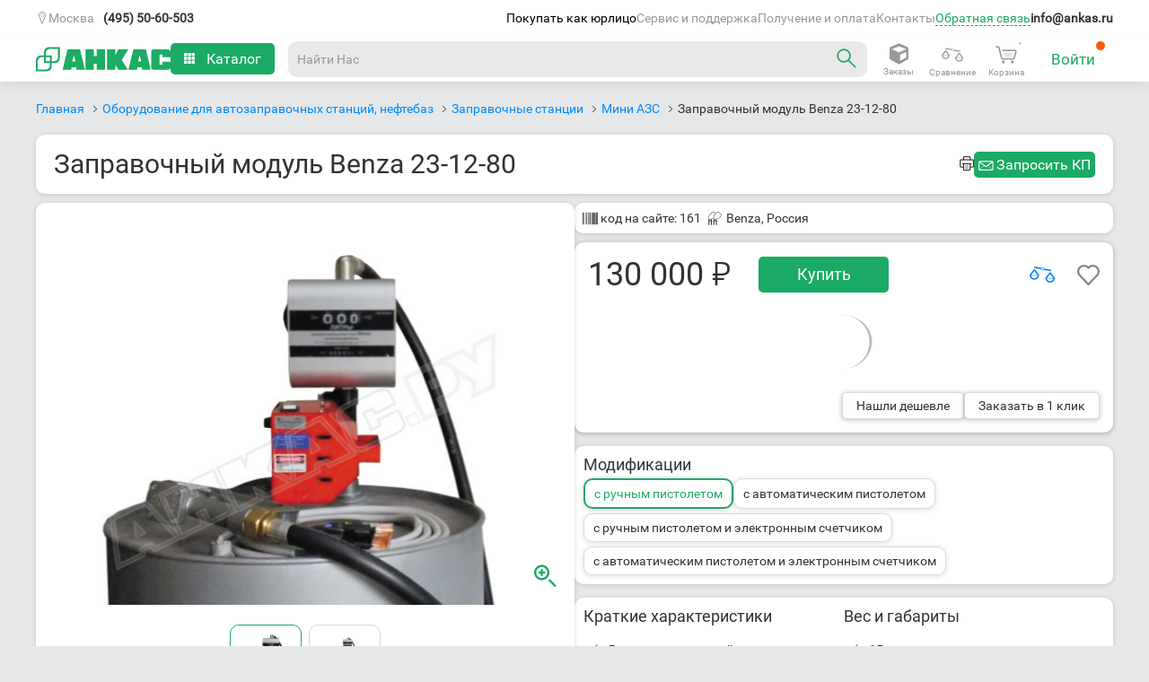

--- FILE ---
content_type: text/html; charset=UTF-8
request_url: https://ankas.ru/mini-azs/benza-23-12-80-161
body_size: 71097
content:
<!DOCTYPE html>
<html
    lang_cy="rub"
    lang="ru"
    dir="ltr"
>

<head>
    <link
        rel="alternate"
        hreflang="ru"
        href="https://ankas.ru/mini-azs/benza-23-12-80-161"
    />
        <meta
        content="IE=Edge"
        http-equiv="X-UA-Compatible"
    />
    <meta
        http-equiv="Content-Type"
        content="text/html; charset=utf-8"
    />
    <meta
        name="theme-color"
        content="#1baa65"
    >
    <meta
        name="apple-mobile-web-app-capable"
        content="yes"
    />
    <meta
        name="apple-mobile-web-app-status-bar-style"
        content="#1baa65"
    />
    <meta
        name="viewport"
        content="width=device-width, initial-scale=1.0"
    />
    <title>Заправочный модуль Benza 23-12-80</title>
    <meta
        name="keywords"
        content=""
    />
    <meta
        name="description"
        content="Перекачиваемая жидкость: дизельное топливо. Макс. производительность: 80 л/мин. Электропитание: 12 В. Тип пистолета: ручной либо с поворотной муфтой. Счетчик: механический. Место установки: на бочку. Корпус: открытый. Доставка по России."
    />
    
            <link
        rel="shortcut icon"
        sizes="any"
        href="/favicon.svg"
        type="image/svg+xml"
    />
    <link
        rel="apple-touch-icon"
        sizes="76x76"
        href="/favicon.svg"
    >
    <link
        rel="apple-touch-icon"
        sizes="180x180"
        href="/favicon.svg"
    >
    <link
        rel="stylesheet"
        href="/js/css/app.css?102"
    >
            	<meta property="og:url" content="https://ankas.ru/mini-azs/benza-23-12-80-161" />
	<meta property="og:title" content="Заправочный модуль Benza 23-12-80" />
	<meta property="og:description" content="Перекачиваемая жидкость: дизельное топливо. Макс. производительность: 80 л/мин. Электропитание: 12 В. Тип пистолета: ручной либо с поворотной муфтой. Счетчик: механический. Место установки: на бочку. Корпус: открытый. Доставка по России." />
	<meta property="og:image" content="https://ankas.ru/files/p/000/161/middle/benza-23-12-80-161.jpg" />
	<meta property="og:image:width" content="534" />
	<meta property="og:image:height" content="400" />
	<meta property="og:type" content="product" />
	<meta property="og:site_name" content="Анкас" />
        <style lang="scss">
    @font-face {
        font-family: robotoregular;
        src: url(/fonts/ankas/roboto-v15-latin_cyrillic-regular.woff) format('woff');
        font-weight: 400;
        font-style: normal;
        font-display: swap;
    }

    @font-face {
        font-family: robotobold;
        src: url(/fonts/ankas/roboto-v15-latin_cyrillic-700.woff) format('woff');
        font-weight: 700;
        font-style: normal;
        font-display: swap;
    }

    @font-face {
        font-family: robotolight;
        src: url(/fonts/ankas/roboto-v15-latin_cyrillic-300.woff2) format('woff2');
        font-weight: 100;
        font-style: normal;
        font-display: swap;
    }

    @font-face {
        font-family: megaicons;
        src: url(/fonts/ankas/megaicons.eot);
        font-weight: 400;
        font-style: normal;
        font-display: swap;
    }

    @font-face {
        font-family: PTRoubleSans;
        src: url(/fonts/ankas/PTRoubleSans.otf) format('opentype');
        font-weight: 400;
        font-style: normal;
        font-display: swap;
    }

    *::selection {
        background: #1baa6540;
    }

    .b-topbar {
        font-size: 13px;
        width: 100%;
        background: #323232;
        position: relative;
        z-index: 202
    }

    .b-topbar__inside {
        max-width: 1440px;
        margin: 0 auto;
        line-height: 30px;
        color: #fff;
        padding: 0 20px;
        position: relative
    }

    .b-topbar__inside:after {
        display: block;
        height: 0;
        clear: both;
        content: "";
        visibility: hidden
    }

    @media screen and (max-width: 729px) {
        .b-topbar__inside {
            padding: 0 15px
        }
    }

    @media screen and (min-width: 1274px) {
        .b-topbar__inside {
            padding: 0 40px
        }
    }

    .b-topbar__menu {
        float: left;
        font-size: 0
    }

    .b-topbar__clause {
        display: inline-block;
        vertical-align: top;
        font-size: 13px;
        position: relative;
        height: 30px;
        width: auto;
        text-align: center
    }

    .b-topbar__clause_visible_hidden {
        display: none !important
    }

    .b-topbar__link {
        display: block;
        text-decoration: none;
        color: #fff;
        padding: 0 15px;
        margin: 0;
        font-size: 13px;
        font-family: Roboto, Arial, ArialRuble, sans-serif
    }

    .b-topbar__link:hover {
        background: #1baa65;
        color: #fff
    }

    .b-topbar__compact-menu {
        display: block;
        position: relative
    }

    .b-topbar__compact-menu_region .b-topbar__compact-clause {
        display: block
    }

    .b-topbar__compact-menu_main {
        float: left
    }


    .b-topbar__compact-menu_main .b-topbar__compact-menu-entity {
        height: auto
    }

    .b-topbar__opener-link {
        display: block;
        text-decoration: none;
        white-space: nowrap;
        cursor: pointer;
        -webkit-touch-callout: none;
        -webkit-user-select: none;
        -khtml-user-select: none;
        -moz-user-select: none;
        -ms-user-select: none;
        user-select: none
    }

    .b-topbar__opener-link_element_region {
        position: relative;
    }

    @media screen and (max-width: 729px) {
        .b-topbar__opener-link_element_region {
            text-align: left
        }
    }

    .b-topbar__opener-link:hover {
        background: 0 0;
        color: #00bf78
    }

    .b-topbar__opener-link:hover:after {
        border-color: #00bf78 transparent transparent !important
    }

    .b-topbar__opener-link_state_active,
    .b-topbar__opener-link_state_active:hover {
        background: #323232;
        color: #00bf78;
    }

    .b-topbar__opener-link_state_active:after,
    .b-topbar__opener-link_state_active:hover:after {
        border-color: transparent transparent #00bf78 !important;
        margin: -6px 0 0 6px
    }

    .b-topbar__opener-link_element_sites:after {
        right: 10px
    }

    .b-topbar__opener-link_element_region:hover {
        color: #00bf78;
        background: 0 0;
    }

    .b-topbar__opener-link_element_region.b-topbar__opener-link_state_active,
    .b-topbar__opener-link_element_region.b-topbar__opener-link_state_active:hover {
        color: #00bf78;
        background: 0 0
    }

    .b-topbar__opener-link-inner {
        display: flex;
        overflow: hidden;
        -ms-text-overflow: ellipsis;
        text-overflow: ellipsis;
        align-items: center;
        gap: 5px;
    }

    .b-topbar__compact-menu-entity {
        position: absolute;
        width: 250px;
        height: 340px;
        margin-top: 5px;
        background: #fff;
        line-height: 50px;
        overflow: auto;
        box-shadow: 0 1px 5px 1px rgb(0 0 0 / 20%);
        border-radius: 10px;
    }

    .b-topbar__compact-menu-entity-list {
        overflow: auto;
        background: #fff;
        border-top: none;
        width: 100%;
        font-size: 13px;
    }

    .b-topbar__compact-menu-entity_element_region {
        left: auto;
        z-index: 7;
    }

    .b-topbar__opener-link-inner_element_region::before {
        content: "\e100";
        font-family: megaicons, Arial, ArialRuble, sans-serif !important;
    }

    .b-address_contact .b-topbar__compact-menu-entity_element_region {
        right: auto;
    }

    @media screen and (max-width: 400px) {
        .b-address_contact .b-topbar__compact-menu-entity_element_region {
            left: 0;
        }
    }

    @media screen and (max-width: 533px) {
        .b-address_contact .b-topbar__compact-menu-entity_element_region {
            left: 0;
        }
    }

    .b-topbar__compact-clause {
        padding: 15px 25px;
        line-height: 20px
    }

    .b-topbar__compact-clause_selected_yes .b-topbar__compact-link {
        background: #1baa65;
        color: #fff
    }

    .b-topbar__compact-clause_type_search {
        padding: 15px 10px;
        background-color: #fff;
    }

    .b-topbar__compact-clause_visible_hidden {
        display: none
    }

    .b-topbar__compact-link {
        padding: 5px 15px;
        padding-right: 35px;
        margin: -15px -25px;
        color: #323232;
        text-decoration: none;
        display: block;
        text-align: left;
        cursor: pointer;
        font-size: 16px;
    }

    .b-topbar__compact-link:hover {
        background: #1baa65;
        color: #fff
    }

    .b-topbar__compact-link:hover .b-topbar__compact-clause_type_region-ISO {
        color: #fff
    }

    .b-topbar__compact-clause_name_shop .b-topbar__compact-link {
        position: relative
    }

    .b-topbar__compact-clause_name_shop .b-topbar__compact-link:after {
        font-family: megaicons, Arial, ArialRuble, sans-serif !important;
        font-style: normal !important;
        font-weight: 400 !important;
        font-variant: normal !important;
        text-transform: none !important;
        speak: none;
        line-height: 1;
        -webkit-font-smoothing: antialiased;
        -moz-osx-font-smoothing: grayscale;
        content: "\E005";
        display: inline-block;
        margin: -2px 6px 0;
        position: absolute;
        left: 130px;
        top: 10px;
        color: #323232 !important
    }

    .b-topbar__compact-clause_name_shop .b-topbar__compact-link:hover:after {
        color: #fff
    }

    .b-topbar__search-box {
        position: relative;
        display: block
    }

    .b-topbar__search-box:after {
        font-family: megaicons, Arial, ArialRuble, sans-serif !important;
        font-style: normal !important;
        font-weight: 400 !important;
        font-variant: normal !important;
        text-transform: none !important;
        speak: none;
        -webkit-font-smoothing: antialiased;
        -moz-osx-font-smoothing: grayscale;
        position: absolute;
        content: '\e043';
        right: 8px;
        top: 50%;
        margin-top: -9px;
        width: 18px;
        height: 18px;
        line-height: 18px;
        color: #999;
        background: #fff;
        font-size: 13px;
    }

    .b-topbar__search-box:hover:after {
        color: #333
    }

    .b-topbar__search-field {
        font-family: roboto, ArialRuble, Arial, sans-serif;
        -khtml-box-sizing: border-box;
        -o-box-sizing: border-box;
        -ms-box-sizing: border-box;
        -moz-box-sizing: border-box;
        box-sizing: border-box;
        font-size: 14px;
        margin: 0;
        padding: 8px 30px 8px 10px;
        line-height: 22px;
        color: #333;
        border: 1px solid #b2b2b2;
        -webkit-appearance: none;
        border-radius: 0;
        background: 0 0;
        -o-box-shadow: 0 0 0 #fff;
        box-shadow: 0 0 0 #fff;
        height: 40px;
        outline: 0;
        display: inline-block;
        width: 100%;
        position: relative;
        z-index: 5
    }

    .b-topbar__search-field:focus,
    .b-topbar__search-field:hover {
        border-color: #333;
        outline: 0
    }

    .b-topbar__search-field:hover {
        cursor: pointer
    }

    .b-topbar__search-field:disabled {
        background-color: #f2f2f2;
        border-color: #d9d9d9;
        cursor: default
    }

    .b-topbar__search-field::-webkit-input-placeholder {
        color: #999
    }

    .b-topbar__search-field::-moz-placeholder {
        color: #999
    }

    .b-topbar__search-field:-moz-placeholder {
        color: #999
    }

    .b-topbar__search-field:-ms-input-placeholder {
        color: #999
    }

    .b-topbar__region-confirm {
        background: #fff;
        box-shadow: 0 3px 5px 0 rgba(100, 100, 100, .1);
        -webkit-box-shadow: 0 3px 5px 0 rgba(100, 100, 100, .1);
        -moz-box-shadow: 0 3px 5px 0 rgba(100, 100, 100, .1);
        -o-box-shadow: 0 3px 5px 0 rgba(100, 100, 100, .1);
        width: max-content;
        position: absolute;
        top: 35px;
        height: max-content;
        display: flex;
        align-items: center;
        border: 1px solid #d9d9d9;
        z-index: 101;
    }

    @keyframes grow {
        0% {
            opacity: 0;
            visibility: hidden;
        }

        80% {
            opacity: 0;
            visibility: hidden;
        }

        100% {
            opacity: 1;
            visibility: visible;
        }
    }

    @-webkit-keyframes grow {
        0% {
            opacity: 0;
            visibility: hidden;
        }

        80% {
            opacity: 0;
            visibility: hidden;
        }

        100% {
            opacity: 1;
            visibility: visible;
        }
    }

    .b-topbar__region-confirm {
        animation-name: grow;
        animation-duration: 7s;
        animation-fill-mode: forwards;
        -webkit-animation-name: grow;
        -webkit-animation-duration: 7s;
        -webkit-animation-fill-mode: forwards;
    }

    .b-topbar__region-confirm:after {
        display: block;
        height: 0;
        clear: both;
        content: "";
        visibility: hidden
    }

    .b-topbar__region-confirm-inner {
        max-width: 300px;
        margin: 0 auto;
        line-height: 30px;
        padding: 15px 2%;
        color: #333;
        text-align: center;
        position: relative;
    }

    @media screen and (min-width: 730px) and (max-width: 1019px) {
        .b-topbar__region-confirm-inner {
            padding: 5px 3% 7px
        }
    }

    .b-topbar__region-confirm-text {
        display: inline-block;
        padding: 0 10px
    }

    @media screen and (min-width: 730px) and (max-width: 1019px) {
        .b-topbar__region-confirm-text {
            padding: 0
        }
    }

    .b-topbar__region-confirm-buttons {
        display: inline-flex;
    }

    .b-topbar__region-confirm-btn_type_yes {
        background: #1baa65;
        color: #fff;
        padding: 5px 50px;
        text-decoration: none
    }

    .b-topbar__region-confirm-btn_type_yes:hover {
        color: #fff;
    }

    .b-topbar__region-confirm-btn_type_no {
        color: #008bfb;
        text-decoration: none;
        padding: 5px 10px
    }

    @font-face {
        font-family: megaicons;
        src: url(/fonts/ankas/megaicons.woff) format('woff');
        font-weight: 400;
        font-style: normal;
        font-display: swap;
    }

    .b-topbar {
        font-family: DinDisplay, Din-reg, Helvetica, Arial, sans-serif
    }

    .b-topbar__region-confirm-btn {
        cursor: pointer
    }

    html {
        overflow-y: auto;
    }

    body {
        font-size: 16px;
        background: #E6E7E8;
    }

    .b-topbar,
    .b-topbar * {
        font-family: robotoregular, Arial, ArialRuble, sans-serif !important;
    }

    .b-topbar {
        -webkit-transition: all .3s ease-out;
        -moz-transition: all .3s ease-out;
        -o-transition: all .3s ease-out;
        -ms-transition: all .3s ease-out;
        transition: all .3s ease-out;
        z-index: 889 !important;
    }

    .b-header__inside-wrapper {
        display: flex;
        align-items: center;
        gap: 20px;
    }

    .b-header__fixed_state_active .b-header__inside {
        max-width: 1440px;
        margin: 0 auto;
    }

    .b-header__fixed {
        padding: 0 20px;
        max-width: 1440px;
        margin: 0 auto 20px auto;
        -webkit-transition: -webkit-transform .3s ease-out;
        -moz-transition: -moz-transform .3s ease-out;
        -o-transition: -o-transform .3s ease-out;
        transition: transform .3s ease-out;
    }

    .b-header__fixed_state_active {
        position: fixed;
        top: -70px;
        -webkit-transition: top .5s;
        -moz-transition: top .5s;
        -o-transition: top .5s;
        -ms-transition: top .5s;
        transition: top .5s;
        margin: 0 auto;
        z-index: 99;
        background: #fff;
        width: -webkit-fill-available;
        width: -moz-available;
        max-width: -webkit-fill-available;
        max-width: -moz-available;
        max-width: fill-available;
        box-shadow: 0 6px 10px 0 rgba(104, 104, 104, .1);
    }

    .b-header__inside {
        height: 51px;
        box-sizing: border-box;
        position: relative;
        display: flex;
        align-items: center;
        justify-content: space-between;
        -webkit-box-sizing: border-box;
        -moz-box-sizing: border-box;
        -o-box-sizing: border-box;
        -ms-box-sizing: border-box;
    }

    @media screen and (max-width:1019px) {
        .js-responsive .b-header__inside {
            height: 45px;
        }
    }

    @media screen and (min-width:1274px) {
        .js-responsive .b-header__fixed_state_active {
            margin: 0 auto;
            max-width: -webkit-fill-available;
            max-width: -moz-available;
            max-width: fill-available;
            width: 100%;
        }
    }

    .border-title {
        border-bottom: 1px solid #e6e7e8;
    }


    .g_goods-compatibleAccessories ul,
    .b-text ul,
    .g_goods_goodSpecs table.spec td ul {
        list-style: none;
    }

    .g_goods_cards_multimedia .headBlock>.hWrap .text-end {
        filter: progid:DXImageTransform.Microsoft.gradient(startColorstr='#00ffffff', endColorstr='#ffffff', GradientType=1);
    }

    .g_goods-compatibleAccessories ul.categories>li>a.title span.count {
        color: #1baa65;
        font-family: robotoregular, helvetica, sans-serif;
    }

    .g_goods-compatibleAccessories .goods {
        display: none;
        margin: 1em 0 0;
    }

    .g_goods-compatibleAccessories ul.categories>li.hasAvailable .goods,
    .g_goods-compatibleAccessories ul.categories>li.opened .goods {
        display: block;
    }

    .g_content_right_block.compat {
        margin-top: 12px;
    }


    .b-text font[color=green] {
        color: #1baa65;
    }

    .b-text p:last-child {
        margin-bottom: 0;
    }

    .b-text ul li {
        padding-left: 0px;
        margin-bottom: .1em;
        font-family: robotoregular, helvetica, sans-serif;
        font-weight: 400;
        margin-left: 15px;
        list-style-type: disc;
    }

    .b-text .actionTablet {
        float: left;
        margin: 5px 10px 5px 5px;
    }

    .g_goods_goodFiles ul {
        margin: 10px 0;
    }

    .g_goods_goodFiles ul li {
        list-style-type: none;
        margin-bottom: 20px;
    }

    .g_goods_goodFiles ul li .fileinfo {
        font-size: 13px;
    }

    .g_goods_goodFiles ul li .fileicon-txt,
    .b-right_files ul li .fileicon-txt,
    .b-goods-list__vendorsBrandsHeader .fileicon-txt {
        background-position: -37px 0;
    }

    .g_goods_goodFiles ul li .fileicon-pdf,
    .b-right_files ul li .fileicon-pdf,
    .b-goods-list__vendorsBrandsHeader .fileicon-pdf {
        background-position: -99px 0;
    }

    .g_goods_goodFiles ul li .fileicon-,
    .b-right_files ul li .fileicon-,
    .g_goods_goodFiles ul li .fileicon-doc,
    .b-right_files ul li .fileicon-doc,
    .g_goods_goodFiles ul li .fileicon-dot,
    .b-right_files ul li .fileicon-dot,
    .g_goods_goodFiles ul li .fileicon-docm,
    .b-right_files ul li .fileicon-docm,
    .g_goods_goodFiles ul li .fileicon-dotx,
    .b-right_files ul li .fileicon-dotx,
    .g_goods_goodFiles ul li .fileicon-dotm,
    .b-right_files ul li .fileicon-dotm,
    .g_goods_goodFiles ul li .fileicon-docx,
    .b-right_files ul li .fileicon-docx,
    .b-goods-list__vendorsBrandsHeader .fileicon-,
    .b-goods-list__vendorsBrandsHeader .fileicon-doc,
    .b-goods-list__vendorsBrandsHeader .fileicon-dot,
    .b-goods-list__vendorsBrandsHeader .fileicon-docm,
    .b-goods-list__vendorsBrandsHeader .fileicon-dotx,
    .b-goods-list__vendorsBrandsHeader .fileicon-dotm,
    .b-goods-list__vendorsBrandsHeader .fileicon-docx {
        background-position: -5px 0;
    }

    .g_goods_goodFiles ul li .fileicon-xlsm,
    .b-right_files ul li .fileicon-xlsm,
    .g_goods_goodFiles ul li .fileicon-xlsb,
    .b-right_files ul li .fileicon-xlsb,
    .g_goods_goodFiles ul li .fileicon-xls,
    .b-right_files ul li .fileicon-xls,
    .g_goods_goodFiles ul li .fileicon-xml,
    .b-right_files ul li .fileicon-xml,
    .g_goods_goodFiles ul li .fileicon-xltx,
    .b-right_files ul li .fileicon-xltx,
    .g_goods_goodFiles ul li .fileicon-xlt,
    .b-right_files ul li .fileicon-xlt,
    .g_goods_goodFiles ul li .fileicon-xltm,
    .b-right_files ul li .fileicon-xltm,
    .g_goods_goodFiles ul li .fileicon-xlsx,
    .b-right_files ul li .fileicon-xlsx,
    .b-goods-list__vendorsBrandsHeader .fileicon-xlsm,
    .b-goods-list__vendorsBrandsHeader .fileicon-xlsb,
    .b-goods-list__vendorsBrandsHeader .fileicon-xls,
    .b-goods-list__vendorsBrandsHeader .fileicon-xml,
    .b-goods-list__vendorsBrandsHeader .fileicon-xltx,
    .b-goods-list__vendorsBrandsHeader .fileicon-xlt,
    .b-goods-list__vendorsBrandsHeader .fileicon-xlsx {
        background-position: -130px 0;
    }

    .g_goods_goodFiles ul li .fileicon-rar,
    .g_goods_goodFiles ul li .fileicon-zip,
    .b-right_files ul li .fileicon-zip,
    .g_goods_goodFiles ul li .fileicon-7z,
    .b-goods-list__vendorsBrandsHeader .fileicon-rar,
    .b-goods-list__vendorsBrandsHeader .fileicon-zip,
    .b-goods-list__vendorsBrandsHeader .fileicon-7z {
        background-position: -224px 0;
    }

    .g_goods_goodFiles ul li .fileicon-jpg,
    .b-right_files ul li .fileicon-jpg,
    .g_goods_goodFiles ul li .fileicon-png,
    .b-right_files ul li .fileicon-png,
    .g_goods_goodFiles ul li .fileicon-jpeg,
    .b-right_files ul li .fileicon-jpeg,
    .g_goods_goodFiles ul li .fileicon-bmp,
    .b-right_files ul li .fileicon-bmp,
    .b-goods-list__vendorsBrandsHeader .fileicon-jpg,
    .b-goods-list__vendorsBrandsHeader .fileicon-png,
    .b-goods-list__vendorsBrandsHeader .fileicon-jpeg,
    .b-goods-list__vendorsBrandsHeader .fileicon-bmp {
        background-position: -68px 0;
    }

    .g_goods_goodFiles ul li .filesize {
        color: #8e8e8e;
    }

    .g_goods_goodInformation a.openFeatures {
        margin-left: 5px;
    }

    .g_goods_goodSpecs h2.spec {
        font-family: robotolight, helvetica, sans-serif;
        font-size: 19px;
        margin-bottom: 10px;
        position: relative;
    }

    .g_goods_goodSpecs h2.spec a {
        display: block;
        height: 25px;
        padding: 10px 20px;
        text-decoration: none;
    }

    .g_goods_goodSpecs h2.spec a>span.g-pseudoLink {
        color: #1baa65;
    }

    .g_goods_goodSpecs h2.spec a>.arrow {
        background: url(/images/icons_sprite.png) -163px -204px no-repeat;
        display: block;
        height: 7px;
        position: absolute;
        right: 20px;
        top: 17px;
        width: 10px;
    }

    .g_goods_goodSpecs h2.spec.closed,
    .g_goods_goodSpecs h2.spec:hover {
        background-color: #E6E6E6;
    }

    .g_goods_goodSpecs h2.spec.closed a>span.g-pseudoLink {
        color: #454545;
    }

    .g_goods_goodSpecs h2.spec.closed a>.arrow {
        background-position: -176px -13px;
    }

    .g_goods_goodSpecs table.spec {
        width: 100%;
        border-collapse: collapse;
        margin-bottom: 1em;
    }

    .g_goods_goodSpecs table.spec tr {
        color: #494949;
        font-family: Arial, helvetica, sans-serif;
        font-size: 14px;
        border-bottom: 1px dashed transparent;
    }

    .g_goods_goodSpecs table.spec td,
    .g_goods_goodSpecs table.spec th {
        padding: 10px 5px 10px 20px;
    }

    .g_goods_goodSpecs table.spec th {
        text-align: left;
        font-weight: 400;
        width: 270px;
    }

    .g_goods_goodSpecs table.spec tr:hover {
        background-color: #fbfbfb;
    }

    .g_goods_goodSpecs table.spec th .name {
        display: inline;
        position: relative;
    }

    .g_goods_goodSpecs table.spec td p:last-child {
        margin-bottom: 0;
    }

    .g_goods_goodSpecs .liability {
        margin-top: 2em;
        font-size: .9em;
        font-style: italic;
    }

    .g_modal-overlay {
        display: none;
        position: fixed;
        height: 100%;
        width: 100%;
        left: 0;
        top: 0;
        background: #000;
    }

    .g_setup-deliveryAddresses input#city_name {
        width: 262px;
        font-family: Arial;
        font-size: 15px;
        color: #656565;
    }

    .g_modal.goodReserveNew .titleBar h1 {
        padding: 15px 19px;
    }

    @media screen and (max-width:730px) {

        .js-responsive .g-wrapper {
            background: #fff;
        }
    }

    .g_order_complete {
        font-size: 14px;
    }

    .g_order_complete .order_header {
        display: block;
        padding: 29px 0 29px 20px;
        width: 100%;
        font-family: robotolight, helvetica, sans-serif;
        font-size: 27px;
        color: #9355da;
    }

    .g_order_complete .order_info {
        width: 100%;
    }

    .g_order_complete .order_info p.time {
        margin: 12px 0 0;
    }

    .g_order_complete .order_info table.goods {
        width: 100%;
        margin: 32px 0 .5em;
        border-collapse: collapse;
    }

    .g_order_complete .order_info table.goods caption {
        margin: 0 0 .5em;
        text-align: left;
    }

    .g_order_complete .order_info table.goods td {
        padding: 32px 0;
        vertical-align: top;
        font-size: 18px;
    }

    .g_order_complete .order_info table.goods td.price {
        width: 100px;
        white-space: nowrap;
        text-align: right;
        font-size: 18px;
    }

    .g_order_complete .order_info table.goods td.name {
        width: 600px;
        text-align: left;
    }

    .g_order_complete .order_info table.goods td.num {
        width: 60px;
        text-align: left;
    }

    .g_order_complete .order_info table.goods tr.row1 {
        background: 0 0;
        border-bottom: 1px solid #e5e5e5;
        border-top: 1px solid #e5e5e5;
    }

    .g_order_complete .order_info table.goods tr.row_nobottomborder {
        background: 0 0;
        border-top: 1px solid #e5e5e5;
    }

    .g_order_complete .order_info table.goods tr.row_nobottomborder td {
        padding-bottom: 12px;
    }

    .g_order_complete .order_info table.goods tr.row_bank_card {
        background: 0 0;
        border-bottom: 1px solid #e5e5e5;
    }

    .g_order_complete .order_info table.goods tr.row_bank_card td {
        padding-top: 12px;
    }

    .g_order_complete .order_info .goodbye {
        margin: 0;
        padding-top: 6px;
        font-size: 14px;
        line-height: 14px;
        font-weight: 700;
        color: #13a042;
        text-align: center;
    }

    .g_order_complete .order_info .top_other_info.mnp {
        margin-bottom: 150px;
    }

    .g_order_complete .order_info .top_other_info .other_info {
        margin-bottom: 2em;
        float: left;
        width: 780px;
    }

    .g_order_complete .order_info .top_other_info .other_info .time {
        margin-bottom: 1.3em;
    }

    .g_order_complete .order_info .top_other_info .other_info p {
        color: #999;
    }

    .g_order_complete .order_info .top_other_info .other_info p span.title {
        color: #333;
    }

    .g_order_complete .order_info .top_other_info .payBlock {
        float: right;
        display: block;
        position: relative;
    }

    .g_order_complete .order_info .top_other_info .payBlock .total_price {
        font-family: robotobold, helvetica, sans-serif;
        color: #1baa65;
        margin: 0;
        padding-bottom: 27px;
        text-align: right;
        font-size: 27px;
    }

    .g_order_complete .order_info .top_other_info .card_pay .pay_now {
        display: block;
        overflow: hidden;
        float: right;
        position: relative;
        text-align: right;
        margin: 0;
    }

    .g_order_complete .order_info .top_other_info .card_pay .pay_now a.card_prepay:hover {
        background-position: -101px 0;
    }

    .g_order_complete .order_info .confirm_info {
        color: #333;
        font-size: 16px;
        margin: 20px 0 24px;
    }

    .g_order_complete .order_info .bottomInfo p.work_time {
        margin: 0 0 20px;
        line-height: 18px;
    }

    .g_order_complete .order_info .bottomInfo .out_contacts {
        line-height: 1.6;
    }

    .g_order_complete .order_info .bottomInfo .out_contacts .socnets_left {
        display: block;
        float: left;
        width: 170px;
        padding-top: 7px;
    }

    .g_order_complete .order_info .bottomInfo .out_contacts .socnets_right {
        display: block;
        float: left;
        width: 196px;
    }

    .g_order_complete .order_info .bottomInfo .out_contacts .socnets {
        display: block;
        width: 460px;
    }

    .g_order_complete .order_info .bottomInfo .out_contacts .socnets a {
        display: inline-block;
        overflow: hidden;
        width: 36px;
        height: 0;
        padding-top: 36px;
        margin-left: 4px;
        vertical-align: -.3em;
    }

    .g_order_complete .order_info .bottomInfo .out_contacts .socnets a.fb {
        background-position: -36px 0;
    }

    .g_order_complete .order_info .bottomInfo .out_contacts .socnets a.fb:hover {
        background-position: 0 0;
    }

    .g_order_complete .order_info .bottomInfo .out_contacts .socnets a.vk {
        background-position: -36px -108px;
    }

    .g_order_complete .order_info .bottomInfo .out_contacts .socnets a.vk:hover {
        background-position: 0 -108px;
    }

    .g_order_complete .order_info .bottomInfo .out_contacts .socnets a.tw {
        background-position: -36px -36px;
    }

    .g_order_complete .order_info .bottomInfo .out_contacts .socnets a.tw:hover {
        background-position: 0 -36px;
    }

    .g_order_complete .order_info .bottomInfo .out_contacts .socnets a.yt {
        background-position: -36px -72px;
    }

    .g_order_complete .order_info .bottomInfo .out_contacts .socnets a.yt:hover {
        background-position: 0 -72px;
    }

    .g_order_complete.ssr .order_info table.goods {
        margin-top: 14px;
    }

    .g_order_complete.print {
        width: 780px;
        background-color: #fff;
        margin-left: 50px;
    }

    .g_order_complete.print .order_info .top_other_info .other_info {
        width: 420px;
    }

    .g_order_complete.print .order_info .order_content.print {
        display: block;
        padding: 0 19px;
        background: 0 0;
        vertical-align: baseline;
    }

    .g_order_complete.print .order_info .total_price.print {
        vertical-align: bottom;
        line-height: 18px;
    }

    .g_order_complete.print .order_info .total_price.print .value span {
        font-size: 1.1em;
        height: 20px;
    }

    .g_order_complete.print .order_info .bottomInfo .out_contacts .telLink {
        color: #010101;
    }

    .g_order_complete.print .barlogo {
        margin-bottom: 24px;
        width: 718px;
        padding-top: 2px;
    }

    .g_order_complete.print .barlogo .logoPrint {
        float: left;
        margin-left: 19px;
        margin-top: -2px;
    }

    .g_order_complete.print .barlogo .barcode {
        display: block;
        float: right;
        width: 178px;
        height: 60px;
    }

    .g_order_complete.print .barlogo .barcode span {
        display: block;
        width: 178px;
        height: 21px;
        text-align: center;
        font-size: 11px;
    }

    @media print {
        .g_order_complete.print {
            margin: 0;
        }
    }

    .g-other-shopWorkingTime span {
        cursor: help;
    }


    .g_goods_cards_multimedia>.left {
        float: left;
        width: 429px;
        height: 615px;
        position: relative;
        margin-left: 60px;
    }

    .g_goods_cards_multimedia .actions {
        margin-top: 0;
        margin-bottom: 13px;
        height: 15px;
    }

    .g_goods_cards_multimedia .headBlock>.hWrap .text-end {
        background: -webkit-linear-gradient(to left, rgba(255, 255, 255, 0), #FFF);
        background: -moz-linear-gradient(to left, rgba(255, 255, 255, 0), #FFF);
        background: -ms-linear-gradient(to left, rgba(255, 255, 255, 0), #FFF);
        background: -o-linear-gradient(to left, rgba(255, 255, 255, 0), #FFF);
        background: linear-gradient(to left, rgba(255, 255, 255, 0), #FFF);
        bottom: 0;
        height: 36px;
        left: 583px;
        max-height: 100%;
        position: absolute;
        width: 100px;
    }

    .g_goods_cards_multimedia .buyBlock {
        display: flex;
        align-items: center;
    }

    .g_goods_cards_multimedia .buyBlock .g_priceBlocks-bigPriceNew span.descr {
        top: 9px;
        margin-left: 8px;
    }

    .g_goods_cards_multimedia .compare .compareBut .icon {
        background: url(/images/icons_sprite.png) 0 -296px no-repeat;
        display: inline-block;
        height: 19px;
        margin-right: 9px;
        width: 19px;
    }

    .g_goods_cards_multimedia .compare .compareBut:hover .icon {
        background-position: 0 -245px;
    }

    .g_goods_cards_multimedia .compare .compareBut.in_compare .icon {
        background-position: -148px -153px;
    }

    .g_goods_cards_multimedia .compare .compareBut .text {
        display: inline-block;
        position: relative;
        top: -3px;
    }

    .g_goods_cards_multimedia .compare .compareBut:hover .text {
        color: #454545;
    }

    .g_goods_cards_multimedia .info_rate .feed_count {
        cursor: pointer;
        text-align: right;
    }

    .g_goods-cards-universalMini .good .grad {
        background: #FFF;
        height: 0;
        position: absolute;
        width: 207px;
        top: 54px;
        z-index: 5;
    }

    .g_goods-cards-universalMini .good .grad2 {
        background: #fff;
        height: 14px;
        position: absolute;
        width: 207px;
        top: 40px;
        z-index: 15;
    }

    .g_goods-cards-universalMini h2 a:hover {
        color: #000;
    }

    .g_goods-cards-universalMini h2 .corner {
        float: right;
        height: 5px;
        width: 210px;
    }

    .g_goods-cards-universalMini .photo {
        float: left;
        height: 78px;
        position: relative;
        text-align: center;
        width: 78px;
        z-index: 3;
    }

    .g_goods-cards-universalMini .photo img {
        max-height: 78px;
        max-width: 78px;
    }

    .g_goods-search-filter {
        width: 237px;
        background-color: transparent;
    }

    .g_goods-search-filter .submit {
        cursor: pointer;
    }

    .g_goods-search-filter .submit .g_button_submit:hover {
        background-position: 0 -63px;
    }

    .g_goods-search-filter .submit .g_button_reset:hover {
        color: #000;
    }

    .g_goods-search-filter input[type=text] {
        height: 25px;
        font-family: robotobold, helvetica, sans-serif;
        color: #525252;
        font-size: 13px;
    }

    .g-news-htmlContent div.collapsed {
        display: none;
    }

    .g-news-htmlContent-brief {
        font-size: 12px;
        width: 414px;
        font-family: Arial, helvetica, sans-serif;
        color: #8A8A8A;
    }

    .g-news-htmlContent-brief img {
        max-width: 236px;
    }

    .g-news-htmlContent-brief img.alignLeft {
        margin: 0 35px 0 0;
    }

    .g-news-htmlContent-brief img.alignRight {
        margin: 0 0 0 35px;
    }

    .g-news-htmlContent-detail {
        font-size: 15px;
        font-family: Arial, helvetica, sans-serif;
        color: #656565;
        width: 691px;
        line-height: 1.2;
    }

    .g-news-htmlContent-detail p {
        text-align: justify;
    }

    .g-news-htmlContent-detail img {
        max-width: 478px;
    }

    .g-news-htmlContent>:last-child {
        margin-bottom: 0;
    }

    .g-news-htmlContent .greenText {
        color: #090;
    }

    .g-news-htmlContent .smallText {
        font-size: 12px;
    }

    .g-news-htmlContent .asterisk {
        color: red;
    }

    .g-news-htmlContent div.blockList {
        margin-bottom: 1.3em;
    }

    .g-news-htmlContent div.blockList>div.collapsed {
        margin-bottom: .6em;
        padding-left: 12px;
    }

    .g-news-htmlContent div.blockList>div.collapsed>:last-child {
        margin-bottom: 0;
    }

    .g-news-htmlContent .alignLeft {
        text-align: left;
    }

    .g-news-htmlContent .alignCenter {
        text-align: center;
    }

    .g-news-htmlContent .alignRight {
        text-align: right;
    }

    .g-news-htmlContent .alignJustify {
        text-align: justify;
    }

    .g-news-htmlContent img {
        border: 0;
    }

    .g-news-htmlContent img.alignLeft {
        float: left;
        margin: 0 20px 0 0;
    }

    .g-news-htmlContent img.alignRight {
        float: right;
        margin: 0 0 0 20px;
    }

    .g-news-htmlContent h2 {
        margin-bottom: 1.3em;
        color: #1baa65 !important;
        font-size: 1.3em;
    }

    .g-news-htmlContent h3 {
        margin-bottom: 1.3em;
        color: #1baa65 !important;
    }

    .g-news-htmlContent p {
        margin-bottom: 1.3em;
    }

    .g-news-htmlContent p+ol,
    .g-news-htmlContent p+ul {
        margin-top: -.4em;
    }

    .g-news-htmlContent table {
        margin-bottom: 1.3em;
        border-collapse: collapse;
        border: 1px solid #323232;
    }

    .g-news-htmlContent table td,
    .g-news-htmlContent table th {
        padding: 3px;
        border: 1px solid #323232;
        text-align: left;
    }

    .g-news-htmlContent ul {
        margin: 0 0 1.3em;
        list-style: none;
    }

    .g-news-htmlContent ul li>p {
        margin-bottom: .5em;
    }

    .g-news-htmlContent ul ol,
    .g-news-htmlContent ul ul {
        margin-left: 40px;
    }

    .g-news-htmlContent ol {
        margin: 0 0 1.3em;
        list-style-position: inside;
    }

    .g-news-htmlContent ol li {
        margin-bottom: .1em;
    }

    .g-news-htmlContent ol li>p {
        margin-bottom: .5em;
    }

    .g-news-htmlContent ol ol,
    .g-news-htmlContent ol ul {
        margin-left: 40px;
    }

    .g-news-htmlContent strong {
        font-weight: 700;
    }

    .b-modal-order .cover {
        position: absolute;
        z-index: 52;
        display: none;
        background-color: #e5e5e5;
        opacity: .4;
        left: 0;
        right: 0;
        top: 0;
        bottom: 0;
        width: auto;
        height: auto;
    }

    .b-modal-order .cover div {
        display: block;
        width: 48px;
        height: 48px;
        position: absolute;
        top: 13%;
        left: 40%;
        margin: 0;
    }

    .b-modal-order .delivery_salon,
    .b-modal-order .submitOver {
        position: relative;
    }

    form.g_buy_button {
        display: inline;
    }

    form.g_buy_button_block {
        display: block;
    }

    form.g_buy_button_small button.button span {
        display: none;
    }

    .g_content {
        position: relative;
        clear: both;
        -float: left;
    }

    .g_content .g_content_center .g_content_left {
        float: left;
        width: 188px;
        padding-right: 8px;
    }

    .g_content .g_content_center {
        padding: 0;
    }

    .g_content .g_content_center.page_con {
        width: 100%;
    }

    .g_content .g_content_center>.corners {
        display: none;
    }

    .g_specs_showTypes_checkboxVert label {
        font-size: 14px;
        color: #323232;
        cursor: pointer;
    }

    .g_content .bigBanner {
        min-height: 1px;
        overflow: hidden;
    }

    .g_content .g_content_center>.header {
        width: 484px;
        background: 0 0;
        margin-bottom: 25px;
    }

    .g_content .g_content_center>.header>* {
        font-size: 27px;
        color: #9355da;
        height: 30px;
        font-weight: 400;
    }

    .g_content .g_content_right .g_content_right_block.chnumberMethods {
        background: 0 0;
    }

    .g_content .g_content_right .g_content_right_block .hh,
    .g_content .g_content_right .g_content_right_block h1 {
        background-color: #FFF;
        border-bottom: 1px solid #E5E5E5;
        color: #9355DA;
        cursor: pointer;
        font-family: robotoregular, helvetica, sans-serif;
        font-size: 16px;
        padding: 10px 10px 12px 19px;
        position: relative;
    }

    .g_content .g_content_right .g_content_right_block.chnumberMethods .h1 {
        border: none;
        height: 46px;
        line-height: 24px;
        margin-top: 0;
        padding-left: 10px;
        padding-top: 11px;
    }

    .g_content .g_content_right .g_content_right_block span.symbol {
        background: url(/images/search_filter.png) -13px 0 no-repeat #FFF;
        display: block;
        height: 13px;
        overflow: hidden;
        position: absolute;
        right: 20px;
        top: 14px;
        width: 13px;
    }

    .g_content .ya_banner.noSeo .seoWrap {
        display: none;
    }

    .g_content .g_content_right .g_content_right_block .hh.collapsed span.symbol {
        background-position: 0 0;
    }

    .g_form label input[type=checkbox] {
        margin-right: .3em;
    }

    .g_form .f-errors {
        background: #ea6a81;
        color: #fff;
        font-size: 14px;
        margin: 0;
        padding: 10px 20px 10px 50px;
        position: relative;
    }

    .g_form .f-errors::before {
        content: "\e146";
        font-family: megaicons, Arial, ArialRuble, sans-serif !important;
        font-size: 16px;
        left: 20px;
        position: absolute;
        top: 9px;
    }


    .g_form .f-elementNew .f-field.f-fieldNew input[type=radio],
    .g_form .f-elementNew .f-fieldNew .correct {
        display: none;
    }

    .g_form .f-elementNew .f-field.f-fieldNew span.radioIcon {
        background: url(/images/icons_sprite.png) -23px -24px no-repeat;
        display: inline-block;
        height: 22px;
        margin-right: 10px;
        vertical-align: text-bottom;
        width: 22px;
    }

    .g_form .f-elementNew .f-field.f-fieldNew input[type=radio]:checked+span.radioIcon {
        background-position: -23px 0;
    }

    .g_form .f-elementNew.f-required .f-field.f-fieldNew.f-group .cElem {
        padding-left: 10px;
    }

    .g_form .f-elementNew.f-error .f-field.f-fieldNew .b-input,
    .g_form .f-elementNew.f-error .f-field.f-fieldNew .b-input:focus,
    .g_form .f-elementNew.f-error .f-field.f-fieldNew .b-input:hover {
        border-color: #E96980 !important;
        background-color: #FCE9EB;
    }

    .g_form .f-elementNew span.checkbox {
        background: url(/images/icons_sprite.png) 0 -20px no-repeat;
        cursor: pointer;
        height: 19px;
        width: 19px;
        display: block;
        float: left;
        margin-right: 8px;
    }

    .g_form .f-elementNew span.checkbox.checked {
        background-position: 0 0;
    }

    .g_form .f-elementNew.f-error span.checkbox {
        background-position: -328px -176px;
    }

    .g_form .f-elementNew.f-error span.checkbox.checked {
        background-position: -328px -156px;
    }

    .g_form .f-elementNew.f-error .f-field.f-fieldNew label {
        color: #e96980;
    }

    .g_form .f-elementNew.f-error .f-field.f-fieldNew .f-input_field {
        border-color: #E96980;
        background-color: #FCE9EB;
    }

    .g_form .f-elementNew.fio-done input {
        position: relative;
        z-index: 6;
    }

    .g_form .f-elementNew.fio-done .f-field.f-fieldNew .cElem {
        border: none;
        background-color: transparent !important;
    }

    .g_form ul.select {
        width: 300px;
        height: 36px;
        display: block;
        position: relative;
    }

    body select.cElem {
        height: 43px;
    }

    body .cElem:hover {
        border-color: #000;
    }

    body textarea.cElem {
        padding: 11px 10px;
    }

    body .cElem:focus {
        border-color: #1baa65;
    }

    body .cElem[disabled],
    body .cElem[readonly] {
        background: #f1f1f1 !important;
        border-color: #e5e5e5 !important;
        box-shadow: none !important;
        color: #bbb !important;
        cursor: default;
    }

    body .f-errorsNew {
        display: block;
        margin-right: 0;
        margin-top: 10px;
    }

    body .f-fieldNew.focused .f-errorsNew,
    body .f-fieldNew.iconHovered .f-errorsNew {
        display: inline;
    }

    body .f-errorsNew ul {
        margin: 0 10px;
        padding: .5em 1em;
    }

    body .f-fieldNew .gradient {
        background: url(/images/icons_sprite.png) -280px -113px no-repeat;
        height: 38px;
        position: absolute;
        right: 10px;
        top: 1px;
        width: 36px;
        display: none;
    }

    body .errorsIcon,
    body .ttIcon {
        height: 18px;
        right: 11px;
        cursor: pointer;
    }

    body .errorsIcon,
    body .f-errorsNew>.icon,
    body .ttIcon {
        position: absolute;
        top: 10px;
    }

    body .f-error.with-tooltipster .f-fieldNew .gradient {
        display: block;
    }

    body .f-error .f-fieldNew .gradient {
        background-position: -280px -156px;
        display: block;
    }

    body .errorsIcon {
        width: 20px;
        background: url(/images/icons_sprite.png) -241px -168px;
    }

    body .ttIcon {
        width: 18px;
        background: url(/images/icons_sprite.png) -481px -88px;
    }

    body .ttIcon>span.text {
        display: none;
    }

    body .f-errorsNew>.icon {
        border-color: transparent #e96980 transparent transparent;
        border-style: solid;
        border-width: 6px;
        content: "";
        left: -12px;
    }

    .g_form .f-elementNew .f-field.f-fieldNew {
        position: relative;
    }


    body .f-errorsNew.gray {
        background-color: #eee;
        color: #333;
    }

    body .f-errorsNew.gray>.icon {
        border-color: transparent transparent #eee;
    }

    body .cElem.placeholder {
        color: #999;
    }

    body .cElem:-ms-input-placeholder {
        color: #999;
    }

    body .cElem::-ms-clear {
        display: none;
        width: 0;
        height: 0;
    }

    body .customInputText {
        border: 1px solid #c4c4c4;
        background-color: #fff;
    }

    body .customInputText.required {
        background-color: #fffcbd;
    }

    body .customInputText.valid {
        background-color: #fff;
        color: #000;
    }

    body .customInputText.focus {
        box-shadow: 0 0 5px 0 #CCC;
    }

    body .customInputText.disabled {
        border-color: #e5e5e5;
        background-color: #e5e5e5;
        color: #CCC;
    }

    body .customInputText.error {
        border: 1px solid #e46582;
        background-color: #fcf6f8;
    }

    body .cLabel {
        display: inline;
    }


    body .cLabel {
        cursor: default;
    }

    .g-pseudoLink {
        text-decoration: none;
        border: none;
        cursor: pointer;
    }

    .g_tool_tip .tt-container,
    .b-good-infoMinAmount_description .tt-container {
        background-color: #FFF;
        font-family: robotoregular, helvetica, sans-serif;
        font-weight: 400;
        position: relative;
        box-shadow: 0 1px 6px -1px #555;
        -moz-box-shadow: 0 1px 6px -1px #555;
        -webkit-box-shadow: 0 1px 6px -1px #555;
        font-size: 14px;
        line-height: 20px;
        color: #323232;
        padding: 15px 10px 10px 5px;
    }

    .g_tool_tip {
        z-index: 11;
        display: none;
        position: absolute;
    }

    .g_tool_tip a.tt-close,
    .b-good-infoMinAmount_description a.tt-close,
    .b-good-infoMinAmount_description a.tt-close {
        width: 14px;
        height: 14px;
        position: absolute;
        right: 5px;
        top: 5px;
        z-index: 20;
    }

    .g_tool_tip a.tt-close:before,
    .b-good-infoMinAmount_description a.tt-close:before {
        display: inline;
        text-align: center;
        font-family: megaicons, Arial, ArialRuble, sans-serif !important;
        font-style: normal !important;
        font-weight: 400 !important;
        line-height: 1;
        content: "\e04b";
        font-size: 14px;
        color: #b2b2b2;
    }

    .g_form .f-errorsBlock .icon:before,
    .g_tool_tip a.tt-close:before,
    .b-good-infoMinAmount_description a.tt-close:before {
        font-variant: normal !important;
        text-transform: none !important;
        speak: none;
        -webkit-font-smoothing: antialiased;
        -moz-osx-font-smoothing: grayscale;
    }

    .g_tool_tip.tt-flip_hor.tt-top .tt-container {
        bottom: -13px;
    }

    .g_tool_tip.tt-flip_hor.tt-bottom .tt-container {
        top: -20px;
    }

    .g_tool_tip.tt-flip_hor.tt-left .tt-container {
        left: -16px;
    }

    .g_tool_tip.tt-flip_vert.tt-top .tt-container {
        top: -16px;
    }

    .g_tool_tip.tt-flip_vert.tt-right .tt-container {
        left: -13px;
    }

    .g_tool_tip.tt-flip_vert.tt-bottom .tt-container {
        bottom: -16px;
    }

    .g_tool_tip.tt-flip_vert.tt-left .tt-container {
        right: -13px;
    }

    .g_tool_tip .tt-staple,
    .b-good-infoMinAmount_description .tt-staple {
        position: absolute;
        z-index: 2;
        width: 0px;
        height: 16px;
    }

    .g_tool_tip.tt-flip_hor.tt-right.tt-bottom .tt-staple,
    .b-good-infoMinAmount_description .tt-staple {
        top: 12px;
        left: -18px;
        border: 9px solid transparent;
        border-right: 9px solid #d9d9d9;
        height: auto;
    }

    .b-basket-mini .b-good-infoMinAmount_description .tt-staple,
    .g_basket .b-good-infoMinAmount_description .tt-staple {
        transform: rotate(180deg);
        right: -18px;
        left: auto;
    }

    .g_tool_tip.tt-flip_hor.tt-right.tt-bottom .tt-staple:before,
    .b-good-infoMinAmount_description .tt-staple:before {
        content: '';
        display: block;
        position: absolute;
        border: 7px solid transparent;
        border-right: 8px solid #fff;
        right: -9px;
        top: -7px;
    }

    .b-basket-mini .b-good-infoMinAmount_description .tt-staple:before {
        transform: rotate(0);
    }

    .g_tool_tip .tt-content,
    .b-good-infoMinAmount_description .tt-content {
        position: relative;
        z-index: 10;
        min-width: 20px;
        min-height: 20px;
        padding: 0 5px 0 6px;
        background: #fff;
        color: #323232;
        white-space: break-spaces;
    }

    .g_tool_tip .tt-content ul {
        margin-bottom: .5em;
        list-style: none;
    }

    .g_tool_tip .tt-content ul li:last-child {
        margin-bottom: 0;
    }

    .g_tool_tip .tt-content ol {
        padding-left: 1.8em;
        margin-bottom: .5em;
    }

    .g_tool_tip .tt-content ol li {
        margin-bottom: .1em;
    }

    .g_tool_tip .tt-content ol li:last-child {
        margin-bottom: 0;
    }

    .g_tool_tip .tt-content p {
        margin-bottom: .9em;
    }

    .g_tool_tip .tt-content :last-child {
        margin-bottom: 6px;
    }

    .g_tool_tip_container .ttc-message {
        display: none;
    }


    .g_tool_tip.showSubmit.tt-flip_hor.tt-bottom .tt-container {
        top: -11px;
    }

    .g_tool_tip.showSubmit .tt-container {
        padding: 10px;
    }

    .g_tool_tip.showSubmit .tt-container span {
        font-size: 14px;
        text-decoration: none;
    }

    .g_tool_tip.showSubmit .tt-container span:hover {
        color: #008bfb;
    }

    .g_tool_tip.showSubmit.tt-flip_hor.tt-right.tt-bottom .tt-staple {
        top: 10px;
        left: -18px;
    }

    .g_tool_tip_container .ttc-show_link:hover {
        background-position: -85px -18px;
    }

    .g_priceBlocks-bigPrice {
        white-space: nowrap;
    }

    .g_priceBlocks-bigPriceNew {
        white-space: nowrap;
    }

    .g_priceBlocks-bigPriceNew .seo_price {
        display: none;
    }


    .g_priceBlocks-bigPriceNew span.descr {
        top: 0;
        cursor: pointer;
        display: inline-block;
        margin-left: 5px;
        position: absolute;
    }

    .g_priceBlocks-bigPriceNew span.descr .question {
        background: url(/images/icons_sprite.png) -481px -46px no-repeat;
        display: block;
        height: 16px;
        width: 16px;
    }

    .g_priceBlocks-bigPriceNew span.descr .text {
        display: none;
    }

    body .priceDescrTooltipster .tooltipster-content {
        padding: 10px;
    }

    .g_specs_element .checkbox {
        background: url(/images/icons_sprite.png) 0 -20px no-repeat;
        display: block;
        float: left;
        height: 19px;
        margin-top: 3px;
        width: 19px;
        cursor: pointer;
        border-radius: 5px;
    }

    .g_specs_element .checkbox.checked {
        background-position: 0 0;
    }

    .g_specs_element .radio {
        background: url(/images/icons_sprite.png) -23px -24px no-repeat;
        display: block;
        float: left;
        height: 22px;
        margin-right: 9px;
        width: 22px;
    }

    .g_specs_element .radio.checked {
        background-position: -23px 0;
    }

    .g_specs_element input[type=checkbox],
    .g_specs_element input[type=radio] {
        margin-right: .3em;
    }

    .g_specs_element li {
        padding-bottom: 10px;
    }

    .g_specs_element li span.hidden {
        display: none;
    }

    .g_specs_element .val.iphone li a {
        border-bottom: 1px dotted gray;
        cursor: pointer;
    }

    .g_specs_element .val.iphone a {
        text-decoration: none;
        font-family: robotoregular, helvetica, sans-serif;
        font-size: 15px;
        color: #656565;
    }


    input[type=email].styler,
    input[type=number].styler,
    input[type=password].styler,
    input[type=search].styler,
    input[type=tel].styler,
    input[type=text].styler,
    input[type=url].styler,
    textarea.styler {
        padding: 7px 9px;
        border: 1px solid #CCC;
        border-bottom-color: #B3B3B3;
        border-radius: 4px;
        box-shadow: inset 1px 1px #F1F1F1, 0 1px 2px rgba(0, 0, 0, .1);
        color: #333;
        font: 14px Arial, sans-serif;
    }

    input[type=search].styler {
        -webkit-appearance: none;
    }

    textarea.styler {
        overflow: auto;
    }

    input[type=email].styler:hover,
    input[type=number].styler:hover,
    input[type=password].styler:hover,
    input[type=search].styler:hover,
    input[type=tel].styler:hover,
    input[type=text].styler:hover,
    input[type=url].styler:hover,
    textarea.styler:hover {
        border-color: #B3B3B3;
    }

    input[type=email].styler:focus,
    input[type=number].styler:focus,
    input[type=password].styler:focus,
    input[type=search].styler:focus,
    input[type=tel].styler:focus,
    input[type=text].styler:focus,
    input[type=url].styler:focus,
    textarea.styler:focus {
        border-color: #B3B3B3 #CCC #CCC;
        box-shadow: inset 0 1px 2px rgba(0, 0, 0, .1);
        outline: 0;
    }

    button.styler,
    input[type=button].styler,
    input[type=submit].styler,
    input[type=reset].styler {
        overflow: visible;
        padding: 7px 11px;
        outline: 0;
        border: 1px solid #CCC;
        border-bottom-color: #B3B3B3;
        border-radius: 4px;
        background: url([data-uri]) repeat-x #F1F1F1;
        box-shadow: inset 1px -1px #F1F1F1, inset -1px 0 #F1F1F1, 0 1px 2px rgba(0, 0, 0, .1);
        color: #333;
        text-shadow: 1px 1px #FFF;
        font: 14px Arial, sans-serif;
        cursor: pointer;
    }

    button.styler::-moz-focus-inner,
    input[type=button].styler::-moz-focus-inner,
    input[type=submit].styler::-moz-focus-inner,
    input[type=reset].styler::-moz-focus-inner {
        padding: 0;
        border: 0;
    }

    button.styler:after {
        content: '';
    }

    button.styler:hover,
    input[type=button].styler:hover,
    input[type=submit].styler:hover,
    input[type=reset].styler:hover {
        background-color: #E6E6E6;
        background-position: 0 -10px;
    }

    button.styler:active,
    input[type=button].styler:active,
    input[type=submit].styler:active,
    input[type=reset].styler:active {
        background: #F5F5F5;
        box-shadow: inset 1px 1px 3px #DDD;
    }

    .jspContainer {
        overflow: hidden;
        position: relative;
    }

    .jspPane {
        position: absolute;
    }


    article,
    aside,
    details,
    figcaption,
    figure,
    footer,
    header,
    hgroup,
    menu,
    nav,
    section {
        display: block;
    }


    a,
    abbr,
    acronym,
    address,
    applet,
    article,
    aside,
    audio,
    big,
    blockquote,
    body,
    canvas,
    caption,
    center,
    cite,
    code,
    dd,
    del,
    details,
    dfn,
    div,
    dl,
    dt,
    em,
    embed,
    fieldset,
    figcaption,
    figure,
    footer,
    form,
    h1,
    h2,
    h3,
    h4,
    h5,
    h6,
    header,
    hgroup,
    html,
    i,
    iframe,
    img,
    ins,
    kbd,
    label,
    legend,
    li,
    mark,
    menu,
    nav,
    object,
    ol,
    output,
    p,
    pre,
    q,
    ruby,
    s,
    samp,
    section,
    small,
    span,
    strike,
    strong,
    sub,
    summary,
    sup,
    time,
    tr,
    tt,
    u,
    ul,
    var,
    video {
        margin: 0;
        padding: 0;
        border: 0;
        font: inherit;
        font-size: 100%;
        vertical-align: baseline;
    }

    ol,
    ul {
        list-style: none;
    }

    table {
        border-collapse: collapse;
        border-spacing: 0;
    }

    caption,

    blockquote,
    q {
        quotes: none;
    }

    blockquote:after,
    blockquote:before,
    q:after,
    q:before {
        content: "";
        content: none;
    }

    a img {
        border: none;
    }

    button,
    input,
    select,
    textarea {
        margin: 0;
        font-size: 100%;
        padding: 0;
        border: 0;
        outline: 0;
    }

    sub,
    sup {
        font-size: smaller;
    }

    sub {
        vertical-align: sub;
    }

    sup {
        vertical-align: super;
    }

    .placeholder {
        color: #5a5a5a;
    }

    .b-options {
        display: flex;
        justify-content: flex-end;
        gap: 10px;
        flex-wrap: wrap;
    }

    .b-options__item {
        background: #fff;
        color: #323232;
        font-size: 14px;
        min-width: 57px;
        height: 30px;
        border: 1px solid #DBDCDE;
        line-height: 28px;
        text-align: center;
        display: inline-block;
        text-decoration: none;
        box-sizing: border-box;
        padding: 0 15px;
        margin-top: 5px;
        box-shadow: 0 1px 5px 1px rgb(0 0 0 / 20%);
        border-radius: 5px;
    }

    .b-options__item:hover {
        color: #323232;
        border-color: #000;
    }

    .b-pagination {
        text-align: center;
        position: relative;
        background-color: #fff;
        border-radius: 10px;
        box-shadow: 0 1px 5px 1px rgb(0 0 0 / 10%);
        margin-top: 10px;
    }

    .b-pagination:after {
        height: 0;
        clear: both;
        content: "";
        visibility: hidden;
    }

    .b-pagination__body {
        margin: 15px 0;
        color: #000;
        display: inline-block;
        text-align: center;
    }

    .b-pagination__body a:hover {
        text-decoration: none;
    }

    .b-pagination__num {
        color: #000;
        font-size: 14px;
        font-family: robotoregular, helvetica, sans-serif;
        font-weight: 400;
        line-height: 28px;
        padding: 0;
        width: 27px;
        text-decoration: none;
        display: inline-block;
        vertical-align: top;
    }

    .b-pagination__first,
    .b-pagination__last,
    .b-pagination__next,
    .b-pagination__prev {
        font-family: megaicons, Arial, ArialRuble, sans-serif !important;
        font-style: normal !important;
        font-variant: normal !important;
        speak: none;
        -webkit-font-smoothing: antialiased;
        -moz-osx-font-smoothing: grayscale;
    }

    .b-pagination__num:hover {
        color: #1baa65;
    }

    .b-pagination__num.selected {
        height: 27px;
        width: 27px;
        border-radius: 50%;
        background-color: #E8E8E8;
        color: #1baa65;
        line-height: 28px;
    }

    .b-pagination___more {
        cursor: default;
    }

    .b-pagination__first,
    .b-pagination__last,
    .b-pagination__next,
    .b-pagination__prev {
        font-weight: 400 !important;
        text-transform: none !important;
        display: inline-block;
        vertical-align: top;
        text-decoration: none;
        background-color: #1baa65;
        text-indent: 0;
        font-size: 20px;
        line-height: 27px;
        margin: 0 0 0 5px;
        color: #fff;
        border-radius: 50%;
        height: 27px;
        width: 27px;
        position: relative;
    }

    .b-pagination__first:after,
    .b-pagination__first:before,
    .b-pagination__last:after,
    .b-pagination__last:before,
    .b-pagination__next:before,
    .b-pagination__prev:before {
        content: "\e03e";
        height: 27px;
        width: 27px;
        display: block;
        position: absolute;
    }

    .b-pagination__first:hover,
    .b-pagination__last:hover,
    .b-pagination__next:hover,
    .b-pagination__prev:hover {
        color: #fff;
    }

    .b-pagination__first.disabled,
    .b-pagination__last.disabled,
    .b-pagination__next.disabled,
    .b-pagination__prev.disabled {
        opacity: .3;
    }

    .b-pagination__prev {
        transform: rotate(180deg);
        margin: 0 5px 0 0;
    }

    .b-pagination__prev:before {
        left: 1px;
    }

    .b-pagination__next:before {
        left: 1px;
        top: 1px;
    }

    .b-pagination__first,
    .b-pagination__last {
        margin: 0 0 0 5px;
    }

    .b-pagination__first:after,
    .b-pagination__last:after {
        right: -5px;
        top: 1px;
    }

    .b-pagination__first:before,
    .b-pagination__last:before {
        left: -2px;
        top: 1px;
    }

    .b-pagination__first {
        transform: rotate(180deg);
        margin: 0 5px 0 0;
    }

    .b-pagination__first:after,
    .b-pagination__first:before {
        top: 0;
    }

    .b-pagination__search-more,
    .b-pagination__stat {
        position: relative;
        display: flex;
        justify-content: center;
        align-items: center;
        padding: 0 20px;
        margin: 15px 0;
        height: 100%;
        line-height: 30px;
        color: #0087fe;
        font-size: 14px;
        font-family: robotoregular, helvetica, sans-serif;
        font-weight: 400;
        float: right;
    }

    .b-pagination__search-more .img-spinner {
        align-items: center;
        justify-content: center;
        display: flex;
    }

    .b-pagination .show_all:hover {
        text-decoration: underline;
    }

    @media screen and (max-width:730px) {

        .js-responsive .b-pagination__search-more,
        .b-pagination__stat {
            padding: 0 0px;
            width: 100%;
            margin-top: 0px;
        }
    }

    @media screen and (max-width:533px) {

        .js-responsive .b-pagination__first,
        .js-responsive .b-pagination__last,
        .js-responsive .b-pagination__next,
        .js-responsive .b-pagination__prev {
            position: absolute;
        }

        .js-responsive .b-pagination__first {
            left: 0;
        }

        .js-responsive .b-pagination__prev {
            left: 15px;
        }

        .js-responsive .b-pagination__next {
            right: 15px;
        }

        .js-responsive .b-pagination__last {
            right: 0;
        }
    }

    .b-phone {
        line-height: 25px;
        color: #1baa65;
        font-size: 20px;
        font-family: robotolight, helvetica, sans-serif;
        font-weight: 100;
    }

    .b-phone__link {
        color: #323232;
    }

    .b-phone__link:hover {
        color: #323232;
    }

    @media screen and (max-width:1019px) {
        .js-responsive .b-phone {
            font-size: 20px;
        }
    }

    @media screen and (min-width:1274px) {
        .js-responsive .b-phone {
            font-size: 30px;
        }
    }

    .b-price__actual {
        color: #323232;
        position: relative;
    }

    .b-price-cards-bottom__actual.b-price__actual {
        font-size: 36px;
    }

    .b-good-basket__price-cy {
        margin-left: 3px;
    }

    .b-good-basket__price-cy:before {
        display: inline;
        font-size: inherit;
        font-family: PTRoubleSans;
        color: #999;
    }

    .b-basket-mini__cy:before {
        display: inline;
        font-size: 16px;
        line-height: 20px;
        font-family: PTRoubleSans;
        color: inherit;
    }

    .withoutDiscount .b-price__lang_cy:before,
    .withoutDiscount .b-fast-order__good-price-cy:before,
    .withoutDiscount .b-total__cy:before,
    .withoutDiscount .b-total__KZT,
    .withoutDiscount .b-total__RUB,
    .withoutDiscount .b-total__EUR,
    .withoutDiscount .b-total__TRY,
    .withoutDiscount .b-total__USD {
        font-family: PTRoubleSans;
        display: inline-block;
        color: #999;
    }

    .b-price__lang_cy:before,
    .b-fast-order__good-price-cy:before,
    .b-total__cy:before,
    .b-total__KZT,
    .b-total__RUB,
    .b-total__EUR,
    .b-total__TRY,
    .b-total__USD {
        font-family: PTRoubleSans;
        display: inline-block;
        color: inherit;
        line-height: 15px;
    }

    .b-fast-order__good-price-cy {
        background: 0 0;
        width: auto;
        margin-left: 3px;
        padding-top: 0;
        position: relative;
        height: auto;
    }

    html[lang_cy="rub"] .b-price__lang_cy:before,
    html[lang_cy="rub"] .b-good-basket__price-cy:before,
    html[lang_cy="rub"] .b-basket-mini__cy:before,
    html[lang_cy="rub"] .b-fast-order__good-price-cy:before,
    .b-total__RUB:before {
        content: "С";
    }

    html[lang_cy="kzt"] .b-price__lang_cy:before,
    html[lang_cy="kzt"] .b-good-basket__price-cy:before,
    html[lang_cy="kzt"] .b-basket-mini__cy:before,
    html[lang_cy="kzt"] .b-fast-order__good-price-cy:before,
    .b-total__KZT:before {
        content: "\20B8";
    }

    html[lang_cy="usd"] .b-price__lang_cy:before,
    html[lang_cy="usd"] .b-good-basket__price-cy:before,
    html[lang_cy="usd"] .b-basket-mini__cy:before,
    html[lang_cy="usd"] .b-fast-order__good-price-cy:before,
    .b-total__USD:before {
        content: "\0024";
    }

    html[lang_cy="eur"] .b-price__lang_cy:before,
    html[lang_cy="eur"] .b-good-basket__price-cy:before,
    html[lang_cy="eur"] .b-basket-mini__cy:before,
    html[lang_cy="eur"] .b-fast-order__good-price-cy:before,
    .b-total__EUR:before {
        content: "\20AC";
    }

    html[lang_cy="try"] .b-price__lang_cy:before,
    html[lang_cy="try"] .b-good-basket__price-cy:before,
    html[lang_cy="try"] .b-basket-mini__cy:before,
    html[lang_cy="try"] .b-fast-order__good-price-cy:before,
    .b-total__TRY:before {
        content: "₺";
    }

    .b-price__lang_cy {
        position: relative;
        background: 0 0;
        font-size: inherit;
    }

    .b-price__word_cy {
        display: none;
        height: 0;
        width: 0;
        font-size: 0;
        line-height: 0;
    }

    .b-price-cards__actual {
        font-size: 36px;
        position: relative;
        display: flex;
        align-items: center;
    }

    .product-min-quantity {
        font-size: 23px;
        position: relative;
        display: flex;
    }

    .b-price-cards {
        margin-right: 30px;
        display: flex;
        flex-direction: column;
    }

    .b-price-cards__actual_one {
        font-size: 30px;
        display: block;
    }

    .b-accessories-good-price__rub:before {
        font-size: 23px;
        padding-left: 5px;
    }

    @media screen and (max-width:1019px) {
        .js-responsive .b-price-cards {
            margin-right: 15px;
        }

        .js-responsive .b-price-cards__actual {
            font-size: 24px;
        }
    }

    .b-price-cards-bottom {
        width: auto;
        display: block;
    }

    .b-price-good .tooltipstered {
        display: none !important;
    }

    .b-price-good-list {
        display: block;
    }

    .b-price-good-list__actual {
        font-size: 25px;
        position: relative;
    }

    .b-promo-goods {
        display: inline-block;
        -webkit-box-sizing: border-box;
        -moz-box-sizing: border-box;
        -o-box-sizing: border-box;
        -ms-box-sizing: border-box;
        width: 50%;
        padding: 0 5px;
        box-sizing: border-box;
    }

    .b-promo-goods_six {
        width: 100%;
    }

    .b-promo-goods__inside {
        position: relative;
        background: #d9d9d9;
    }

    @media screen and (max-width:533px) {
        .js-responsive .b-promo-goods {
            width: 100%;
            padding: 0;
            margin-bottom: 10px !important;
        }

        .js-responsive .b-promo-goods__inside {
            margin: 0 !important;
            background: 0 0 !important;
        }

        .js-responsive .b-promo-goods__inside:before {
            background: 0 0;
        }
    }

    @media screen and (max-width:730px) {
        .js-responsive .b-promo-goods {
            width: 100%;
            padding: 0;
            margin-bottom: 20px;
        }

        .js-responsive .b-promo-goods__inside {
            margin: 0;
        }
    }

    .b-promo-total__right {
        min-height: 60px;
        vertical-align: top;
    }

    @media screen and (max-width:1019px) {
        .js-responsive .b-promo-total:after {
            display: block;
            height: 0;
            clear: both;
            content: "";
            visibility: hidden;
        }
    }

    .b-recent-goods {
        font-size: 0;
        margin-bottom: 20px;
        position: relative;
    }

    .b-recent-goods__title {
        color: #323232;
        margin-bottom: 10px;
    }

    .b-recent-goods__all-history {
        display: inline-block;
        float: right;
        font-size: 14px;
        color: #008AFB;
        text-decoration: none;
    }

    .b-recent-goods__all-history:hover {
        text-decoration: underline;
        color: #008AFB;
    }

    @media screen and (min-width:1274px) {
        .js-responsive .b-recent-goods {
            margin-bottom: 25px;
        }
    }

    @media screen and (max-width:1019px) {

        .js-responsive .b-recent-goods__title {
            font-size: 19px;
        }
    }

    @media screen and (max-width:730px) {}

    @media screen and (max-width:533px) {
        .js-responsive .b-recent-goods {
            margin: 0;
        }
    }

    .b-result-search__reset:before {
        font-family: megaicons, Arial, ArialRuble, sans-serif !important;
        font-style: normal !important;
        font-weight: 400 !important;
        font-variant: normal !important;
        text-transform: none !important;
        speak: none;
        -webkit-font-smoothing: antialiased;
        -moz-osx-font-smoothing: grayscale;
        content: "\e059";
    }


    .b-result-search:hover .b-result-search__btn:before,
    .b-result-search_state_focus .b-result-search__btn:before {
        color: #1baa65;
    }

    .b-result-search,
    .b-result-search__field {
        -webkit-box-sizing: border-box;
        background: #FBFBFB;
    }

    .b-result-search {
        margin-top: 5px;
        margin-bottom: 30px;
        height: 40px;
        width: 660px;
        border: 1px solid #D9D9D9;
        -ms-box-sizing: border-box;
        box-sizing: border-box;
        position: relative;
    }

    .b-result-search:hover,
    .b-result-search_state_focus {
        border-color: #1baa65;
    }

    .b-result-search__field {
        -moz-box-sizing: border-box;
        -o-box-sizing: border-box;
        -ms-box-sizing: border-box;
        display: block;
        width: 99.98%;
        box-sizing: border-box;
        padding-right: 65px;
        height: 38px;
        font-size: 14px;
        color: #333;
        padding-left: 10px;
        border: none !important;
    }

    .b-result-search__reset {
        display: block;
        position: absolute;
        right: 45px;
        top: 0;
        cursor: pointer;
    }

    .b-result-search__reset:after {
        content: '';
        height: 40px;
        display: inline-block;
        vertical-align: middle;
    }

    .b-result-search__reset:before {
        display: inline-block;
        line-height: 1;
        font-size: 10px;
        color: #999;
        vertical-align: middle;
    }

    .b-result-search__btn:before {
        line-height: 1;
        font-size: 20px;
        font-family: megaicons, Arial, ArialRuble, sans-serif !important;
        font-weight: 400 !important;
        font-style: normal !important;
        font-variant: normal !important;
        text-transform: none !important;
        speak: none;
        -webkit-font-smoothing: antialiased;
        -moz-osx-font-smoothing: grayscale;
    }

    .b-result-search__reset:hover:before {
        color: #000;
    }

    .b-result-search__btn {
        position: absolute;
        display: block;
        right: 8px;
        top: 9px;
        cursor: pointer;
        background: 0 0;
        height: 21px;
    }

    .b-result-search__btn:before {
        display: inline;
        content: "\e043";
        color: #999;
    }

    .b-result-search__btn:hover:before {
        color: #000;
    }

    @media screen and (max-width:533px) {
        .js-responsive .b-result-search {
            margin-bottom: 15px;
        }
    }

    @media screen and (max-width:1019px) {
        .js-responsive .b-result-search {
            width: 100%;
        }
    }

    .b-scrolltop {
        position: fixed;
        right: 20px;
        bottom: 162px;
        z-index: 50;
        display: none;
    }

    .b-scrolltop__block {
        display: block;
        height: 35px;
        width: 50px;
        background: #fff;
        text-align: center;
        padding: 5px 0 6px;
        font-size: 40px;
        color: #1baa65;
        text-decoration: none;
        position: relative;
        opacity: .75;
        transition: all .3s;
        font-family: megaicons, Arial, ArialRuble, sans-serif !important;
        font-style: normal !important;
        font-weight: 400 !important;
        font-variant: normal !important;
        text-transform: none !important;
        speak: none;
        line-height: 1;
        -webkit-font-smoothing: antialiased;
        -moz-osx-font-smoothing: grayscale;
    }

    .b-scrolltop__block:hover {
        color: #1baa65;
        opacity: 1;
        transition: all .3s;
    }

    .b-scrolltop__block:before {
        content: "\e04a";
    }

    .b-scrolltop__block:after {
        position: absolute;
        content: "\e104";
        font-size: 18px;
        left: 16px;
        top: 14px;
    }

    @media screen and (min-width:1274px) {
        .js-responsive .b-scrolltop {
            right: 40px;
        }
    }

    @media screen and (max-width:1019px) {
        .js-responsive .b-scrolltop {
            bottom: 50px;
        }
    }

    @media screen and (max-width:730px) {
        .js-responsive .b-scrolltop {
            bottom: 30px;
            right: 15px;
        }
    }

    @media screen and (max-width:533px) {
        .js-responsive .b-scrolltop {
            bottom: 94px;
        }
    }

    .b-search-list {
        background: #fff;
        position: relative;
    }

    .b-search-list:after {
        bottom: 0;
        width: 100%;
        height: 1px;
        background: #D9D9D9;
        display: block;
        position: absolute;
        content: '';
        visibility: visible;
    }



    .b-search-list .b-tarif__segment {
        display: block;
    }

    @media screen and (max-width:533px) {
        .js-responsive .b-search-list {
            margin-bottom: 10px;
        }



        .js-responsive .b-search-list .b-good {
            margin: 0;
        }
    }

    @media screen and (max-width:730px) {
        .js-responsive .b-search-list .b-good__inside {
            padding: 10px;
        }


    }

    @media screen and (max-width:1019px) {
        .js-responsive .b-search-list .b-tarif__inside {
            height: 349px;
        }


    }

    .b-seo-text {
        background: 0 0;
        margin-bottom: 30px;
    }

    .b-seo-text__content {
        font-size: 14px;
        font-family: robotoregular, helvetica, sans-serif;
        font-weight: 400;
        line-height: 20px;
    }

    @media screen and (max-width:1019px) {
        .js-responsive .b-seo-text {
            margin-bottom: 45px;
        }
    }


    .b-sort-panel {
        -webkit-box-sizing: border-box;
        -moz-box-sizing: border-box;
        -o-box-sizing: border-box;
        -ms-box-sizing: border-box;
    }

    .b-social__item {
        width: 35px;
        height: 35px;
        border-radius: 15%;
        background: #000000;
        text-align: center;
        vertical-align: top;
    }

    .b-social__item:first-child {
        margin-left: 0;
    }

    .b-social__item:before {
        font-family: megaicons, Arial, ArialRuble, sans-serif !important;
        font-style: normal !important;
        font-weight: 400 !important;
        font-variant: normal !important;
        text-transform: none !important;
        speak: none;
        -webkit-font-smoothing: antialiased;
        -moz-osx-font-smoothing: grayscale;
        display: inline-block;
        line-height: 35px;
        font-size: 20px;
    }

    .b-social__item:hover:before {
        color: #fff;
    }

    .b-social__item_type_fb:before {
        content: "\e064";
    }

    .b-social__item_type_fb:hover {
        background: #26609e;
    }

    .b-social__item_type_vk:before {
        content: "\e178";
    }

    .b-social__item_type_vk:hover {
        background: #0077FF
    }

    .b-social__item_type_yt:before {
        content: "\e063";
    }

    .b-social__item_type_yt:hover {
        background: #ce332e;
    }

    .b-social__item.b-social__item_type_inst {
        position: relative;
    }

    .b-social__item.b-social__item_type_inst:hover {
        background: #bb37da;
    }

    .b-sort-panel {
        width: 190px;
        float: none;
        position: relative;
        height: 30px;
        box-sizing: border-box;
    }

    .b-sort-panel__list {
        position: absolute;
        background: #fff;
        z-index: 555;
        left: 0;
        right: 0;
        border-bottom-left-radius: 10px;
        border-bottom-right-radius: 10px;
        box-shadow: 0 1px 5px 1px rgb(0 0 0 / 20%);
    }

    .b-sort-panel__item {
        display: block;
        font-size: 12px;
        cursor: pointer;
        line-height: 30px;
        border-bottom: 1px solid #d9d9d9;
    }

    .b-sort-panel__item:last-child {
        border-bottom: none;
    }

    .b-sort-panel__item:nth-child(odd) {
        background: #F2F2F2;
    }

    .b-sort-panel__item:hover {
        color: #00975B;
    }

    .b-sort-panel__link {
        display: block;
        padding-left: 12px;
    }

    .b-sort-panel__active {
        display: block;
        font-size: 12px;
        line-height: 28px;
        height: 28px;
        padding-left: 12px;
        position: relative;
        cursor: pointer;
        border-radius: 10px;
        box-shadow: 0 1px 5px 1px rgb(0 0 0 / 10%);
    }

    .b-sort-panel__active:after {
        position: absolute;
        display: block;
        content: '';
        right: 10px;
        top: 50%;
        margin-top: -2px;
        border: 5px solid transparent;
        border-top: 5px solid #000;
    }

    .b-sort-panel__active_state_open {
        border-radius: 0;
        border-top-left-radius: 10px;
        border-top-right-radius: 10px;
        box-shadow: 0 1px 5px 1px rgb(0 0 0 / 10%);
    }

    .b-specs-element .g_clear_block {
        padding-bottom: 10px;
    }

    .b-specs-element .g_specs_showTypes_radioVert label {
        font-size: 14px;
    }

    @media screen and (max-width:533px) {
        .js-responsive .b-sort-panel {
            width: 165px !important;
        }

        .js-responsive .b-sort-panel__active,
        .js-responsive .b-sort-panel__link {
            padding-left: 6px !important;
        }
    }

    .b-tarif__inside {
        -o-box-sizing: border-box;
        -ms-box-sizing: border-box;
    }

    .b-tabs-good {
        /* overflow: hidden;
        display: grid;
        max-width: 100%; */
    }

    .b-tabs-good__item {
        border-radius: 10px;
        box-shadow: 0 1px 5px 1px rgb(0 0 0 / 10%);
        background: #fff;
        width: max-content;
    }

    .b-tabs-good__item.active {
        background: #1baa65;
        border-color: #1baa65;
    }

    .b-tabs-good__item.active .b-tabs-good__feed-count,
    .b-tabs-good__item.active .b-tabs-good__item-link {
        color: #fff;
    }

    .b-tabs-good__item.active:hover {
        background: #1baa65;
    }

    .b-tabs-good__item.disabled {
        display: none;
    }

    .b-tabs-good__item:hover {
        background: #F2F2F2;
    }

    .b-tabs-good__item .hidden {
        display: none !important;
    }

    .b-tabs-good__item-link {
        text-decoration: none;
        display: block;
        padding: 0 30px;
        color: #323232;
        font-size: 14px;
        font-family: robotobold, helvetica, sans-serif;
        font-weight: 700;
        line-height: 40px;
        cursor: pointer;
        width: max-content;
    }

    .b-tabs-good__item-link:hover {
        color: #323232;
    }

    .b-tabs-good__feed-count {
        color: #00975B;
    }

    @media screen and (max-width:730px) {
        .js-responsive .b-tabs-good__list {
            width: max-content;
        }

        .js-responsive .b-tabs-good__item.active:after {
            position: absolute;
            bottom: -1px;
            display: block;
            content: '';
            border: 8px solid transparent;
            border-bottom: 8px solid #fff;
            left: 50%;
            margin-left: -13px;
            z-index: 5;
        }

        .js-responsive .b-tabs-good__feed-count {
            display: none;
        }
    }

    .b-tags, .b-subcategory {
        display: flex;
        gap: 5px;
        flex-wrap: wrap;
        border-bottom: 1px solid #d9d9d9;
        width: 100%;
        padding-bottom: 10px;
    }

    @media screen and (max-width:730px) {
        .b-tags, .b-subcategory {
            flex-wrap: wrap;
        }
    }

    .b-tags__item {
        display: flex;
        gap: 5px;
        color: #fff;
        padding: 7px 10px;
        border-radius: 30px;
        height: max-content;
        font-size: 15px;
        align-items: center;
        background: #e9e9e9;
    }

    .b-subcategory__item {
        display: flex;
        gap: 5px;
        color: #fff;
        padding: 7px 10px;
        border-radius: 30px;
        height: max-content;
        font-size: 15px;
        align-items: center;
        background: #f1f1f1;
        color: #323232;
    }

    .b-subcategory__item:hover {
        background: #e9e9e9;
    }

    .b-subcategory__link {
        color: #323232;
    }

    .b-subcategory__item:hover .b-subcategory__link {
        text-decoration: none;
    }

    .b-tags__no-link {
        font-size: 16px;
        line-height: 20px;
    }

    .b-tags__link {
        font-size: 12px;
        line-height: 20px;
        color: #323232;
    }

    .b-tags__link:hover {
        text-decoration: underline;
    }

    .b-tags__link_state_active,
    .b-tarif__inside {
        text-decoration: none;
        color: #333;
    }

    .b-tarif__inside {
        display: block;
        padding: 0 20px 20px;
        position: relative;
        background: #fff;
        -webkit-box-sizing: border-box;
        -moz-box-sizing: border-box;
        box-sizing: border-box;
        -webkit-transition: box-shadow .1s ease-out;
        -moz-transition: box-shadow .1s ease-out;
        -o-transition: box-shadow .1s ease-out;
        transition: box-shadow .1s ease-out;
        z-index: 5;
        cursor: pointer;
    }

    .b-tarif__inside:active,
    .b-tarif__inside:hover {
        color: #333;
        -webkit-box-shadow: 0 3px 7px 3px rgba(0, 0, 0, .1);
        box-shadow: 0 3px 7px 3px rgba(0, 0, 0, .1);
        z-index: 10;
    }

    .b-tarif__segment {
        display: inline-block;
        vertical-align: top;
        font-size: 14px;
    }


    .b-tarif__segment .b-good__buy-block {
        margin-bottom: 0;
    }


    .b2b-page__description {
        position: relative;
        overflow: hidden;

    }

    .b2b-page__description::before {
        content: "";
        position: absolute;
        background: url(/images/logo-rub.svg);
        background-repeat: no-repeat;
        background-size: 120%;
        width: 100%;
        height: 100%;
        transform: rotate(344deg);
        opacity: 0.1;
        top: 0;
    }

    .b2b-page__description ul {
        padding-left: 30px;
        list-style-position: outside;
        list-style-image: url(/images/list-dash.png);
    }

    .b2b-page__description ul li {
        background: 0 0;
        margin-bottom: 5px;
        display: list-item;
        padding: 0;
    }


    .b-textarea {
        -webkit-box-sizing: border-box;
        -moz-box-sizing: border-box;
    }

    .b-textarea {
        -o-box-sizing: border-box;
    }

    @media screen and (max-width:1019px) {
        .js-responsive .b-tarif__inside {
            padding: 0 10px 12px;
        }

        .b2b-page__description::before {
            background-position: left;
            width: 160%;
            left: 0;
            background-size: 70%;
        }
    }

    @media screen and (max-width:730px) {
        .js-responsive .b-tarif__inside {
            padding-bottom: 15px;
        }

        .js-responsive .b-tarif__segment {
            display: block;
        }


        .js-responsive .b-tarif__segment_center {
            width: auto;
            margin: 0;
        }
    }

    @media screen and (max-width:533px) {
        .js-responsive .b-tarif__segment {
            display: block;
        }
    }

    @media screen and (max-width:1019px) {
        .js-responsive .b-good-cards_fast-preview .b-good-cards__section_type_character {
            display: block;
        }

        .js-responsive .b-good-cards_fast-preview .b-good-cards__block:last-child {
            display: none;
        }
    }

    .b-text p,
    .b-textarea {
        font-size: 14px;
        font-family: robotoregular, helvetica, sans-serif;
        font-weight: 400;
    }

    @media screen and (max-width:730px) {
        .js-responsive .b-title-link__link:after {
            bottom: 5px;
        }
    }

    .b-text p {
        color: #323232;
        line-height: 20px;
        margin-top: 10px;
    }

    .b-text a {
        text-decoration: none;
        margin-top: 10px;
    }

    .b-text ul,
    .b-text ol {
        margin-left: 20px;
        margin-top: 10px;
    }

    .b-text a:hover {
        text-decoration: underline;
    }

    .b-textarea {
        border: 1px solid #b2b2b2 !important;
        padding-left: 12px;
        padding-top: 10px;
        background: #fff;
        border-radius: 0;
        color: #333;
        -ms-box-sizing: border-box;
        box-sizing: border-box;
        -webkit-appearance: none;
        resize: none;
        border-radius: 10px;
    }

    .b-textarea:focus,
    .b-textarea:hover {
        border-color: #000 !important;
    }

    .b-textarea:hover {
        cursor: text;
    }

    .b-textarea:disabled {
        border-color: #d9d9d9;
        background: #f2f2f2;
        color: #333;
        cursor: default;
    }

    .b-textarea::-webkit-input-placeholder {
        color: #999;
    }

    .b-textarea::-moz-placeholder {
        color: #999;
    }

    .b-textarea:-moz-placeholder {
        color: #999;
    }

    .b-textarea:-ms-input-placeholder {
        color: #999;
    }

    .b-textarea:focus::-webkit-input-placeholder {
        color: transparent;
    }

    .b-textarea:focus::-moz-placeholder {
        color: transparent;
    }

    .b-textarea:focus:-moz-placeholder {
        color: transparent;
    }

    .b-textarea:focus:-ms-input-placeholder {
        color: transparent;
    }

    .b-title-link {
        color: #323232 !important;
        font-size: 19px !important;
        font-family: robotoregular, helvetica, sans-serif !important;
        font-weight: 400 !important;
        margin-bottom: 7px;
    }

    .b-title-link__link {
        text-decoration: none;
        color: #323232;
        position: relative;
    }

    .b-title-link__link:hover {
        color: #323232;
    }

    .b-title-link__link:hover span {
        text-decoration: underline;
    }

    .b-title-link__link:after {
        font-family: megaicons, Arial, ArialRuble, sans-serif !important;
        font-style: normal !important;
        font-weight: 400 !important;
        font-variant: normal !important;
        text-transform: none !important;
        speak: none;
        line-height: 1;
        -webkit-font-smoothing: antialiased;
        -moz-osx-font-smoothing: grayscale;
        position: absolute;
        content: "\e03e";
        top: 6px;
        font-size: 15px;
        right: -17px;
        color: #323232;
        text-decoration: none !important;
    }

    .b-title-link__link:hover.b-title-link__link:after,
    .b-top-menu__link {
        text-decoration: none;
    }

    @media screen and (max-width:1019px) {
        .js-responsive .b-title-link {
            margin-bottom: 5px;
        }
    }

    @media screen and (min-width:1274px) {
        .js-responsive .b-title-link {
            font-size: 24px !important;
            margin-bottom: 5px;
        }

        .js-responsive .b-title-link__link:after {
            top: 9px;
        }
    }

    .b-top-menu {
        z-index: 99;
        background: #fff;
        max-width: 1440px;
        margin: 0 auto;
        height: 49px;
        position: relative;
        box-shadow: 0 2px 5px 0px rgba(0, 0, 0, .1);
    }

    .b-top-menu_state_show {
        display: block !important;
    }

    .b-top-menu__inside {
        width: 100%;
        display: grid;
        zoom: 1;
    }

    .b-top-menu__inside:after {
        content: "";
        display: inline-block;
        width: 100%;
        height: 0;
        overflow: hidden;
    }



    .main-catalog {
        background: #1baa65;
        color: #fff;
        height: 35px;
        padding: 0 15px;
        display: flex;
        align-items: center;
        border-radius: 5px;
        cursor: pointer;
        justify-content: center;
    }

    .main-catalog-title {
        padding-left: 25px;
        color: #fff;
        position: relative;
    }

    .main-catalog-title:before {
        content: ' ';
        background-image: url(/images/svg/catalog.svg);
        height: 12px;
        background-repeat: no-repeat;
        width: 12px;
        position: absolute;
        left: 0;
        top: 3px;
    }

    .b-top-menu__item-open .main-catalog-title:before {
        content: ' ';
        background-image: url(/images/svg/close.svg);
        width: 15px;
        height: 15px;
        background-size: contain;
        top: 2px;
    }


    .b-top-menu__item_type_last .b-top-menu__submenu {
        left: auto;
        right: 0;
    }

    .main-catalog:last-child.selected:before {
        content: '';
        display: block;
        right: -1px;
        height: 100%;
        position: absolute;
        top: 0;
        width: 1px;
        background: #1baa65;
    }

    .main-catalog:last-child.selected:hover:before {
        display: none;
    }

    .main-catalog.selected {
        background: #1baa65;
    }

    .main-catalog.selected:hover,
    .b-top-panel {
        background: #fff;
    }

    .main-catalog.selected .b-top-menu__link {
        color: #fff;
    }

    .main-catalog.selected:hover .b-top-menu__link {
        color: #323232;
    }

    .b-top-menu__link {
        display: block;
        font-size: 15px;
        line-height: 49px;
        padding: 0 25px;
    }

    .b-top-menu__link:hover {
        text-decoration: underline;
    }

    .b-top-menu__submenu {
        display: none;
        position: absolute;
        min-width: 100%;
        z-index: 100;
        -webkit-box-sizing: border-box;
        -moz-box-sizing: border-box;
        -o-box-sizing: border-box;
        -ms-box-sizing: border-box;
        box-sizing: border-box;
        top: 49px;
        left: 0;
        background: #fff;
        white-space: nowrap;
        padding: 15px 0 15px 33px;
        box-shadow: 0 1px 5px 1px rgb(0 0 0 / 20%);
        border-radius: 0 0 10px 10px;
    }

    .b-top-menu__submenu-active {
        display: block;
    }

    .b-top-menu__submenu-list {
        display: inline-block;
        padding-right: 33px;
        vertical-align: top;
        text-align-last: left;
        width: 100% !important;
    }

    .b-top-menu__submenu-link {
        font-size: 14px;
        color: #323232;
        text-decoration: none;
        line-height: 20px;
        text-align: left;
    }

    .b-top-menu__submenu-link:hover {
        color: #323232;
        text-decoration: underline;
    }

    @media screen and (max-width:1019px) {
        .js-responsive .g_navigation-topMenu {
            display: none !important;
        }

        .main-catalog {
            display: none;
        }
    }

    @media screen and (min-width:1274px) {
        .js-responsive .b-top-menu {
            height: 59px;
        }

        .js-responsive .b-top-menu__link {
            font-size: 17px;
            line-height: 59px;
            padding: 0 25px;
        }

        .js-responsive .b-top-menu__submenu {
            top: 55px;
            padding: 10px 20px;
        }

        .js-responsive .b-top-menu__submenu-link {
            font-size: 16px;
        }
    }

    .b-top-panel {
        padding: 12px 15px 15px;
        position: relative;
        min-height: 40px;
    }

    .b-top-panel .bold {
        color: inherit;
        font-size: inherit;
        font-family: robotobold, helvetica, sans-serif;
        font-weight: 700;
    }

    .b-top-panel_type_padding-big {
        padding: 12px 20px 20px;
        border-bottom: none;
    }

    .b-top-panel_type_padding-big h1 {
        margin-bottom: 15px;
    }

    .b-top-panel_type_news {
        padding: 12px 20px 15px;
    }

    .b-top-panel_type_news h1 {
        margin-left: -2px;
    }

    .b-top-panel_lk {
        padding: 9px 20px 10px !important;
    }

    .b-top-panel_right {
        padding: 12px 15px;
        border-bottom: none;
        margin-bottom: 10px;
    }

    .b-top-panel__title_left {
        display: inline-block;
        vertical-align: top;
        float: none;
        margin-bottom: 10px;
    }

    .b-top-panel__subtitle {
        margin-bottom: 15px;
    }

    .b-top-panel__desc {
        color: inherit;
        font-size: 14px;
        font-family: robotoregular, helvetica, sans-serif;
        font-weight: 400;
        position: relative;
        line-height: 20px;
    }

    .b-top-panel__desc a:hover {
        text-decoration: underline;
    }

    .b-top-panel__desc-left {
        float: left;
        display: block;
        width: 70%;
        vertical-align: top;
    }

    .b-top-panel__desc-right {
        display: inline-block;
        float: right;
        width: 28%;
        margin-left: 2%;
        vertical-align: top;
        text-align: right;
    }

    .b-top-panel__query {
        color: #56058B;
    }

    .b-top-panel__mobile-filter {
        display: none;
    }

    @media screen and (min-width:1274px) {
        .js-responsive .b-top-panel {
            padding: 5px 15px;
        }

        .js-responsive .b-top-panel_type_padding-big {
            padding: 4px 20px 20px;
        }

        .js-responsive .b-top-panel_type_padding-big h1 {
            margin-bottom: 0;
        }

        .js-responsive .b-top-panel_type_news {
            padding: 12px 20px 9px;
        }

        .js-responsive .b-top-panel_nomargin {
            padding: 9px 15px 10px;
        }

        .js-responsive .b-top-panel__desc-left {
            float: left;
            display: block;
            width: 75%;
            vertical-align: top;
        }

        .js-responsive .b-top-panel__desc-right {
            display: inline-block;
            float: right;
            width: 22%;
            margin-left: 2%;
            vertical-align: top;
            text-align: right;
        }
    }

    @media screen and (max-width:1019px) {
        .js-responsive .b-top-panel__mobile-filter:before {
            font-family: megaicons, Arial, ArialRuble, sans-serif !important;
            font-style: normal !important;
            font-weight: 400 !important;
            font-variant: normal !important;
            text-transform: none !important;
            speak: none;
            -webkit-font-smoothing: antialiased;
            -moz-osx-font-smoothing: grayscale;
        }

        .js-responsive .b-top-panel {
            padding: 6px 10px 7px;
        }

        .js-responsive .b-top-panel_type_padding-big {
            padding: 12px 20px 20px;
        }

        .js-responsive .b-top-panel__title_actions {
            width: 100%;
            display: block;
        }

        .js-responsive .b-top-panel_type_news {
            padding: 12px 20px 9px;
        }

        .js-responsive .b-top-panel__desc-left {
            display: block;
            width: auto;
            float: none;
        }

        .js-responsive .b-top-panel__desc-right {
            display: block;
            width: auto;
            margin-left: 0;
            text-align: left;
            float: none;
        }

        .js-responsive .b-top-panel_nomargin {
            padding: 10px 15px 15px;
        }

        .js-responsive .b-top-panel_nomargin .b-top-panel__title {
            margin-bottom: 0;
        }

        .js-responsive .b-top-panel__tags {
            padding-right: 0;
            margin-top: 0;
        }

        .js-responsive .b-top-panel_mobile_hide {
            display: none;
        }

        .js-responsive .b-top-panel__mobile-filter {
            background: #F2F2F2;
            border: 1px solid #D9D9D9;
            color: #333;
            font-size: 12px;
            display: block;
            height: 30px;
            line-height: 28px;
            -webkit-box-sizing: border-box;
            -moz-box-sizing: border-box;
            -o-box-sizing: border-box;
            -ms-box-sizing: border-box;
            box-sizing: border-box;
            padding: 0 10px;
            cursor: pointer;
            margin-top: 5px;
            position: relative;
            border-radius: 5px;
            width: max-content;
        }

        .js-responsive .b-top-panel__mobile-filter:hover {
            background: #00BF78;
            border-color: #00BF78;
            color: #fff;
        }

        .js-responsive .b-top-panel__mobile-filter:active {
            background: #007348;
            border-color: #007348;
            color: #fff;
        }

        .js-responsive .b-top-panel__mobile-filter:before {
            display: inline-block;
            line-height: 1;
            content: "\e0c0";
            font-size: 15px;
            position: relative;
            top: 3px;
            margin-right: 3px;
        }
    }

    @media screen and (max-width:730px) {
        .js-responsive .b-top-panel {
            border-bottom: none;
            margin: 0 0 10px;
            overflow: hidden;
        }

        .js-responsive .b-top-panel_type_padding-big {
            padding: 6px 10px 10px;
        }

        .js-responsive .b-top-panel_lk {
            padding: 6px 10px 10px !important;
        }

        .js-responsive .b-top-panel__title {
            font-size: 30px;
            line-height: 35px;
        }

        .js-responsive .b-top-panel__title_left {
            float: none;
            width: 100%;
        }

        .js-responsive .b-top-panel__tags {
            padding-right: 0;
        }

        .js-responsive .b-top-panel_nomargin {
            margin-bottom: 0;
        }
    }

    @media screen and (max-width:533px) {
        .js-responsive .b-top-panel {
            border-bottom: none;
            margin: 0 0 10px;
        }

        .js-responsive .b-top-panel_type_padding-big {
            padding: 6px 8px 10px;
        }

        .js-responsive .b-top-panel__tags {
            padding-right: 0;
        }

        .js-responsive .b-top-panel__mobile-filter-hide,
        .js-responsive .b-top-panel__subtitle {
            display: none;
        }

        .js-responsive .b-top-panel__mobile-filter {
            padding: 0 6px !important;
        }

        .js-responsive .b-top-panel__title_left {
            float: none;
            width: 100%;
        }
    }

    .b-total {
        text-align: right;
        padding-top: 20px;
        float: right;
    }

    .b-total__text {
        font-size: 14px;
        line-height: 20px;
        color: #323232;
    }

    .b-total__price {
        font-size: 31px;
        line-height: 25px;
        position: relative;
    }

    .b-total-summ-block__total {
        clear: both;
        margin-bottom: 10px;
        overflow: hidden;
    }

    .b-total-summ-block__total-left {
        float: left;
        font-size: 16px;
        color: #323232;
        line-height: 20px;
    }

    .b-total-summ-block__total-price {
        float: right;
        font-size: 22px;
        line-height: 20px;
        color: #323232;
    }

    .b-total-summ-block__all-total:after,
    .b-universal-good__inside:after {
        height: 0;
        content: "";
        clear: both;
        visibility: hidden;
    }

    .b-total-summ-block__all-total {
        border-top: 1px solid #d8d8d8;
        margin-top: 5px;
        padding-top: 5px;
    }

    .b-total-summ-block__all-total:after {
        display: block;
    }

    .b-total-summ-block__all-total-left {
        float: left;
        font-size: 24px;
        line-height: 41px;
        color: inherit;
    }

    .b-total-summ-block__all-total-price {
        float: right;
        font-size: 24px;
        color: inherit;
    }

    .b-total-summ-block_fast-order {
        padding-left: 115px;
        padding-top: 10px;
    }

    .b-total-summ-block_fast-order .b-total-summ-block__total-left {
        width: 210px !important;
        font-size: 14px !important;
        line-height: 20px !important;
        text-align: left;
    }

    .b-total-summ-block_fast-order .b-total-summ-block__all-total {
        text-align: right;
    }

    .b-total-summ-block_fast-order .b-total-summ-block__all-total-left {
        display: inline-block;
        width: auto !important;
        vertical-align: bottom;
        float: none !important;
        line-height: 25px !important;
        font-size: 19px !important;
        margin-right: 10px;
        padding-top: 13px;
    }

    .b-total-summ-block_fast-order .b-total-summ-block__acc {
        background: #ff8622;
        border-radius: 30px;
        color: #fff;
        display: inline-block;
        float: right;
        font-size: 16px;
        line-height: 30px;
        padding: 0 15px;
        text-align: center;
    }

    .b-total-summ-block_fast-order .b-total-summ-block__acc .b-price__rub,
    .b-total-summ-block_fast-order .b-total-summ-block__acc .b-price__rub::before {
        font-size: 13px;
    }

    @media screen and (max-width:533px) {
        .js-responsive .b-total-summ-block_fast-order {
            padding-left: 0;
            width: 100%;
        }
    }

    @media screen and (min-width:1274px) {
        .js-responsive .b-total-summ-block__total-left {
            font-size: 19px;
        }

        .js-responsive .b-total-summ-block__all-total {
            margin-top: 20px;
        }
    }

    .b-universal-good {
        background: #fff;
        height: 100%;
    }

    .b-universal-good__inside {
        padding: 10px 15px 4px;
        -o-transition: box-shadow .1s ease-out;
        -ms-transition: box-shadow .1s ease-out;
        transition: box-shadow .1s ease-out;
        z-index: 5;
        position: relative;
    }

    .b-universal-good__inside:after {
        display: block;
    }

    .b-universal-good__title {
        overflow: hidden;
        height: 40px;
        font-size: 14px;
        line-height: 20px !important;
        position: relative;
        margin-bottom: 10px;
        white-space: normal;
    }

    .b-universal-good_compare .b-universal-good__title {
        padding-right: 20px;
    }

    .b-universal-good__title-link {
        text-decoration: none;
        font-size: 14px;
        line-height: 20px;
        display: inherit;
        color: #323232;
    }

    .b-universal-good__title-link:hover {
        color: #323232;
        text-decoration: underline;
    }

    .b-universal-good__gradient {
        background: -webkit-linear-gradient(to left, rgba(255, 255, 255, 0), #fff 25px);
        background: -moz-linear-gradient(to left, rgba(255, 255, 255, 0), #fff);
        background: -ms-linear-gradient(to left, rgba(255, 255, 255, 0), #fff);
        background: -o-linear-gradient(to left, rgba(255, 255, 255, 0), #fff);
        background: linear-gradient(to left, rgba(255, 255, 255, 0), #fff);
        bottom: 0;
        height: 25px;
        right: 0;
        max-height: 100%;
        position: absolute;
        width: 50px;
    }

    .b-universal-good__photo a {
        display: block;
    }

    .b-universal-good__photo a img {
        width: 100%;
        display: block;
        max-width: 100px;
    }

    .b-universal-good.is_conn .b-universal-good__photo a img {
        width: 50px;
        margin-left: 18px;
        margin-top: 22px;
    }

    .b-universal-good__buy-wrap {
        display: grid;
    }

    .b-universal-good__price {
        display: grid;
        padding-bottom: 10px;
        padding-top: 10px;
        justify-content: end;
    }

    .b-universal-good__buy-btn {
        width: 100%;
        line-height: 30px;
        font-size: 14px;
        text-align: center;
        background: #1baa65;
        color: #fff;
        clear: both;
        cursor: pointer;
    }

    .b-universal-good__buy-btn:hover {
        background: #00BF78;
        color: #fff;
        text-decoration: none;
    }

    .b-universal-good__buy-btn:active {
        background: #007348;
    }

    .b-universal-good__buy-btn.disabled,
    .b-universal-good__buy-btn:disabled {
        color: #B2B2B2;
        background: #F2F2F2;
        border: 1px solid #D9D9D9;
        cursor: default !important;
    }

    .b-universal-good .reserveBlock,
    .b-universal-good__status {
        display: none;
    }

    .b-universal-good_compare .b-universal-good__status {
        display: block;
        float: right;
        width: 106px;
        padding-top: 10px;
    }

    .b-universal-good_compare .b-universal-good__status .b-good-cards__status-item {
        color: #323232 !important;
        font-size: 11px !important;
        font-family: robotoregular, helvetica, sans-serif !important;
        font-weight: 400 !important;
        padding-left: 16px;
        margin-bottom: 5px;
        line-height: 13px;
    }

    .b-universal-good-price__old-price,
    .b-universal-good-price__two-price {
        line-height: 24px;
        top: -6px;
        font-size: 18px;
    }

    .b-universal-good_compare .b-universal-good__status .b-good-cards__status-item:before {
        font-size: 10px;
        top: 1px;
    }

    @media screen and (min-width:1274px) {
        .js-responsive .b-universal-good__inside {
            padding: 10px 15px;
        }

        .js-responsive .b-universal-good__photo a img {
            max-width: 100%;
            width: auto;
            max-height: 90px;
        }
    }

    @media screen and (max-width:1019px) {
        .js-responsive .b-universal-good__inside {
            padding: 10px;
        }
    }

    @media screen and (max-width:533px) {

        .js-responsive .b-universal-good__fast,
        .js-responsive .b-universal-good__status a {
            display: none;
        }

        .js-responsive .b-universal-good__photo {
            height: auto;
            /* width: 50%; */
            float: left;
            margin-bottom: 10px;
            padding-right: 0;
        }

        .js-responsive .b-universal-good__form {
            width: 100px;
            float: left;
        }

        .js-responsive .b-universal-good__buy-block {
            width: 100%;
        }

        .js-responsive .b-universal-good__price {
            text-align: right;
        }

        .js-responsive .b-universal-good__buy {
            width: 100%;
        }

        .js-responsive .b-universal-good__status {
            float: left;
            width: 50%;
            clear: none;
        }

        .js-responsive .b-universal-good__compare,
        .js-responsive .b-universal-good__fast {
            display: none;
            opacity: 1;
        }
    }

    .b-universal-good-price {
        display: block;
    }

    .b-universal-good-price_mode_twoprice {
        padding-top: 0;
    }

    .b-universal-good-price__actual {
        font-size: 22px;
        line-height: 24px;
    }

    .b-universal-good-price__actual_one {
        font-size: 18px;
        display: block;
    }

    .b-universal-good-price__two-price-value:before {
        bottom: 3px;
    }

    .b-universal-good-price__old-price {
        color: #999;
        font-family: robotoregular, helvetica, sans-serif;
        font-weight: 400;
    }

    .b-zoom-image__modal {
        width: auto;
        display: inline-block;
        z-index: 99999;
        height: 100%;
        position: relative;
        vertical-align: middle;
        -webkit-box-sizing: border-box;
        -moz-box-sizing: border-box;
        -o-box-sizing: border-box;
        -ms-box-sizing: border-box;
        box-sizing: border-box;
    }

    .b-zoom-image__modal .b-modal__close {
        top: 15px !important;
        right: 30px !important;
        padding-top: 0 !important;
        z-index: 100;
    }

    .b-zoom-image__container {
        min-height: 500px;
        background: #fff;
        height: 100%;
    }

    .b-zoom-image__title {
        position: absolute;
        color: #333 !important;
        font-size: 14px !important;
        font-family: robotobold, helvetica, sans-serif !important;
        font-weight: 700 !important;
        line-height: 20px;
        top: 15px;
        left: 30px;
        right: 15px;
        z-index: 99;
        text-align: left;
    }

    .b-zoom-image iframe {
        width: 100%;
        height: 80%;
        position: relative !important;
        overflow: hidden;
    }

    @media screen and (min-width:1274px) {
        .js-responsive .b-zoom-image__modal {
            width: 100%;
        }

        .js-responsive .b-zoom-image__modal .b-modal__close {
            right: 10px !important;
        }
    }

    @media screen and (max-width:1470px) {
        .js-responsive .b-zoom-image__modal {
            width: 100%;
            -webkit-box-sizing: border-box;
            -moz-box-sizing: border-box;
            -o-box-sizing: border-box;
            -ms-box-sizing: border-box;
            box-sizing: border-box;
        }

        .js-responsive .b-zoom-image__modal .b-modal__close {
            right: 30px !important;
        }
    }

    .f-element__title {
        font-size: 10px;
        color: transparent;
        margin-bottom: 2px;
        display: block;
    }

    .g-content,
    .g-content_goodcart {
        margin-bottom: 20px;
    }

    .f-element__title_show {
        color: #999;
    }

    .f-element__title_show .f-element__req {
        color: #E96980;
    }

    .f-element__title_focused {
        color: #000;
    }

    .f-element__title_focused .f-element__req {
        color: #E96980;
    }

    .f-element__password {
        position: relative;
    }

    .f-element__req {
        color: transparent;
    }

    .f-element__text {
        overflow: hidden;
        font-size: 14px;
        line-height: 20px;
        display: block;
        position: relative;
        top: 2px;
        padding-left: 10px;
    }

    .f-element .gradient {
        display: none !important;
    }

    @media screen and (max-width:730px) {
        .js-responsive .f-element .f-field {
            position: relative;
        }
    }

    .g-content {
        font-size: 0;
    }

    .g-content_type_leftbar {
        position: relative;
    }

    .g-content_complete {
        background: #fff;
    }

    @media screen and (min-width:1274px) {
        .js-responsive .g-content_type_leftbar.colsval-5 {
            padding-left: 20%;
        }
    }

    @media screen and (max-width:730px) {
        .js-responsive .g-content_goodcart {
            margin: 0 0 20px;
        }
    }

    @media screen and (max-width:533px) {
        .js-responsive .g-content {
            margin-bottom: 25px;
        }

        .js-responsive .g-content_complete,
        .js-responsive .g-content_goodcart {
            margin: 0 -10px 20px !important;
        }
    }

    .g-leftbar {
        position: relative;
        z-index: 0;
        max-height: max-content;
    }

    @media screen and (min-width:1274px) {

        .js-responsive .g-leftbar.colsval-5 {
            width: 20%;
        }
    }

    @media screen and (max-width:1019px) {
        .js-responsive .g-content_type_leftbar:before {
            display: none;
        }

        .js-responsive .g-content_type_leftbar {
            padding-left: 0;
        }

        .js-responsive .g-leftbar_filter {
            z-index: 9999;
        }
    }

    body,
    html {
        height: 100%;
    }

    body,
    input,
    textarea {
        color: #333;
        font-weight: 400;
        font-family: robotoregular, helvetica, sans-serif;
    }

    body,
    button,
    input,
    textarea {
        font-family: robotoregular, helvetica, sans-serif;
    }

    html.g-browser-touchPad {
        overflow: auto;
    }

    html {
        overflow: visible !important;
    }

    input,
    textarea {
        font-size: 14px;
    }

    fieldset {
        border: none;
    }

    .g-lock {
        overflow: hidden;
    }

    .g-show-modal {
        overflow-y: scroll;
    }

    .g-show-modal .g-page {
        position: fixed;
        width: 100%;
    }

    .g-page {
        min-width: 1020px;
        position: relative;
    }

    .g-page_not-found {
        background: #182b63;
        background: -moz-linear-gradient(top, #182b63 0, #e6e7e8 100%);
        background: -webkit-gradient(linear, left top, left bottom, color-stop(0, #182b63), color-stop(100%, #e6e7e8));
        background: -webkit-linear-gradient(top, #182b63 0, #e6e7e8 100%);
        background: -o-linear-gradient(top, #182b63 0, #e6e7e8 100%);
        background: -ms-linear-gradient(top, #182b63 0, #e6e7e8 100%);
        background: linear-gradient(to bottom, #182b63 0, #e6e7e8 100%);
        filter: progid:DXImageTransform.Microsoft.gradient(startColorstr='#182b63', endColorstr='#e6e7e8', GradientType=0);
    }

    .g-page_not-found .b-header-mobile {
        display: none !important;
    }

    .g-wrapper {
        margin: 0 auto;
        width: auto;
        padding: 0 20px;
        max-width: 1440px;
        right: auto;
        left: auto;
    }

    .g-circle-cards {
        position: fixed;
        width: 14px;
        height: 14px;
        border-radius: 50%;
        background: #1baa65;
        z-index: 99999;
    }

    .g-row {
        padding: 0 5px;
        margin: 0 -5px 20px;
        position: relative;
    }

    .g-row__background-color {
        padding: 0;
        background-color: #fff;
    }

    .g-row_type_banners {
        display: grid;
        grid-template-columns: 75% 25%;
        margin-bottom: 20px;
        overflow: hidden;
    }

    .aboutCompanyLink {
        padding-left: 5px;
    }

    .g-row_type_banners img {
        width: 100%;
        display: block;
        border-radius: 10px;
    }

    .g-overlay {
        position: fixed;
        top: 0;
        bottom: 0;
        left: 0;
        right: 0;
        background: #323232;
        opacity: .5;
        z-index: 5000;
        margin-top: -100px;
        display: none;
    }

    .g_tool_tip.showSubmit .tt-container span a {
        text-decoration: none !important;
        border: 0 !important;
        color: #008bfb !important;
        font-size: 14px !important;
        font-family: robotoregular, helvetica, sans-serif !important;
        font-weight: 400 !important;
        border-bottom: 1px dashed transparent !important;
        white-space: nowrap;
    }

    .g_tool_tip.showSubmit .tt-container span a:hover {
        border-bottom: 1px dashed #008bfb !important;
    }

    body:before {
        content: "desktop";
        display: none;
    }

    .js-responsive .g-page {
        min-width: 320px;
    }

    @media screen and (min-width:1274px) {
        body:before {
            content: "h-desktop";
        }

        .js-responsive .g-wrapper {
            padding: 0 40px;
        }
    }

    @media screen and (max-width:1019px) {
        body:before {
            content: "tablet";
        }

        .js-responsive .g-wrapper {
            padding: 0 20px;
            background: #E6E7E8;
            min-width: 290px;
        }

        .js-responsive .g-page_not-found .g-wrapper {
            background-color: transparent;
        }
    }

    @media screen and (max-width:730px) {
        body:before {
            content: "mobile";
        }

        .js-responsive .g-wrapper {
            padding: 0 10px;
        }

        .js-responsive .g-row {
            margin: 0;
            padding: 0;
        }

        .js-responsive .g-row_type_banners {
            margin-bottom: 10px;
            grid-template-columns: 100%;
        }

        .aboutCompanyLink {
            display: none;
        }
    }

    .b-accessories__head,
    .b-accessories__head a:hover {
        color: #323232;
    }

    .b-accessories {
        margin-bottom: 15px;
        margin-top: 15px;
        padding: 0;
    }

    .b-accessories__head {
        font-size: 19px;
        line-height: 20px !important;
        font-family: robotoregular, helvetica, sans-serif;
        font-weight: 400;
        padding: 8px 0;
        cursor: default;
        margin-bottom: 0px;
        position: relative;
    }

    .b-accessories__head a {
        color: #323232;
        cursor: default;
    }

    .b-accessories__categories-link {
        line-height: 20px;
        border-bottom: 1px solid #D8D8D8;
        padding: 13px 0;
        display: block;
        color: #323232;
        font-size: 14px;
        font-family: robotobold, helvetica, sans-serif;
        font-weight: 700;
    }

    .b-accessories__categories-link:hover,
    .b-accessories__categories-link_state_active {
        color: #1baa65;
    }

    .b-accessories.b-compatible-accesories .b-accessories-good {
        margin-top: -1px;
    }

    @media screen and (max-width:533px) {
        .js-responsive .b-accessories__categories-item {
            display: none;
            width: 100% !important;
            margin-bottom: 10px;
        }

        .js-responsive .b-accessories__categories-item:nth-child(-n+4) {
            display: inline-block !important;
        }
    }

    @media screen and (max-width:730px) {
        .js-responsive .b-accessories__categories-item {
            display: none;
            width: 50%;
            margin-bottom: 10px;
        }

        .js-responsive .b-accessories__categories-item:nth-child(-n+4) {
            display: inline-block;
        }

        .js-responsive .b-accessories__categories-link,
        .js-responsive .b-accessories__categories-link-entity {
            height: 40px;
        }
    }

    @media screen and (max-width:1019px) {
        .js-responsive .b-accessories {
            padding: 0;
            margin-bottom: 0;
            display: none;
        }

        .js-responsive .b-accessories__collapsable .b-accessories__head:after {
            line-height: 20px;
        }

        .js-responsive .b-accessories__collapsed {
            border-bottom: medium none;
        }

        .js-responsive .b-accessories>.container {
            border-top: medium none;
        }

        .js-responsive .b-accessories__categories {
            margin: 0 -5px;
        }

        .js-responsive .b-accessories__categories-item {
            display: none;
            width: 25%;
            padding: 0 5px;
            -webkit-box-sizing: border-box;
            -moz-box-sizing: border-box;
            -o-box-sizing: border-box;
            -ms-box-sizing: border-box;
            box-sizing: border-box;
            vertical-align: top;
            border-top: none;
            border-bottom: none;
        }

        .js-responsive .b-accessories__categories-item:nth-child(-n+4) {
            display: inline-block;
        }

        .js-responsive .b-accessories__categories-item.no-card a {
            border-bottom: medium none;
        }

        .js-responsive .b-accessories__categories-link {
            background: #fff;
            line-height: 20px;
            padding: 5px 30px 5px 10px;
            height: 55px;
            position: relative;
        }

        .js-responsive .b-accessories__categories-link:after {
            display: block;
            position: absolute;
            right: 5px;
            font-family: megaicons, Arial, ArialRuble, sans-serif !important;
            font-style: normal !important;
            font-weight: 400 !important;
            font-variant: normal !important;
            text-transform: none !important;
            speak: none;
            line-height: 1;
            -webkit-font-smoothing: antialiased;
            -moz-osx-font-smoothing: grayscale;
            font-size: 15px;
            color: #323232;
            top: 50%;
            content: "\e03e";
            margin-top: -7px;
        }

        .js-responsive .b-accessories__categories-link-entity {
            display: table-cell;
            vertical-align: middle;
            height: 55px;
        }

        .js-responsive .b-accessories.b-popular-accesories {
            margin-bottom: 35px;
        }

        .js-responsive .b-accessories.b-compatible-accesories .b-accessories-good {
            margin-top: 0;
        }
    }

    .b-accessories-good__inside {
        padding: 10px 5px;
    }

    .b-accessories-good__title {
        height: 40px;
        font-size: 14px !important;
        position: relative;
        margin-bottom: 10px;
        line-height: 20px !important;
        overflow: hidden;
        display: block;
    }

    .b-accessories-good__title-link {
        text-decoration: none;
        font-size: 14px;
        line-height: 20px !important;
        color: #323232;
    }

    .b-accessories-good__title-link:hover {
        text-decoration: underline;
    }

    .b-accessories-good__gradient {
        background: -webkit-linear-gradient(to left, rgba(255, 255, 255, 0), #fff 25px);
        background: -moz-linear-gradient(to left, rgba(255, 255, 255, 0), #fff);
        background: -ms-linear-gradient(to left, rgba(255, 255, 255, 0), #fff);
        background: -o-linear-gradient(to left, rgba(255, 255, 255, 0), #fff);
        background: linear-gradient(to left, rgba(255, 255, 255, 0), #fff);
        filter: progid:DXImageTransform.Microsoft.gradient(startColorstr='#00ffffff', endColorstr='#ffffff', GradientType=1);
        bottom: 0;
        height: 25px;
        right: 0;
        max-height: 100%;
        position: absolute;
        width: 50px;
    }

    .b-accessories-good__photo {
        width: 80px;
    }

    .b-accessories-good__photo a img {
        width: 100%;
    }

    .b-accessories-good .reserveBlock,
    .b-accessories-good__status {
        display: none;
    }

    .b-accessories-good__price {
        display: grid;
        white-space: nowrap;
        justify-content: center;
    }

    .b-accessories-good .b-good__buy {
        width: 100%;
        line-height: 30px;
        font-size: 14px;
        text-align: center;
        background: #1baa65;
        color: #fff;
        cursor: pointer;
        overflow: hidden;
    }

    .b-accessories-good .b-good__buy:hover {
        background: #00BF78;
        color: #fff;
        text-decoration: none;
    }

    .b-accessories-good .b-good__buy:active {
        background: #007348;
    }

    .b-accessories-good .b-good__buy.disabled,
    .b-accessories-good .b-good__buy:disabled {
        color: #B2B2B2;
        background: #F2F2F2;
        border: 1px solid #D9D9D9;
        cursor: default !important;
    }

    .b-accessories-good__status .b-good-cards__status-item {
        color: #323232 !important;
        font-size: 11px !important;
        font-family: robotoregular, helvetica, sans-serif !important;
        font-weight: 400 !important;
        padding-left: 16px;
        margin-bottom: 5px;
        line-height: 13px;
    }

    .b-accessories-good__status .b-good-cards__status-item:before {
        font-size: 10px;
        top: 1px;
    }

    @media screen and (max-width:533px) {
        .js-responsive .b-accessories-good__inside {
            padding-left: 10px !important;
        }

        .js-responsive .b-accessories-good__inside:after {
            display: block;
            height: 0;
            clear: both;
            content: "";
            visibility: hidden;
        }

        .js-responsive .b-accessories-good__fast {
            display: none !important;
        }

        .js-responsive .b-accessories-good__form {
            width: 100px !important;
            float: left;
        }

        .js-responsive .b-accessories-good__buy-block {
            width: 100%;
        }

        .js-responsive .b-accessories-good__buy-wrap {
            width: 100px !important;
            padding: 0 !important;
            margin-top: 5px;
            float: left;
        }

        .js-responsive .b-accessories-good__buy {
            width: 100%;
        }

        .js-responsive .b-accessories-good__status {
            float: left;
            width: 50%;
            clear: none !important;
        }

        .js-responsive .b-accessories-good__status a {
            display: none;
        }

        .js-responsive .b-accessories-good__compare,
        .js-responsive .b-accessories-good__fast {
            display: none !important;
            opacity: 1;
        }
    }

    @media screen and (max-width:1019px) {

        .js-responsive .b-accessories-good__compare:before,
        .js-responsive .b-accessories-good__fast:before {
            font-family: megaicons, Arial, ArialRuble, sans-serif !important;
            font-weight: 400 !important;
        }

        .js-responsive .b-accessories-good__compare:before,
        .js-responsive .b-accessories-good__fast:before,
        .js-responsive .b-accessories-good__status-item:before {
            font-style: normal !important;
            font-variant: normal !important;
            text-transform: none !important;
            speak: none;
            -webkit-font-smoothing: antialiased;
            -moz-osx-font-smoothing: grayscale;
        }

        .js-responsive .b-accessories-good {
            border-bottom: none;
            margin-top: 0;
        }

        .js-responsive .b-accessories-good__inside {
            position: relative;
            background: #fff;
            padding: 10px 15px;
        }

        .js-responsive .b-accessories-good__inside:hover .b-accessories-good__compare,
        .js-responsive .b-accessories-good__inside:hover .b-accessories-good__fast {
            display: block;
            cursor: pointer;
        }

        .js-responsive .b-accessories-good__photo a {
            display: block;
            text-align: center;
        }

        .js-responsive .b-accessories-good__photo a img {
            width: 100%;
            max-width: 150px;
            display: inline-block;
        }

        .js-responsive .b-accessories-good__buy-block {
            width: 100%;
        }

        .js-responsive .b-accessories-good__buy-wrap {
            width: 100%;
            padding: 0;
            height: 75px;
        }

        .js-responsive .b-accessories-good__compare,
        .js-responsive .b-accessories-good__compare-text,
        .js-responsive .b-accessories-good__fast,
        .js-responsive .b-accessories-good__fast-text {
            position: absolute;
            background: #008AFB;
            color: #fff;
            height: 30px;
        }

        .js-responsive .b-accessories-good__buy {
            width: 100%;
        }

        .js-responsive .b-accessories-good__fast {
            width: 30px;
            right: 0;
            bottom: 35px;
            opacity: .7;
            display: none;
            text-align: center;
        }

        .js-responsive .b-accessories-good__fast:hover {
            opacity: 1;
            display: block;
        }

        .js-responsive .b-accessories-good__fast:before {
            font-size: 20px;
            line-height: 30px;
            color: #fff;
            display: inline-block;
            content: "\e08e";
        }

        .js-responsive .b-accessories-good__fast-text {
            right: 30px;
            font-size: 10px;
            line-height: 10px;
            padding: 4px 0;
            -webkit-transition: all .3s ease-out;
            -moz-transition: all .3s ease-out;
            -o-transition: all .3s ease-out;
            -ms-transition: all .3s ease-out;
            transition: all .3s ease-out;
            -webkit-box-sizing: border-box;
            -moz-box-sizing: border-box;
            -o-box-sizing: border-box;
            -ms-box-sizing: border-box;
            box-sizing: border-box;
            width: 0;
            z-index: 3;
            overflow: hidden;
            text-align: left;
        }

        .js-responsive .b-accessories-good__fast:hover .js-responsive .b-accessories-good__fast-text {
            width: 55px;
            padding: 4px 5px 0;
        }

        .js-responsive .b-accessories-good__compare {
            width: 30px;
            right: 0;
            bottom: 0;
            display: none;
            opacity: .7;
            text-align: center;
            cursor: pointer;
        }

        .js-responsive .b-accessories-good__compare:hover {
            opacity: 1;
            display: block;
        }

        .js-responsive .b-accessories-good__compare:before {
            font-size: 20px;
            line-height: 30px;
            color: #fff;
            display: inline-block;
            content: "\e0a3";
            background: #008AFB;
            width: 30px;
            z-index: 5;
        }

        .js-responsive .b-accessories-good__compare-text {
            right: 30px;
            font-size: 10px;
            line-height: 30px;
            padding: 0;
            -webkit-transition: all .3s ease-out;
            -moz-transition: all .3s ease-out;
            -o-transition: all .3s ease-out;
            -ms-transition: all .3s ease-out;
            transition: all .3s ease-out;
            -webkit-box-sizing: border-box;
            -moz-box-sizing: border-box;
            -o-box-sizing: border-box;
            -ms-box-sizing: border-box;
            box-sizing: border-box;
            width: 0;
            z-index: 3;
            overflow: hidden;
        }

        .js-responsive .b-accessories-good__compare:hover .js-responsive .b-accessories-good__compare-text {
            width: 55px;
            padding: 0 5px;
        }

        .js-responsive .b-accessories-good_touch .js-responsive .b-accessories-good__compare,
        .js-responsive .b-accessories-good_touch .js-responsive .b-accessories-good__fast {
            display: block;
            opacity: 1;
        }

        .js-responsive .b-accessories-good__status {
            color: #323232;
            font-size: 11px;
            font-family: robotoregular, helvetica, sans-serif;
            font-weight: 400;
            clear: both;
            padding-top: 10px;
            display: block;
        }

        .js-responsive .b-accessories-good__status-item {
            position: relative;
            display: block;
            padding-left: 16px;
            margin-bottom: 5px;
        }

        .js-responsive .b-accessories-good__status-item:before {
            font-family: megaicons, Arial, ArialRuble, sans-serif !important;
            font-weight: 400 !important;
            line-height: 1;
            display: block;
            position: absolute;
            left: 0;
            content: "\e155";
            font-size: 10px;
            color: #1baa65;
            top: 3px;
        }

        .js-responsive .b-accessories-good__status-item_state_disable:before {
            content: "\e059";
            color: #999;
        }

        .js-responsive .b-accessories-good__status-item a {
            color: #008BFB;
            text-decoration: none;
            border-bottom: none;
        }

        .js-responsive .b-accessories-good__status-item a:hover {
            color: #008BFB;
            border-color: #008BFB;
            border-bottom: 1px dashed transparent;
        }
    }


    .b-address-checkout__left,
    .b-address-checkout__right {
        -moz-box-sizing: border-box;
        -o-box-sizing: border-box;
        -ms-box-sizing: border-box;
    }

    @media screen and (max-width:830px) {
        .js-responsive .b-accessories-good__inside {
            padding-bottom: 20px;
        }

        .js-responsive .b-accessories-good .b-good-cards__status-item {
            height: 13px;
        }
    }

    @media screen and (min-width:1274px) {
        .js-responsive .b-accessories-good__inside {
            position: relative;
        }

        .js-responsive .b-accessories-good__buy-wrap {
            width: 100%;
            display: flex;
            justify-content: flex-end;
        }

        .js-responsive .b-accessories-good .b-good__buy {
            width: 80px;
        }
    }

    .b-accessories-good-price {
        display: block;
    }

    .b-accessories-good-price__actual {
        font-size: 22px;
        line-height: 24px;
    }

    @media screen and (max-width:1019px) {
        .js-responsive .b-accessories-good-price {
            height: 35px;
        }
    }

    .b-accordion_item {
        margin-bottom: 10px;
        color: #333;
    }

    .b-accordion_item__collapsed .b-accordion_head:after {
        content: "\e057";
    }

    .b-accordion_head {
        padding: 15px 35px 15px 8px;
        cursor: pointer;
        position: relative;
        font-size: 16px;
        background-color: #f2f2f2;
    }

    .b-accordion_head:after {
        font-family: megaicons, Arial, ArialRuble, sans-serif !important;
        font-style: normal !important;
        font-weight: 400 !important;
        font-variant: normal !important;
        text-transform: none !important;
        speak: none;
        -webkit-font-smoothing: antialiased;
        -moz-osx-font-smoothing: grayscale;
        content: "\e055";
        position: absolute;
        right: 15px;
        font-size: 15px;
        top: 0;
        line-height: 57px;
    }

    @media screen and (max-width:730px) {
        .js-responsive .b-accordion_head {
            padding: 15px 35px 15px 8px;
        }

        .js-responsive .b-accordion_head:after {
            line-height: 51px;
        }
    }

    .b-actions__item {
        position: relative;
        margin-bottom: 3px;
    }

    .b-actions__item_descr {
        cursor: pointer;
    }

    .b-actions__item .small_text {
        font-size: 11px;
        margin-top: 5px;
    }

    .tooltipster-content .small_text {
        font-size: 11px;
        margin-top: 5px;
    }

    .b-actions-cards {
        padding: 15px;
        background: #EFF0F0;
        margin-bottom: 15px;
    }

    .b-address-checkout {
        margin-top: 0;
        margin-bottom: 20px;
    }

    .b-address-checkout__title {
        font-size: 14px;
        line-height: 20px;
        color: #323232;
        margin-bottom: 5px;
    }

    .b-address-checkout__title.requisite.f-error {
        color: #e96980;
    }

    .b-delivery__address .b-input {
        width: 100%;
    }

    .b-address-checkout__left,
    .b-address-checkout__right {
        display: inline-block;
        vertical-align: top;
        margin-bottom: 5px;
        width: 50%;
        -webkit-box-sizing: border-box;
        box-sizing: border-box;
    }

    .b-address-checkout__left {
        padding-right: 5px;
    }

    .b-address-checkout__right {
        padding-left: 5px;
    }

    .b-address-checkout__address {
        margin: 0 -5px;
    }

    .b-address-checkout .f-element-building,
    .b-address-checkout .f-element-flat,
    .b-address-checkout .f-element-house {
        display: inline-block;
        vertical-align: top;
        width: 33.33%;
        -webkit-box-sizing: border-box;
        -moz-box-sizing: border-box;
        -o-box-sizing: border-box;
        -ms-box-sizing: border-box;
        box-sizing: border-box;
        padding: 0 5px;
    }

    .b-address-checkout .self {
        margin-bottom: 25px;
    }

    @media screen and (max-width:730px) {

        .js-responsive .b-address-checkout__left,
        .js-responsive .b-address-checkout__right {
            width: 100%;
            padding: 0 !important;
        }
    }

    .b-auth__into-text {
        font-size: 14px;
        line-height: 20px;
        margin-bottom: 5px;
        margin-top: 10px;
    }

    .b-auth__btn,
    .b-forgot-password__btn {
        background: #1baa65;
        color: #fff;
        line-height: 40px;
        width: 100%;
        text-align: center;
        cursor: pointer;
        font-size: 14px;
        margin-top: 15px;
    }

    .b-auth__btn:hover,
    .b-forgot-password__btn:hover {
        background: #00BF78;
        color: #fff;
        text-decoration: none;
    }

    .b-auth__btn:active,
    .b-forgot-password__btn:active {
        background: #007348;
    }

    .b-auth__btn.disabled,
    .b-auth__btn:disabled {
        color: #B2B2B2;
        background: #F2F2F2;
        border: 1px solid #D9D9D9;
        cursor: default !important;
    }

    .b-forgot-password__btn.disabled,
    .b-forgot-password__btn:disabled {
        color: #b2b2b2;
        background: #f2f2f2;
        border: 1px solid #d9d9d9;
        cursor: default !important;
    }

    .b-auth .b-input {
        font-size: 14px !important;
    }

    .b-auth .f-element {
        margin-bottom: 5px;
    }

    .b-auth__forgot-password {
        margin: 15px 0;
        font-size: 14px;
        text-align: center;
    }

    .b-auth__forgot-password.restore_pass {
        margin: 0;
    }

    .b-auth__checkbox {
        margin: 15px 0 20px;
        display: block;
        cursor: pointer;
    }

    .b-auth__checkbox .oneTitle {
        font-size: 14px;
        color: #323232;
        line-height: 20px;
        position: relative;
        top: 3px;
    }

    .b-auth .agreement,
    .b-auth .password2 {
        display: none;
    }

    .b-auth .login,
    .b-auth .password {
        position: relative;
    }

    .b-auth .login.f-error input,
    .b-auth .password.f-error input {
        border: 1px solid #E96980 !important;
    }

    .b-auth-reg__item {
        display: inline-block;
        vertical-align: top;
        width: 260px;
        margin-right: 10px;
    }

    .b-auth-reg__item .b-input {
        width: 100%;
    }

    @media screen and (max-width:1019px) {
        .js-responsive .b-auth-reg {
            margin: 0 -5px;
        }

        .js-responsive .b-auth-reg__item {
            -webkit-box-sizing: border-box;
            -moz-box-sizing: border-box;
            -o-box-sizing: border-box;
            -ms-box-sizing: border-box;
            box-sizing: border-box;
            width: 33.33%;
            margin-right: 0;
            padding: 0 5px;
        }
    }

    @media screen and (max-width:730px) {
        .js-responsive .b-auth-reg {
            margin: 0;
        }

        .js-responsive .b-auth-reg__item {
            -webkit-box-sizing: border-box;
            -moz-box-sizing: border-box;
            -o-box-sizing: border-box;
            -ms-box-sizing: border-box;
            box-sizing: border-box;
            width: 100%;
            margin-right: 0;
            padding: 0;
            margin-bottom: 5px;
        }
    }

    .b-back-call__field,
    .b-banner-top {
        -webkit-box-sizing: border-box;
        -moz-box-sizing: border-box;
        -o-box-sizing: border-box;
        -ms-box-sizing: border-box;
    }

    .b-avail-remind .b-modal__title {
        color: #1baa65 !important;
        font-size: 24px !important;
        font-family: robotolight, helvetica, sans-serif !important;
        font-weight: 100 !important;
        line-height: 30px !important;
    }

    .b-avail-remind__info-text {
        margin-bottom: 25px;
    }

    .b-avail-remind__info-text p {
        font-size: 14px;
        line-height: 20px;
        color: #323232;
    }

    .b-avail-remind__info-text b {
        color: #323232;
        font-size: 14px;
        font-family: robotobold, helvetica, sans-serif;
        font-weight: 700;
    }

    .b-avail-remind__info-text a {
        color: #008AFB;
        border-bottom: 1px dashed transparent;
    }

    .b-avail-remind__info-text a:hover {
        border-color: #008AFB;
    }

    .b-avail-remind .footnotes {
        margin-bottom: 15px;
    }

    .b-avail-remind .footnotes p {
        font-size: 12px;
        line-height: 20px;
        color: #999;
    }

    .b-avail-remind__fieldset {
        margin-bottom: 30px;
    }

    .b-avail-remind__btn {
        line-height: 40px;
        width: 135px;
        text-align: center;
        display: block;
        margin: 0 auto;
        background: #1baa65;
        color: #fff;
        cursor: pointer;
    }

    .b-avail-remind__btn:hover {
        background: #00BF78;
        color: #fff;
        text-decoration: none;
    }

    .b-avail-remind__btn:active {
        background: #007348;
    }

    .b-avail-remind__btn.disabled,
    .b-avail-remind__btn:disabled {
        color: #B2B2B2;
        background: #F2F2F2;
        border: 1px solid #D9D9D9;
        cursor: default !important;
    }

    .b-avail-remind .f-element {
        display: inline-block;
        width: 200px;
    }

    .b-avail-remind .f-element .b-input {
        width: 100%;
    }

    .b-avail-remind__sep {
        display: inline-block;
        height: 40px;
        width: 40px;
        vertical-align: bottom;
        text-align: center;
        font-size: 14px;
        color: #323232;
        line-height: 40px;
    }

    .b-back-call__info-text {
        font-size: 14px;
        line-height: 20px;
        color: #323232;
        margin-bottom: 10px;
    }

    .b-back-call__info-text sup {
        font-size: 8px;
    }

    .b-back-call__fieldset {
        margin: 0px 0px 10px;
        display: flex;
        gap: 5px;
    }

    .b-back-call__field {
        flex: 0 1 100%;
    }

    .b-back-call .b-input,
    .b-back-call .b-textarea {
        width: 100%;
    }

    .b-back-call .b-textarea {
        height: 130px;
        resize: none;
        margin-bottom: 10px;
    }

    .b-back-call__btn {
        background: #1baa65;
        color: #fff;
        cursor: pointer;
        font-size: 14px;
        line-height: 40px;
        display: inline-block;
        width: 170px;
        text-align: center;
        border-radius: 5px;
    }

    .b-back-call__btn:hover {
        background: #00BF78;
        color: #fff;
        text-decoration: none;
    }

    .b-back-call__btn:active {
        background: #007348;
    }

    .b-back-call__btn.disabled,
    .b-back-call__btn:disabled {
        color: #B2B2B2;
        background: #F2F2F2;
        cursor: default !important;
    }

    .b-back-call__close-btn {
        display: none;
    }

    .b-back-call__footnote {
        font-size: 14px;
        line-height: 20px;
        color: #323232;
        text-align: left;
        position: relative;
    }

    .b-back-call__footnote sup {
        font-size: 8px;
        display: block;
        position: absolute;
        top: -3px;
        left: 0;
    }

    @media screen and (max-width:533px) {
        .js-responsive .b-back-call__field {
            width: 100% !important;
            -webkit-box-sizing: border-box;
            -moz-box-sizing: border-box;
            -o-box-sizing: border-box;
            -ms-box-sizing: border-box;
            box-sizing: border-box;
            margin-bottom: 5px;
        }

        .js-responsive .b-back-call__btn {
            width: 100%;
        }

        .js-responsive .b-back-call__close-btn {
            display: block;
            width: 100%;
            line-height: 40px;
            background: #F2F2F2;
            border: 1px solid #D9D9D9;
            color: #333;
            margin-top: 15px;
            text-align: center;
            cursor: pointer;
            border-radius: 5px;
        }

        .js-responsive .b-back-call__close-btn:hover {
            background: #00BF78;
            border-color: #00BF78;
            color: #fff;
        }

        .js-responsive .b-back-call__close-btn:active {
            background: #007348;
            border-color: #007348;
            color: #fff;
        }
    }

    .b-banner-top {
        display: inline-block;
        padding: 0 5px;
        height: 100%;
        width: 24.827%;
        position: absolute;
        right: 0;
        vertical-align: top;
        min-height: 214px;
        box-sizing: border-box;
    }

    .b-banners-slider,
    .b-basket-compare__item {
        -webkit-box-sizing: border-box;
        -moz-box-sizing: border-box;
        -o-box-sizing: border-box;
        -ms-box-sizing: border-box;
    }

    @media screen and (max-width:1019px) {
        .js-responsive .b-banner-top {
            display: none;

        }
    }

    .bsmf-platform-container.hidden[data-hidden="1"] {
        display: none;
        background: 0 0 !important;
    }

    .b-banners-simple-slider {
        width: 100%;
        overflow: hidden;
        position: relative;
        height: auto;
        -ms-user-select: none;
        -moz-user-select: none;
        -khtml-user-select: none;
        -webkit-user-select: none;
    }

    .b-client-menu__item_type_menu {
        visibility: visible;
        opacity: 1;
    }

    .b-banners-simple-slider::-moz-selection {
        background: 0 0;
        color: #FFF;
        text-shadow: none;
    }

    .g-row_type_banners.category .b-banners-slider {
        width: 100%;
    }

    .g-row_type_banners.category .b-banners-top {
        width: 100%;
    }

    .g-row_type_banners.category {
        min-height: auto;
        grid-template-columns: 100%;
    }

    .b-banners-slider {
        display: inline-block;
        margin: 0;
        min-height: 214px;
        box-sizing: border-box;
        border-radius: 10px;
    }

    @media screen and (max-width:1019px) {
        .js-responsive .b-banners-slider {
            width: 100%;
        }
    }

    .b-basket {
        background: #fff;
        padding: 15px 20px;
        margin-bottom: 10px;
        box-shadow: 0 1px 5px 1px rgb(0 0 0 / 20%);
        border-radius: 10px;
    }

    @media screen and (max-width:730px) {
        .js-responsive .b-basket {
            padding: 10px;
        }
    }

    .b-basket-compare {
        position: absolute;
        top: 47px;
        right: 40px;
        z-index: 888;
        width: 510px;
        padding-top: 6px;
    }

    .b-basket-compare__inside {
        background: #fff;
        overflow-y: auto;
        max-height: 645px;
        margin-top: 5px;
        box-shadow: 0 1px 5px 1px rgb(0 0 0 / 20%);
        border-radius: 10px;
    }

    .b-basket-compare__arrow {
        position: absolute;
        top: -3px;
        right: 70px;
        border: 7px solid transparent;
        border-bottom: 7px solid #d8d8d8;
        z-index: 10;
    }

    @media screen and (max-width:1274px) {
        .b-basket-compare__arrow {
            right: 85px;
        }
    }

    @media screen and (max-width: 1019px) {
        .b-basket-compare__arrow {
            right: 65px;
        }
    }

    .b-basket-compare__arrow:before {
        position: absolute;
        bottom: -7px;
        left: -5px;
        content: '';
        border: 5px solid transparent;
        border-bottom: 5px solid #fff;
    }

    .b-basket-compare__item {
        padding: 15px;
        position: relative;
        width: 155px;
        height: 230px;
        box-sizing: border-box;
        display: inline-block;
        vertical-align: top;
    }

    .b-basket-compare__bottom {
        -webkit-box-sizing: border-box;
        -moz-box-sizing: border-box;
        -o-box-sizing: border-box;
        -ms-box-sizing: border-box;
    }

    .b-basket-compare__item:last-child {
        border-bottom: none;
    }

    .b-basket-compare__item .b-good-basket__left {
        width: 100%;
        float: none;
        display: flex;
        flex-direction: column;
    }

    .b-basket-compare__item .b-good-basket__img {
        float: none;
        margin-right: 0;
        width: 100%;
        display: block;
        height: 90px;
        margin-bottom: 15px;
    }

    .b-basket-compare__item .b-good-basket__img img {
        max-height: 100%;
    }

    .b-basket-compare__item .b-good-basket__title {
        text-align: center;
    }

    .b-basket-compare__item .b-good-basket__info {
        position: absolute;
        top: 100px;
        float: none;
        width: 170px;
        left: 0;
    }

    .b-basket-compare__item .b-good-basket__price {
        width: 95px;
        margin: 0 auto;
        height: 35px;
        justify-content: center;
    }

    .b-basket-compare__btn {
        display: inline-block;
        font-size: 14px;
        background: #1baa65;
        color: #fff;
        cursor: pointer;
        width: 165px;
        height: 40px;
        line-height: 40px;
        text-align: center;
        border-radius: 5px;
    }

    .b-basket-compare__btn:hover {
        background: #00BF78;
        color: #fff;
        text-decoration: none;
    }

    .b-basket-compare__btn:active {
        background: #007348;
    }

    .b-basket-compare__btn.disabled,
    .b-basket-compare__btn:disabled {
        color: #B2B2B2;
        background: #F2F2F2;
        border: 1px solid #D9D9D9;
        cursor: default !important;
    }

    .b-basket-compare__wrap {
        overflow: hidden;
        margin: 0 25px;
        position: relative;
        height: 235px;
    }

    .b-basket-compare__list {
        max-height: 305px;
        width: 3000px;
        height: 100% !important;
        overflow: hidden;
        font-size: 0;
        position: absolute;
        left: 0;
        z-index: 5;
    }

    .b-basket-compare__nav {
        position: absolute;
        top: 0;
        width: 25px;
        height: 100%;
        cursor: pointer;
    }

    .b-basket-compare__nav:hover {
        background: #E6E7E8;
    }

    .b-basket-compare__nav:before {
        display: block;
        position: absolute;
        font-size: 12px;
        color: #323232;
        left: 0;
        top: 0;
        font-family: megaicons, Arial, ArialRuble, sans-serif !important;
        font-style: normal !important;
        font-weight: 400 !important;
        font-variant: normal !important;
        text-transform: none !important;
        speak: none;
        line-height: 1;
        -webkit-font-smoothing: antialiased;
        -moz-osx-font-smoothing: grayscale;
    }

    .b-basket-compare__nav_prev {
        left: 0px;
    }

    .b-basket-compare__nav_prev:before {
        content: "\e056";
        top: 50%;
        padding-left: 6px;
    }

    .b-basket-compare__nav_next {
        right: 0px;
    }

    .b-basket-compare__nav_next:before {
        content: "\e057";
        top: 50%;
        padding-left: 6px;
    }

    .b-basket-compare__bottom {
        height: 70px;
        bottom: 0;
        width: 100%;
        left: 0;
        box-sizing: border-box;
        padding-right: 15px;
        background: #fff;
        z-index: 9;
        display: flex;
        align-items: center;
        justify-content: flex-end;
        gap: 30px;
    }

    @media screen and (max-width:1019px) {
        .js-responsive .b-basket-compare {
            top: 42px;
        }
    }

    @media screen and (min-width:1274px) {
        .js-responsive .b-basket-compare {
            top: 45px;
            right: 74px;
        }
    }

    .b-basket-mini {
        position: absolute;
        top: 47px;
        right: 0;
        z-index: 7;
        width: 510px;
        padding-top: 6px;
    }

    .b-auth-mini {
        position: absolute;
        top: 47px;
        right: 0;
        z-index: 888;
        width: 250px;
        padding-top: 6px;
    }

    .b-basket-mini__show {
        display: block;
    }

    .b-basket-mini__btn {
        font-size: 14px;
        display: inline-flex;
        align-items: center;
        justify-content: center;
        border-radius: 5px;
    }

    .b-basket-mini__price .b-good-basket__price-cy:before {
        line-height: 35px;
    }

    .b-total-summ-block__total-summ .b-price-cards-bottom__rub:before {
        line-height: 30px;
    }

    .b-basket-mini__inside,
    .b-auth-mini__inside {
        background: #fff;
        margin-top: 5px;
        box-shadow: 0 1px 5px 1px rgb(0 0 0 / 20%);
        border-radius: 10px;
    }

    .b-basket-mini__arrow {
        position: absolute;
        top: -2px;
        right: 25px;
        border: 7px solid transparent;
        border-bottom: 7px solid #d8d8d8;
        z-index: 10;
    }

    @media screen and (max-width:1274px) {
        .b-basket-mini__arrow {
            right: 20px;
        }
    }

    @media screen and (max-width: 1019px) {
        .b-basket-mini__arrow {
            right: 14px;
        }
    }

    .b-basket-mini__arrow:before {
        position: absolute;
        bottom: -7px;
        left: -5px;
        content: '';
        border: 5px solid transparent;
        border-bottom: 5px solid #fff;
    }

    .b-auth_menu {
        padding: 10px;
        font-size: 16px;
        color: #000 !important;
    }

    .b-auth_menu a {
        color: #000 !important;
    }

    .b-auth_menu_item {
        padding: 10px;
        cursor: pointer;
    }

    .b-auth_menu_item:hover {
        background-color: #E6E7E8;
    }

    .b-auth-mini__arrow {
        position: absolute;
        top: -3px;
        right: 26px;
        border: 7px solid transparent;
        border-bottom: 7px solid #d8d8d8;
        z-index: 10;
    }

    .b-auth-mini__arrow:before {
        position: absolute;
        bottom: -7px;
        left: -5px;
        content: '';
        border: 5px solid transparent;
        border-bottom: 5px solid #fff;
    }

    .b-basket-mini__item {
        padding: 15px;
        border-bottom: 1px solid #D8D8D8;
        display: flex;
    }

    .b-basket-mini__item:last-child {
        border-bottom: none;
    }

    .b-basket-mini__bottom {
        display: flex;
        align-items: center;
        gap: 10px;
        padding: 15px;
        border-top: 1px solid #D8D8D8;
    }

    .b-basket-mini__btn {
        background: #1baa65;
        color: #fff;
        cursor: pointer;
        min-width: 165px;
        height: 40px;
        text-align: center;
    }

    .b-basket-mini__btn:hover {
        background: #00BF78;
        color: #fff;
        text-decoration: none;
    }

    .b-basket-mini__btn:active {
        background: #007348;
    }

    .b-basket-mini__total {
        color: #323232;
        align-items: center;
        gap: 5px;
        display: flex;
        justify-content: left;
    }

    .b-basket-mini__price {
        font-size: 22px;
        cursor: default;
        position: relative;
        margin-bottom: 5px;
    }

    .b-basket-tariff__head .num_type,
    .b-basket-tariff__head a {
        font-family: robotoregular, helvetica, sans-serif;
        font-weight: 400;
    }

    .b-basket-mini__list {
        height: 100%;
        overflow: hidden;
    }

    .touch .b-basket-mini__btn:hover {
        background: #1baa65;
    }

    .b-header__fixed_state_active .b-basket-mini__arrow {
        right: 20px;
    }

    @media screen and (max-width:1019px) {
        .b-header__fixed_state_active .b-basket-mini__arrow {
            right: 17px;
        }
    }

    @media screen and (max-width:1019px) {

        .js-responsive .b-basket-mini,
        .js-responsive .b-basket-mini {
            top: 42px;
        }
    }

    @media screen and (min-width:1274px) {

        .js-responsive .b-basket-mini,
        .js-responsive .b-auth-mini {
            top: 45px;
        }

        .js-responsive .b-header__fixed_state_active .b-basket-mini__arrow {
            right: 25px;
        }
    }

    @media screen and (max-width:1274px) {
        .b-auth-mini__arrow {
            right: 20px;
        }
    }

    .b-basket-tariff__head {
        margin-top: 0;
        margin-bottom: 15px;
    }

    .b-basket-tariff__head .num_type {
        color: #989898;
        font-size: 14px;
    }

    .b-basket-tariff__head a {
        color: #333;
        font-size: 19px;
    }

    .b-basket-tariff__head a:hover {
        text-decoration: underline;
        color: #333;
    }

    .b-basket-tariff__head a.num:hover,
    .b-breadcrumbs__link {
        text-decoration: none;
    }

    .b-basket-tariff__head a.num {
        cursor: default;
    }

    .b-basket-tariff__head.tariff {
        margin-bottom: 10px;
    }

    .b-basket-tariff .options {
        margin-bottom: 5px;
        margin-top: -5px;
    }

    .b-basket-tariff__number {
        font-size: 14px;
        color: #333;
        margin-bottom: 15px;
    }

    .b-breadcrumbs__item {
        font-family: robotoregular, helvetica, sans-serif;
        font-weight: 400;
    }

    .b-bookmarks__item_state_show {
        display: block;
    }

    .b-bookmarks__item {
        padding: 20px;
    }

    .b-breadcrumbs {
        margin-bottom: 10px;
        padding-bottom: 10px;
        text-wrap: nowrap;
        overflow: auto;
    }

    .b-breadcrumbs__item {
        color: #333;
        font-size: 14px;
        display: inline;
    }

    .b-breadcrumbs__item:not(:first-child):before {
        content: "";
        display: inline-block;
        position: relative;
        font-size: 8px;
        font-family: megaicons, Arial, ArialRuble, sans-serif !important;
        font-style: normal !important;
        font-weight: 400 !important;
        font-variant: normal !important;
        text-transform: none !important;
        -webkit-font-smoothing: antialiased;
        -moz-osx-font-smoothing: grayscale;
        margin: 0 4px;
    }

    @media screen and (max-width:730px) {
        .b-breadcrumbs {
            display: flex;
            overflow: scroll;
            flex-wrap: nowrap;

        }

        .b-breadcrumbs__item {
            display: flex;
            white-space: nowrap;
            align-items: center;
        }
    }

    .b-breadcrumbs__link {
        color: #008AFB;
    }

    .b-breadcrumbs__link:hover {
        text-decoration: underline;
    }

    @media screen and (max-width:533px) {
        .js-responsive .b-basket-tariff__head {
            margin-right: 35px;
        }
    }

    .b-buy-popup__top {
        padding-top: 0;
        font-family: robotoregular, helvetica, sans-serif;
        height: 122px;
        display: block;
    }

    .b-buy-popup__top img {
        height: 90px;
        float: left;
        margin-top: 0;
        margin-right: 12px;
    }

    .b-buy-popup__top span {
        color: #333;
        font-family: robotobold, helvetica, sans-serif;
    }

    .b-buy-popup__top h4 {
        padding-left: 110px;
    }

    .b-buy-popup.is_tariff .b-buy-popup__top img {
        height: 50px;
        margin-top: 10px;
        margin-left: 20px;
    }

    .b-buy-popup__btn {
        box-sizing: border-box;
        display: inline-block;
        width: 214px;
        float: left;
        text-align: center;
        font-size: 14px;
        border-radius: 5px;
    }

    .b-buy-popup__btn.left {
        margin-right: 12px;
        background: #fff;
        color: #1baa65;
        line-height: 38px;
        cursor: pointer;
        border: 1px solid #1baa65;
    }

    .b-buy-popup__btn.left:hover {
        background: #f2faf7;
    }

    .b-buy-popup__btn.right {
        background: #1baa65;
        cursor: pointer;
        line-height: 40px;
        color: #fff;
    }

    .b-buy-popup__btn.right:hover {
        background: #00BF78;
        color: #fff;
        text-decoration: none;
    }

    .b-buy-popup__btn.right:active {
        background: #007348;
    }

    .b-buy-popup__btn.right.disabled,
    .b-buy-popup__btn.right:disabled {
        color: #B2B2B2;
        background: #F2F2F2;
        border: 1px solid #D9D9D9;
        cursor: default !important;
    }

    @media screen and (max-width:533px) {
        .js-responsive .b-buy-popup__top {
            width: 304px;
            margin: 12px auto;
            padding: 0;
            height: auto;
            display: block;
        }

        .js-responsive .b-buy-popup__top img {
            float: none;
            margin: 12px auto;
            display: block;
        }

        .js-responsive .b-buy-popup__top h4 {
            padding: 0;
        }

        .js-responsive .b-buy-popup__btn {
            margin: 0 auto;
            display: block;
            width: 304px;
            float: none;
        }

        .js-responsive .b-buy-popup__btn.left {
            margin: 12px auto;
        }
    }

    .b-category-menu {
        -webkit-box-sizing: border-box;
        -moz-box-sizing: border-box;
        -o-box-sizing: border-box;
        -ms-box-sizing: border-box;
        position: absolute;
        vertical-align: top;
        box-sizing: border-box;
        padding: 0;
        height: 100%;
        background: #fff;
        overflow: hidden;
        width: 40% !important;
        border-right: 1px solid #d8d8d8;
    }

    .b-category-menu__item {
        display: block;
        text-decoration: none;
        border-bottom: 2px solid transparent;
        padding: 0 30px 0 15px;
        height: 70px;
        font-size: 0;
        position: relative;
        margin-top: -1px;
    }

    .b-category-menu__item:before {
        content: '';
        height: 100%;
        display: inline-block;
        vertical-align: middle;
    }

    .b-category-menu__item:after {
        display: block;
        content: '';
        position: absolute;
        height: 1px;
        bottom: -2px;
        left: 15px;
        right: 15px;
        background: #D8D8D8;
    }

    .b-category-menu__item:hover,
    .b-hit-menu__item:hover {
        background: #F2F2F2;
    }

    .b-category-menu__item:hover:after {
        background: 0 0;
    }

    .b-category-menu__item:last-child:after {
        display: none;
    }

    .b-category-menu__text,
    .b-hit-menu__item-text {
        vertical-align: middle;
        color: #323232;
        font-size: 14px;
        font-family: robotoregular, helvetica, sans-serif;
        font-weight: 400;
        line-height: 20px;
        display: inline-block;
        position: relative;
        position: static;
    }

    .b-category-menu__text:after,
    .b-hit-menu__item-text:after {
        font-family: megaicons, Arial, ArialRuble, sans-serif !important;
        font-style: normal !important;
        font-weight: 400 !important;
        font-variant: normal !important;
        text-transform: none !important;
        speak: none;
        -webkit-font-smoothing: antialiased;
        -moz-osx-font-smoothing: grayscale;
        line-height: 1;
        position: absolute;
        content: "\e03e";
        font-size: 15px;
        color: #323232;
        display: block;
        right: 10px;
        top: 50%;
        text-align: right;
        margin-top: -6px;
    }

    @media screen and (max-width:533px) {
        .js-responsive .b-category-menu {
            background: #fff;
            margin-top: -7px;
            position: relative;
            width: 100%;
        }

        .js-responsive .b-category-menu:before {
            top: 0;
            left: 15px;
            right: 15px;
            height: 1px;
            width: auto;
            bottom: auto;
            background: #D8D8D8;
            padding: 0 10px !important;
        }

        .js-responsive .b-category-menu__item {
            height: 45px;
            padding: 0 25px 0 10px !important;
        }

        .js-responsive .b-category-menu__item:after {
            left: 10px !important;
            right: 10px !important;
        }

        .js-responsive .b-category-menu__item:first-child {
            border-top: 1px solid #D8D8D8 !important;
        }

        .js-responsive .b-category-menu__item:nth-child(4),
        .js-responsive .b-category-menu__item:nth-child(5),
        .js-responsive .b-category-menu__item:nth-child(6) {
            display: none;
        }

        .js-responsive .b-category-menu__text:after {
            right: 5px !important;
        }
    }

    @media screen and (min-width:1274px) {
        .js-responsive .b-category-menu {
            width: 33.33%;
        }
    }

    .b-change-count {
        -webkit-box-sizing: border-box;
        -moz-box-sizing: border-box;
        -o-box-sizing: border-box;
        -ms-box-sizing: border-box;
        width: max-content;
        border: 1px solid #D8D8D8;
        text-align: center;
        box-sizing: border-box;
        font-size: 0;
    }

    .b-change-count.nochange {
        width: auto;
    }

    .b-change-count.nochange .b-change-count__field {
        border: none !important;
        width: 38px;
    }

    .b-change-count_error {
        border-color: #eb8e41;
    }

    .b-change-count__minus,
    .b-change-count__plus {
        border-right: 1px solid #d8d8d8;
        color: #1baa65;
        cursor: pointer;
        display: block;
        float: left;
        font-size: 19px;
        height: 28px;
        line-height: 28px;
        text-align: center;
        vertical-align: top;
        width: 28px;
    }

    .b-change-count__minus:hover,
    .b-change-count__plus:hover {
        color: #1baa65;
    }

    .b-change-count__plus.plus {
        float: right;
        border: none;
        border-left: 1px solid #d8d8d8;
    }

    .b-change-count_error .b-change-count__minus,
    .b-change-count_error .b-change-count__plus {
        border-color: #eb8e41 !important;
        color: #eb8e41;
    }

    .b-change-count__field {
        border: none !important;
        border-radius: 0;
        display: inline-block;
        font-size: 14px;
        height: 28px;
        line-height: 28px;
        margin: 0 auto;
        vertical-align: top;
        width: 38px;
        text-align: center;
        -webkit-box-sizing: border-box;
        -moz-box-sizing: border-box;
        -o-box-sizing: border-box;
        -ms-box-sizing: border-box;
        box-sizing: border-box;
        background: #fff;
    }

    .b-change-count__field.border {
        border: 1px solid #e5e5e5 !important;
    }

    .b-checkout .insurance_link.change:after,
    .b-checkout-btn__error:before {
        font-weight: 400 !important;
        text-transform: none !important;
        font-style: normal !important;
        font-variant: normal !important;
        speak: none;
        -webkit-font-smoothing: antialiased;
        -moz-osx-font-smoothing: grayscale;
    }


    .b-checkout .insurance_link {
        font-size: 14px;
        line-height: 1.2;
        margin-top: 20px;
        cursor: pointer;
        display: inline-block;
        height: 17px;
        color: #008bfb;
    }

    .b-checkout .insurance_link.change {
        position: relative;
        margin-top: 0;
        float: left;
    }

    .b-checkout .insurance_link.change:after {
        pointer-events: all;
        display: block;
        cursor: pointer;
        position: absolute;
        bottom: -21px;
        right: -8px;
        color: #008bfb;
        content: "\e145";
        font-family: megaicons, Arial, ArialRuble, sans-serif !important;
        line-height: 1;
    }

    @media screen and (max-width:533px) {
        .js-responsive .b-checkout .insurance_link {
            height: auto;
            line-height: 20px;
            margin-top: 4px;
        }
    }

    .b-checkout-btn__btn {
        float: right;
    }

    .b-checkout-btn__btn-entity {
        height: 40px;
        line-height: 40px;
        width: 180px;
        display: block;
        font-size: 14px;
        text-align: center;
        background: #1baa65;
        color: #fff;
        cursor: pointer;
        border-radius: 5px;
    }

    .b-checkout-btn__btn-entity:hover {
        background: #00BF78;
        color: #fff;
        text-decoration: none;
    }

    .b-checkout-btn__btn-entity:active {
        background: #007348;
    }

    .b-checkout-btn__btn-entity.disabled,
    .b-checkout-btn__btn-entity:disabled {
        color: #B2B2B2;
        background: #F2F2F2;
        border: 1px solid #D9D9D9;
        cursor: default !important;
    }

    .b-checkout-btn__error {
        margin-right: 195px;
        position: relative !important;
        padding: 10px 15px 15px 40px;
    }

    .b-checkout-btn__error:before {
        display: block;
        position: absolute;
        font-family: megaicons, Arial, ArialRuble, sans-serif !important;
        line-height: 1;
        color: #E8687F;
        font-size: 20px;
        content: "\e146";
        top: 10px;
        left: 10px;
    }

    .b-checkout-btn__error ul {
        margin: 0 !important;
        padding: 0 !important;
        white-space: normal !important;
    }

    .b-checkout-btn__error ul li {
        font-size: 14px;
        line-height: 20px;
        color: #323232;
        display: inline;
        white-space: normal !important;
    }


    .b-checkout-btn__error a {
        color: #008AFB;
        border-bottom: 1px dashed transparent;
        margin-left: 5px;
    }

    .b-checkout-btn__error a:hover {
        text-decoration: none;
        border-color: #008AFB;
    }

    @media screen and (max-width:533px) {
        .js-responsive .b-checkout-btn__btn {
            float: none;
            width: 100%;
        }

        .js-responsive .b-checkout-btn__btn-entity {
            width: 100% !important;
        }
    }

    @media screen and (max-width:1019px) {
        .js-responsive .b-checkout-btn {
            clear: both;
            width: 100%;
        }
    }

    .b-checkout-reg__item {
        margin-top: 10px;
    }

    .b-checkout-regProfile__item,
    .b-newPassword .b-login__field {
        width: 100%;
        margin-right: 10px;
        vertical-align: top;
        margin-top: 10px;
        position: relative;
    }

    .b-checkout-regProfile__item input,
    .b-newPassword input {
        width: 100%;
    }

    @media screen and (max-width:1019px) {

        .b-checkout-regProfile__item,
        .b-newPassword .b-login__field {
            width: 100%;
        }
    }

    .b-checkout-reg__item.f-element-password {
        display: none;
        margin-top: 0;
        width: auto;
        position: absolute;
        left: 269px;
        top: -22px;
        z-index: 50;
        background-color: #fff;
    }


    .b-checkout-reg__item .b-input {
        width: 100%;
    }

    .b-checkout-reg span.label {
        display: none;
    }

    @media screen and (max-width:1019px) {

        .f-element-name_company,
        .f-element-adress_company {
            width: 66.66% !important;
        }

        .f-element-innCompany {
            width: 100% !important;
        }

        .js-responsive .b-checkout-reg__item.f-element-password {
            width: auto;
            position: absolute;
            left: 33.5%;
            top: -22px;
            display: none;
            margin-top: 0;
        }

        .b-checkout-address {
            padding-left: 5px;
        }
    }

    @media screen and (max-width:730px) {

        .f-element-name_company,
        .f-element-adress_company {
            width: 100% !important;
        }

        .b-checkout-address {
            padding-left: 0px;
        }

        .js-responsive .b-checkout-reg__item.f-element-password {
            width: auto;
            position: absolute;
            left: 0;
            top: 67px;
            display: none;
            margin-top: 0;
        }
    }

    @media screen and (max-width:533px) {
        .js-responsive .b-checkout-reg__item.f-element-password {
            display: none;
            margin-top: 0;
        }

        .js-responsive .b-checkout-reg__item .b-input {
            width: 100%;
        }
    }

    .b-compare-good__gradient,
    .b-good__title-gradient,
    .b-universal-good__gradient {
        filter: progid:DXImageTransform.Microsoft.gradient(startColorstr='#00ffffff', endColorstr='#ffffff', GradientType=1);
    }

    .b-client-menu__item:before,
    .b-client-menu__logout:before {
        font-family: megaicons, Arial, ArialRuble, sans-serif !important;
        font-style: normal !important;
        font-variant: normal !important;
        text-transform: none !important;
        speak: none;
        -webkit-font-smoothing: antialiased;
        -moz-osx-font-smoothing: grayscale;
    }

    .b-client-menu__item,
    .b-client-menu__item:before {
        display: inline-flex;
        align-items: center;
        justify-content: center;
    }

    .b-client__title {
        font-size: 19px;
        line-height: 25px;
        color: #323232;
        margin-bottom: 5px;
    }

    .b-client__title .help {
        display: inline-block;
        height: 12px;
        width: 12px;
        font-size: 10px;
        line-height: 12px;
        border-radius: 50%;
        border: 1px solid #008afb;
        color: #008afb;
        text-align: center;
        margin-left: 3px;
        position: relative;
        top: -4px;
        cursor: pointer;
    }

    .b-client__auth,
    .b-client__delivery {
        margin-bottom: 25px;
    }

    .b-client__choose-region {
        display: inline-block;
        vertical-align: bottom;
        position: relative;
    }

    .b-client__choose-region .rcity {
        color: #008afb;
        border-bottom: 1px dashed #008afb;
        cursor: pointer;
    }

    @media screen and (min-width:1274px) {
        .js-responsive .b-client__title {
            font-size: 24px;
            line-height: 30px;
        }
    }

    .b-client-menu {
        height: 100%;
        display: flex;
        -webkit-transition: padding .3s ease-out;
        -moz-transition: padding .3s ease-out;
        -o-transition: padding .3s ease-out;
        -ms-transition: padding .3s ease-out;
        transition: padding .3s ease-out;
        align-items: center;
        flex: 0 1 100%;
        padding-left: 10px;
    }

    .b-client-menu__navigation {
        display: flex;
    }

    .b-client-menu__item {
        height: 50px;
        width: 53px;
        text-decoration: none;
        position: relative;
        cursor: pointer;
        vertical-align: top;
        -webkit-transition: background .3s ease-out;
        -moz-transition: background .3s ease-out;
        -o-transition: background .3s ease-out;
        -ms-transition: background .3s ease-out;
        transition: background .3s ease-out;
        color: #999;
        font-size: 10px;
        flex-direction: column;

    }

    .b-client-menu__item:hover {
        color: #999999;

    }

    @media screen and (min-width:1019px) {
        .b-client-menu__item:hover .b-client-menu__menu-burger {
            background: #1baa65;
        }

        .b-client-menu__item_state_active:hover {
            color: #fff;
        }
    }

    .b-client-menu__item:before {
        font-weight: 400 !important;
        color: #999;
        font-size: 24px;
        -webkit-transition: color .3s ease-out;
        -moz-transition: color .3s ease-out;
        -o-transition: color .3s ease-out;
        -ms-transition: color .3s ease-out;
        transition: color .3s ease-out;
    }

    @media screen and (min-width:1019px) {

        .b-client-menu__item:hover .b-client-menu__menu-burger-line,
        .b-client-menu__item:hover .b-client-menu__menu-burger:after,
        .b-client-menu__item:hover .b-client-menu__menu-burger:before,
        .b-client-menu__item:hover {
            background: #fff;
        }

        .b-client-menu__item:hover:before {
            color: #fff;
        }

        .b-client-menu__item_type_login:hover {
            color: #fff;
            background: #1baa65;
        }

        .b-client-menu__item_type_exit:hover {
            cursor: pointer;
            background: #1baa65;
        }
    }

    .b-client-menu__item_type_basket:before {
        content: '\e005';
    }

    .b-client-menu__item_type_basket:hover:before {
        color: #999;
    }

    .b-client-menu__item_state_active .b-client-menu__quantity {
        display: flex;
        align-items: center;
        justify-content: center;
        opacity: 1;
    }

    .b-client-menu__item_type_exit {
        position: relative;
        cursor: default;
    }

    .b-client-menu__item_type_exit:before {
        content: "\e154";
        color: #1baa65;
    }

    .b-client-menu__item_type_compare:before {
        content: "\e0a3";
    }

    /* .b-client-menu__item_type_orders:before {
        content: ' ';
        background-image: url('/images/svg/orders.svg');
        height: 29px;
        background-repeat: round;
        width: 18px;
    } */

    /* .b-client-menu__item_quantity_value:before {
        background-image: url('/images/svg/green-orders.svg');
        background-repeat: no-repeat;
        background-position: center;
        background-size: contain;
    } */

    /* .b-client-menu__item_type_orders:hover:before {
        background-image: url('/images/svg/orders_white.svg');
    } */

    .b-client-menu__item_state_active:hover,
    .b-client-menu__item_state_menu-show {
        background: #1baa65;
        color: #fff;
    }

    .b-client-menu__item_type_compare:hover:before {
        color: #999;
    }

    .b-client-menu__item_type_orders {
        color: #999;
    }

    .b-client-menu__item_state_active {
        cursor: pointer;
        color: #1baa65;
    }

    .b-client-menu__item_state_active:before {
        color: #1baa65;
    }

    .b-client-menu__item_state_active:hover:before {
        color: #fff;
    }

    .b-client-menu__item_type_menu {
        opacity: 0;
        visibility: hidden;
        display: none;
        -webkit-transition: all .3s ease-out;
        -moz-transition: all .3s ease-out;
        -o-transition: all .3s ease-out;
        -ms-transition: all .3s ease-out;
        transition: all .3s ease-out;
    }

    .b-client-menu__item__ccm {
        color: #1baa65;
        font-size: 12px;
        line-height: 56px;
    }

    .b-client-menu__item__ccm:hover {
        color: #fff;
    }

    .b-client-menu__logout {
        font-size: 16px;
        line-height: 20px;
        color: #323232;
        display: inline-block;
        position: relative;
        padding-left: 25px;
        margin-top: 10px;
    }

    .b-client-menu__logout:hover {
        color: #323232;
        text-decoration: underline;
    }

    .b-client-menu__logout:before {
        display: block;
        position: absolute;
        left: 0;
        font-weight: 400 !important;
        line-height: 1;
        font-size: 20px;
        color: #989898;
        content: "\e08d";
    }

    .b-client-menu__user {
        font-size: 16px;
        line-height: 20px;
        color: #323232;
        white-space: nowrap;
    }

    .b-client-menu__user:hover {
        color: #323232;
        text-decoration: underline;
    }

    .b-client-menu__menu-burger {
        content: '';
        display: block;
        width: 16px;
        height: 2px;
        top: 50%;
        left: 50%;
        margin: -1px 0 0 -8px;
        position: absolute;
        -moz-transition: transform .2s ease 0s;
        -o-transition: transform .2s ease 0s;
        -ms-transition: transform .2s ease 0s;
        transition: transform .2s ease 0s;
        -webkit-transition: -webkit-transform .2s ease 0s;
    }

    .b-client-menu__menu-burger:before {
        content: '';
        display: block;
        width: 16px;
        height: 2px;
        background: #999;
        top: -5px;
        position: absolute;
        -webkit-transition: top .2s linear .4s;
        -moz-transition: top .2s linear .4s;
        -o-transition: top .2s linear .4s;
        -ms-transition: top .2s linear .4s;
        transition: top .2s linear .4s;
    }

    .b-client-menu__menu-burger-line {
        background: #999;
        height: 100%;
        width: 100%;
        position: absolute;
        display: block;
        top: 0;
        left: 0;
        -moz-transition: transform .2s linear .2s;
        -o-transition: transform .2s linear .2s;
        -ms-transition: transform .2s linear .2s;
        transition: transform .2s linear .2s;
        -webkit-transition: -webkit-transform .2s linear .2s;
    }

    .b-client-menu__menu-burger:after {
        content: '';
        display: block;
        width: 16px;
        height: 2px;
        background: #999;
        bottom: -5px;
        position: absolute;
        -webkit-transition: bottom .2s linear .4s;
        -moz-transition: bottom .2s linear .4s;
        -o-transition: bottom .2s linear .4s;
        -ms-transition: bottom .2s linear .4s;
        transition: bottom .2s linear .4s;
    }

    .b-client-menu__menu-burger_state_active {
        -webkit-transform: rotate(45deg);
        -moz-transform: rotate(45deg);
        -o-transform: rotate(45deg);
        -ms-transform: rotate(45deg);
        transform: rotate(45deg);
        -moz-transition: transform .2s linear .4s;
        -o-transition: transform .2s linear .4s;
        -ms-transition: transform .2s linear .4s;
        transition: transform .2s linear .4s;
        -webkit-transition: -webkit-transform .2s linear .4s;
    }

    .b-client-menu__menu-burger_state_active:before {
        -webkit-transition: top .2s linear;
        -moz-transition: top .2s linear;
        -o-transition: top .2s linear;
        -ms-transition: top .2s linear;
        transition: top .2s linear;
        top: 0;
        background: #fff;
    }

    .b-client-menu__menu-burger_state_active:after {
        -webkit-transition: bottom .2s linear;
        -moz-transition: bottom .2s linear;
        -o-transition: bottom .2s linear;
        -ms-transition: bottom .2s linear;
        transition: bottom .2s linear;
        bottom: 0;
        background: #fff;
    }

    .b-client-menu__quantity {
        -webkit-transition: all .3s ease-out;
        -o-transition: all .3s ease-out;
        -ms-transition: all .3s ease-out;
    }

    .b-client-menu__menu-burger_state_active .b-client-menu__menu-burger-line {
        -webkit-transform: rotate(90deg);
        -moz-transform: rotate(90deg);
        -o-transform: rotate(90deg);
        -ms-transform: rotate(90deg);
        transform: rotate(90deg);
        background: #fff;
    }

    .b-client-menu__quantity {
        font-size: 12px;
        position: absolute;
        top: 3px;
        right: 4px;
        width: 16px;
        height: 16px;
        border-radius: 50%;
        background: #fb5a00;
        border: 1px solid #fff;
        color: #fff;
        opacity: 0;
        -moz-transition: all .3s ease-out;
        transition: all .3s ease-out;
    }

    .b-client-menu .b-client-menu__item:hover .b-client-menu__quantity {
        background: #fff;
        color: #1baa65;
    }

    .b-client-menu_show-basket,
    .b-client-menu_show-compare {
        background: #1baa65;
    }

    .b-client-menu_show-basket:before,
    .b-client-menu_show-compare:before {
        color: #fff;
    }

    @media screen and (max-width:730px) {
        .js-responsive .b-client-menu__item {
            -webkit-transition: width .2s ease;
            -moz-transition: width .2s ease;
            -o-transition: width .2s ease;
            -ms-transition: width .2s ease;
            transition: width .2s ease;
        }

        .js-responsive .b-client-menu__item.hidden {
            width: 0;
            height: 0;
            overflow: hidden;
        }
    }

    @media screen and (max-width:1019px) {
        .js-responsive .b-client-menu {
            height: 45px;
        }

        .js-responsive .b-client-menu__item {
            width: 52px;
            height: 45px;
        }

        .js-responsive .b-client-menu__item:before {
            font-size: 26px;
        }

        .js-responsive .b-client-menu__item_type_exit,
        .js-responsive .b-client-menu__item_type_login {
            display: none;
        }

        .b-client-menu__item_type_menu {
            opacity: 1;
            visibility: visible;
            display: inline-flex;
        }

        .b-client-menu__item_state_menu-show {
            height: 45px;
        }

        .js-responsive .b-client-menu__item__ccm {
            font-size: 10px;
            line-height: 47px;
        }

        .js-responsive .b-client-menu__quantity {
            top: 5px;
            right: 0px;
        }
    }

    @media screen and (max-width:1019px) {
        .js-responsive .b-client-menu__item {
            width: 45px;
            height: 45px;
        }
    }

    .touch .b-client-menu .b-client-menu__item:hover .b-client-menu__quantity {
        background: #1baa65;
        color: #fff;
    }

    .touch .b-client-menu_show-basket,
    .touch .b-client-menu_show-compare {
        background: #1baa65 !important;
    }

    .touch .b-client-menu_show-basket:before,
    .touch .b-client-menu_show-compare:before {
        color: #fff !important;
    }

    .touch .b-client-menu_show-basket .b-client-menu__quantity,
    .touch .b-client-menu_show-compare .b-client-menu__quantity {
        background: #fff !important;
        color: #1baa65 !important;
    }

    @media screen and (min-width:1274px) {
        .js-responsive .b-client-menu__item {
            width: 60px;
            height: 50px;
        }

        .js-responsive .b-client-menu__item:before {
            font-size: 24px;
        }

        .js-responsive .b-client-menu__quantity {
            top: 4px;
            right: 8px;
        }
    }

    .b-compare-good {
        background: #fff;
    }

    .b-compare-good__inside {
        padding: 10px 15px 4px;
        z-index: 5;
        min-height: 150px;
        position: relative;
    }

    .b-compare-good__inside:after {
        display: block;
        height: 0;
        clear: both;
        content: "";
        visibility: hidden;
    }

    .b-compare-good__inside:hover {
        z-index: 10;
    }

    .b-compare-good__title {
        overflow: hidden;
        height: 40px;
        font-size: 14px;
        line-height: 20px !important;
        position: relative;
        margin-bottom: 10px;
        white-space: normal;
        padding-right: 20px;
    }

    .b-compare-good__title-link {
        text-decoration: none;
        font-size: 14px;
        line-height: 20px;
        display: inherit;
        color: #323232;
    }

    .b-compare-good__title-link:hover {
        color: #323232;
        text-decoration: underline;
    }

    .b-compare-good__gradient {
        background: -webkit-linear-gradient(to left, rgba(255, 255, 255, 0), #fff 25px);
        background: -moz-linear-gradient(to left, rgba(255, 255, 255, 0), #fff);
        background: -ms-linear-gradient(to left, rgba(255, 255, 255, 0), #fff);
        background: -o-linear-gradient(to left, rgba(255, 255, 255, 0), #fff);
        background: linear-gradient(to left, rgba(255, 255, 255, 0), #fff);
        bottom: 0;
        height: 25px;
        right: 0;
        max-height: 100%;
        position: absolute;
        width: 50px;
    }

    .b-compare-good__photo {
        display: block;
        width: 45%;
        float: left;
        padding-right: 5%;
    }

    .b-compare-good__photo a {
        display: block;
    }

    .b-compare-good__photo a img {
        width: 100%;
        display: block;
        max-width: 100px;
    }

    .b-compare-good__buy-wrap {
        width: 50%;
        display: block;
        float: right;
    }

    .b-compare-good__price {
        height: 40px;
        text-align: right;
        display: block;
        padding-bottom: 10px;
    }

    .b-compare-good__buy-btn {
        width: 100%;
        line-height: 30px;
        font-size: 14px;
        text-align: center;
        background: #1baa65;
        color: #fff;
        clear: both;
        cursor: pointer;
    }

    .b-compare-good__buy-btn:hover {
        background: #00BF78;
        color: #fff;
        text-decoration: none;
    }

    .b-compare-good__buy-btn:active {
        background: #007348;
    }

    .b-compare-good__buy-btn.disabled,
    .b-compare-good__buy-btn:disabled {
        color: #B2B2B2;
        background: #F2F2F2;
        border: 1px solid #D9D9D9;
        cursor: default !important;
    }

    .b-compare-good .reserveBlock {
        display: none;
    }

    .b-compare-good__status {
        display: block;
        float: right;
        width: 106px;
        padding-top: 10px;
    }

    .b-compare-good__status .b-good-cards__status-item {
        color: #323232 !important;
        font-size: 11px !important;
        font-family: robotoregular, helvetica, sans-serif !important;
        font-weight: 400 !important;
        padding-left: 16px;
        margin-bottom: 5px;
        line-height: 13px;
        white-space: normal;
    }

    .b-compare-good-price__old-price,
    .b-compare-good-price__two-price {
        line-height: 24px;
        top: -6px;
        font-size: 18px;
    }

    .b-compare-good__status .b-good-cards__status-item:before {
        font-size: 10px;
        top: 1px;
    }

    .b-compare-good-price {
        padding-top: 17px;
        display: block;
    }

    .b-compare-good-price_mode_twoprice {
        padding-top: 0;
    }

    .b-compare-good-price__actual {
        font-size: 22px;
        line-height: 24px;
    }

    .b-compare-good-price__actual_one {
        font-size: 18px;
        display: block;
    }

    .b-compare-good-price__two-price-value:before {
        bottom: 3px;
    }

    .b-compare-good-price__old-price {
        color: #999;
        font-family: robotoregular, helvetica, sans-serif;
        font-weight: 400;
    }

    .b-compatible-good {
        display: inline-flex;
        -webkit-box-sizing: border-box;
        -moz-box-sizing: border-box;
        -o-box-sizing: border-box;
        -ms-box-sizing: border-box;
        box-sizing: border-box;
    }

    .b-complete__title {
        margin-bottom: 10px;
    }

    .b-complete__content {
        padding: 5px 20px 15px;
        position: relative;
    }

    .b-complete__accept {
        font-size: 16px;
        color: #323232;
    }

    .b-complete__accept-num {
        font-size: 16px;
        color: #1baa65;
    }

    .b-complete.ssr .b-complete__accept {
        margin-top: 32px;
        font-size: 18px;
    }

    .b-complete.ssr .b-complete__accept.first {
        margin-top: 10px;
    }

    .b-complete__time {
        font-size: 14px;
        color: #1baa65;
        margin: 10px 0;
    }

    .b-complete__list {
        font-size: 0;
        border-bottom: 1px solid #d8d8d8;
    }

    .b-complete__th {
        display: inline-block;
        color: #979797;
        font-size: 14px;
        font-family: robotobold, helvetica, sans-serif;
        font-weight: 700;
        padding-bottom: 10px;
        vertical-align: top;
    }

    .b-complete__th_name {
        width: 66%;
    }

    .b-complete__th_count {
        width: 15%;
    }

    .b-complete__th_price {
        width: 19%;
        text-align: right;
    }

    .b-complete__th_mobile {
        display: none;
    }

    .b-complete__item {
        padding: 15px 0;
        border-top: 1px solid #d8d8d8;
    }

    .b-complete__item:after {
        display: block;
        height: 0;
        clear: both;
        content: "";
        visibility: hidden;
    }

    .b-complete__item-name {
        display: inline-block;
        width: 66%;
        font-size: 16px;
        line-height: 20px;
        vertical-align: top;
        color: #323232;
    }

    .b-complete__item.noborder {
        border-top-width: 0;
    }

    .b-complete__item__bankcard {
        margin-top: -14px;
        background-color: transparent;
        display: block;
        height: auto;
        width: 100%;
        position: relative;
    }

    .b-complete__item__bankcard__name {
        display: inline-block;
        float: left;
        color: #333;
        font-size: 16px;
        font-family: robotoregular, helvetica, sans-serif;
        font-weight: 400;
        padding-top: 13px;
    }

    .b-complete__item-price {
        display: inline-block;
        width: 19%;
        vertical-align: top;
        font-size: 22px;
        text-align: right;
        color: #323232;
    }

    .b-complete__thumb {
        float: left;
        width: 100px;
        margin-right: 10px;
        text-align: center;
    }

    .b-complete__thumb img {
        max-width: 100%;
    }

    .b-complete__count {
        display: inline-block;
        width: 15%;
        vertical-align: top;
        font-size: 14px;
        color: #323232;
    }

    .b-complete__total-price {
        font-size: 14px;
        text-align: right;
        color: #323232;
    }

    .b-complete__total-price .value {
        font-size: 31px;
    }

    .b-complete__other-info-header {
        display: block;
        position: relative;
    }

    .b-complete__other-info {
        display: flex;
        gap: 10px;
        flex-direction: column;
    }

    .b-complete__other-info p {
        margin-bottom: 10px;
        font-size: 14px;
        line-height: 20px;
        color: #333;
    }

    .b-complete__other-info p .title {
        display: table-cell;
        color: #999;
        width: 220px;
    }

    .b-complete__other-info p .text {
        display: table-cell;
    }

    .b-complete__bottom-info p {
        margin-bottom: 10px;
        font-size: 14px;
        color: #323232;
    }

    .b-complete__bottom-info p .title {
        display: inline-block;
        color: #999;
        width: 220px;
    }

    .b-complete a:hover,
    .b-files__name:hover {
        text-decoration: underline;
    }


    .b-complete a {
        color: #007CFF;
    }

    .b-complete a.card_prepay {
        background: #1baa65;
        color: #fff;
        cursor: pointer;
    }

    .b-complete a.card_prepay:hover {
        background: #00BF78;
        color: #fff;
        text-decoration: none;
    }

    .b-complete a.card_prepay:active {
        background: #007348;
    }

    .b-complete a.card_prepay.disabled,
    .b-complete a.card_prepay:disabled {
        color: #B2B2B2;
        background: #F2F2F2;
        border: 1px solid #D9D9D9;
        cursor: default !important;
    }

    .b-complete__small-title {
        margin-bottom: 20px;
    }


    @media screen and (max-width:1019px) {

        .js-responsive .b-complete__other-info p .text,
        .js-responsive .b-complete__other-info p .title {
            display: block;
        }
    }

    @media screen and (max-width:730px) {
        .js-responsive .b-complete__content {
            padding: 5px 10px 15px;
        }

        .js-responsive .b-complete__th {
            display: none;
        }

        .js-responsive .b-complete__list {
            margin: 20px -10px 15px;
        }

        .js-responsive .b-complete__th_mobile {
            display: block;
            padding-left: 10px;
        }

        .js-responsive .b-complete__thumb {
            display: none;
        }

        .js-responsive .b-complete__item {
            position: relative;
            padding: 15px 10px;
        }

        .js-responsive .b-complete__item-name {
            width: 100%;
            margin-bottom: 10px;
        }

        .js-responsive .b-complete__item-price {
            width: 50%;
        }

        .js-responsive .b-complete__count {
            width: 50%;
            vertical-align: bottom;
        }

        .js-responsive .b-complete__total-price {
            margin-bottom: 45px;
        }

        .js-responsive .b-complete__bottom-info .socnets,
        .js-responsive .b-complete__bottom-info p .title {
            width: 100%;
        }

        .b-complete__other-info {
            grid-template-columns: 1fr;
            grid-template-rows: auto auto;
        }

        .b-complete__other-info-invoice {
            grid-row: 1;
        }
    }

    .b-connect-menu {
        margin: 0;
        padding: 0;
        width: auto;
    }



    .b2b-page__description--title {
        font-weight: bold;
        font-size: 24px !important;
        padding-bottom: 22px;
        color: #000;
        line-height: 22px !important;
        font-family: robotoregular;
    }

    .b2b-page__description--title--wrapper-button {
        display: flex;
        padding-top: 22px;
    }

    .b2b-connect-menu__item {
        list-style: disc;
        padding: 22px 0 22px 22px;
        font-size: 16px;
    }

    .b2b-connect-menu__item::marker {
        color: #1baa65;
        font-size: 22px;
    }

    .b-connect-menu__item {
        display: block;
        font-size: 14px;
        line-height: 20px;

    }

    .b2b-connect-menu__item--text {
        font-size: 16px;
    }

    .b-connect-menu__item_level_1 .b-connect-menu__item-link {
        padding-left: 15px;
    }

    .b-connect-menu__item-link {
        cursor: pointer;
        display: block;
        padding: 10px 30px;
        color: #333;
        font-size: 14px;
        font-family: robotoregular, helvetica, sans-serif;
        font-weight: 400;
        line-height: 1.4;
        -webkit-transition: background-color .2s ease-out, color .2s ease-out;
        -moz-transition: background-color .2s ease-out, color .2s ease-out;
        -ms-transition: background-color .2s ease-out, color .2s ease-out;
        -o-transition: background-color .2s ease-out, color .2s ease-out;
        transition: background-color .2s ease-out, color .2s ease-out;
    }

    h4,
    h5 {
        line-height: 20px;
    }

    .b-connect-menu__item-link:active,
    .b-connect-menu__item-link:hover {
        background-color: #f2f2f2;
        color: #333;
    }

    .b-connect-menu__item_selected .b-connect-menu__item-link {
        background-color: #1baa65;
        color: #fff;
    }

    .b-connect-menu__item_selected .b-connect-menu__item-link:active,
    .b-connect-menu__item_selected .b-connect-menu__item-link:hover {
        background-color: #08a062;
        color: #fff;
    }

    .b-connect-menu__header {
        display: none;
    }

    .b-connect-menu__header .b-connect-menu__item-link {
        position: relative;
        cursor: pointer;
        background-color: #fff;
        display: none;
    }

    .b-connect-menu__header .b-connect-menu__item-link:after {
        content: "";
        position: absolute;
        display: inline-block;
        right: 17px;
        top: 50%;
        margin-top: -2px;
        width: 0;
        height: 0;
        border-width: 4px;
        border-style: solid;
        border-color: #323232 transparent transparent;
        vertical-align: middle;
    }

    .b-connect-menu__header .b-connect-menu__item-link_state_active:after {
        border-color: transparent transparent #323232;
        margin: -6px 0 0 6px;
    }

    @media screen and (max-width:533px) {
        .js-responsive .b-connect-menu__item.b-connect-menu__item_level_1:first-child {
            border-top: none;
        }
    }

    @media screen and (max-width:730px) {
        .js-responsive .b-connect-menu__item-link {
            padding: 8px 10px;
        }
    }

    @media screen and (max-width:1019px) {

        .js-responsive .b-connect-menu__item-link {
            padding: 10px;
            padding-left: 15px;
            background-color: #f2f2f2;
        }

        .js-responsive .b-connect-menu__item-link:active,
        .js-responsive .b-connect-menu__item-link:hover {
            background-color: #fff;
            color: #333;
        }

        .js-responsive .b-connect-menu__item_selected {
            border-color: #1baa65;
        }

        .js-responsive .b-connect-menu__item_selected:active,
        .js-responsive .b-connect-menu__item_selected:hover {
            border-color: #08a062;
        }

        .js-responsive .b-connect-menu__item_selected .b-connect-menu__item-link {
            background-color: #1baa65;
            color: #fff;
        }

        .js-responsive .b-connect-menu__item_selected .b-connect-menu__item-link:active,
        .js-responsive .b-connect-menu__item_selected .b-connect-menu__item-link:hover {
            background-color: #08a062;
            color: #fff;
        }

        .js-responsive .b-connect-menu__item.b-connect-menu__item_level_1 .b-connect-menu__item-link {
            background-color: #fff;
            border-radius: 10px;
        }

        .js-responsive .b-connect-menu__item.b-connect-menu__item_level_1.b-connect-menu__item_selected {
            border-color: #1baa65;
        }

        .js-responsive .b-connect-menu__item.b-connect-menu__item_level_1.b-connect-menu__item_selected:active,
        .js-responsive .b-connect-menu__item.b-connect-menu__item_level_1.b-connect-menu__item_selected:hover {
            border-color: #08a062;
        }

        .js-responsive .b-connect-menu__item.b-connect-menu__item_level_1.b-connect-menu__item_selected .b-connect-menu__item-link {
            background-color: #1baa65;
            color: #fff;
        }

        .js-responsive .b-connect-menu__item.b-connect-menu__item_level_1.b-connect-menu__item_selected .b-connect-menu__item-link:active,
        .js-responsive .b-connect-menu__item.b-connect-menu__item_level_1.b-connect-menu__item_selected .b-connect-menu__item-link:hover {
            background-color: #08a062;
            color: #fff;
        }

        .js-responsive .b-connect-menu__header {
            display: block;
        }

        .js-responsive .b-connect-menu__header .b-connect-menu__item-link {
            display: block;
            padding-right: 30px;
        }
    }

    a {
        text-decoration: none;
    }

    h1 {
        line-height: 40px;
        color: #1baa65;
        font-size: 34px;
        font-family: robotolight, helvetica, sans-serif;
        font-weight: 100;
    }

    h2,
    h3,
    h4,
    h5 {
        font-weight: 400;
    }

    h2 {
        font-size: 24px;
        line-height: 30px;
    }

    h3 {
        font-size: 19px;
        line-height: 25px;
    }

    h4 {
        font-size: 16px;
    }

    h5 {
        font-size: 14px;
    }

    .control-order__info__description {
        font-weight: bold;
        font-size: 24px;
    }

    .control-order>.faq {
        width: 100%;
        padding: 0;
    }

    @media screen and (max-width:730px) {
        .js-responsive h1 {
            line-height: 40px;
        }




        .js-responsive h4 {
            font-size: 16px;
            line-height: 20px;
        }

        .js-responsive h5 {
            font-size: 14px;
            line-height: 20px;
        }
    }

    @media screen and (min-width:1274px) {
        .js-responsive h1 {
            line-height: 60px;
            font-size: 40px;
        }

        .js-responsive h4 {
            font-size: 16px;
            line-height: 24px;
        }

        .js-responsive h5 {
            font-size: 16px;
            line-height: 24px;
        }
    }

    .b-delivery__item-wrap:before,
    .b-delivery__success:before {
        font-family: megaicons, Arial, ArialRuble, sans-serif !important;
        font-weight: 400 !important;
        line-height: 1;
        font-style: normal !important;
        font-variant: normal !important;
        text-transform: none !important;
        speak: none;
        -webkit-font-smoothing: antialiased;
        -moz-osx-font-smoothing: grayscale;
    }

    .b-delivery__list,
    .b-deliveryType__list,
    .b-payment__list,
    .b-face__list {
        display: grid;
        grid-template-columns: 1fr 1fr 1fr;
        gap: 10px;
        margin-bottom: 10px;
    }

    .b-deliveryType__list {
        grid-template-columns: 1fr 1fr 1fr 1fr;
    }

    @media screen and (max-width: 730px) {

        .b-deliveryType__list,
        .b-delivery__list,
        .b-payment__list,
        .b-face__list {
            grid-template-columns: 1fr;
        }
    }

    .b-deliveryType__list li .b-delivery__item-wrap {
        padding: 0 10px;
        gap: 5px;
    }

    .b-delivery__item-wrap.disabled {
        background: #d9d9d94f;
        cursor: not-allowed;
    }

    .b-delivery .readonly .b-delivery__item-wrap {
        background: #F1F1F1;
        cursor: default;
    }

    .b-delivery .readonly .b-delivery__item-wrap:hover {
        border-color: #D8D8D8;
    }

    .b-delivery .readonly .b-delivery__item-wrap:before,
    .b-delivery .readonly .b-delivery__name,
    .b-delivery .readonly .b-delivery__price {
        color: #989898;
    }

    .b-delivery__item-wrap {
        display: flex;
        align-items: center;
        padding: 0 10px 0 60px;
        cursor: pointer;
        position: relative;
        border-radius: 10px;
        box-shadow: 0 1px 5px 1px rgb(0 0 0 / 10%);
    }

    .selected .b-delivery__item-wrap {
        border-bottom: 4px solid #00975F;
    }

    .b-delivery__item-wrap:hover {
        border-bottom: 4px solid #00975F;
    }

    .selected .b-delivery__item-wrap:before {
        color: #00975F;
    }

    .b-delivery__item-wrap:before {
        position: absolute;
        display: block;
        top: 50%;
        left: 10px;
        font-size: 35px;
        color: #323232;
        margin-top: -18px;
    }

    .b-delivery__item-wrap_9:before {
        content: "\e07f";
    }

    .b-delivery__item-wrap_2:before {
        content: "\e100";
        font-size: 35px;
        margin-top: -20px;
        z-index: 4;
        left: 15px;
    }

    .b-delivery__item-wrap_8:before {
        content: "\e0b4";
        font-size: 25px;
        margin-top: -14px;
        left: 18px;
    }

    .b-delivery__item-wrap_3:before,
    .b-delivery__item-wrap_4:before {
        content: "\e0b5";
        font-size: 28px;
        margin-top: -16px;
        left: 15px;
    }

    .b-delivery__item-wrap_1:before {
        content: "\e080";
    }

    .b-delivery__item-wrap_p-1:before {
        content: "\e0b3";
        font-size: 30px;
        margin-top: -17px;
        left: 14px;
    }

    .b-delivery__item-wrap_p-2:before {
        content: "\e01c";
        font-size: 32px;
        margin-top: -17px;
    }

    .b-delivery__item-wrap_p-4:before {
        content: "\e172";
        font-size: 32px;
        margin-top: -17px;
    }

    .b-delivery__success {
        display: none;
        position: absolute;
        right: 8px;
        top: 4px;
    }

    .b-delivery__success:before {
        display: inline;
        content: "\e155";
        font-size: 14px;
        color: #1baa65;
    }

    .selected .b-delivery__success {
        display: block;
    }

    .b-delivery__text {
        height: 65px;
        display: flex;
        flex-direction: column;
        justify-content: center;
        gap: 5px;
    }

    .selected .b-delivery__item-wrap .b-delivery__name,
    .selected .b-delivery__item-wrap .b-delivery__price {
        color: #00975F;
    }

    .b-delivery__name {
        font-size: 14px;
        line-height: 18px;
        color: #323232;
    }

    .b-delivery__price {
        font-size: 14px;
        line-height: 20px;
        color: #989898;
    }

    .b-delivery .select {
        display: none;
    }

    .b-delivery__viewport p {
        color: #323232;
        font-size: 14px;
        font-family: robotobold, helvetica, sans-serif;
        font-weight: 700;
        margin-top: 0;
    }

    .b-delivery__viewport ul.delv2 {
        color: #323232;
        font-size: 14px;
        font-family: robotoregular, helvetica, sans-serif;
        font-weight: 400;
    }

    .b-delivery__viewport ul.delv2 li {
        margin-top: 12px;
    }

    .b-delivery.b-delivery_fast-order {
        margin: 10px -5px 15px;
        font-size: 0;
    }

    .b-delivery.b-delivery_fast-order .b-delivery__viewport {
        position: relative;
        top: auto;
        left: auto;
        right: auto;
        display: block;
    }

    .b-delivery.b-delivery_fast-order .b-delivery__item {
        width: 50%;
        padding: 0;
        margin-bottom: 0;
    }

    .b-delivery.b-delivery_fast-order .b-delivery__item:first-child {
        padding-right: 5px;
    }

    .b-delivery.b-delivery_fast-order .b-delivery__item:last-child {
        padding-left: 5px;
    }

    .b-delivery.b-delivery_fast-order .b-delivery__text {
        height: 65px;
    }

    .b-delivery.b-delivery_fast-order .b-delivery__item-wrap {
        border-top: 1px solid #d8d8d8;
    }

    .b-delivery.b-delivery_fast-order .b-delivery__item-wrap:hover {
        border-color: #000;
    }

    .b-delivery.b-delivery_fast-order .b-delivery__item.selected {
        display: inline-block;
    }

    .b-delivery.b-delivery_fast-order .selected .b-delivery__item-wrap {
        border-color: #00975F !important;
    }

    .b-delivery.b-delivery_fast-order .selected .b-delivery__item-wrap .b-delivery__name,
    .b-delivery.b-delivery_fast-order .selected .b-delivery__item-wrap .b-delivery__price {
        color: #00975F;
    }

    @media screen and (max-width:533px) {
        .js-responsive .b-delivery.b-delivery_fast-order {
            margin: 25px 0;
            position: relative;
        }

        .js-responsive .b-delivery.b-delivery_fast-order .b-delivery__viewport {
            position: absolute;
            top: 40px;
            background: #fff;
            z-index: 888;
            left: 0;
            right: 0;
            display: none;
        }

        .js-responsive .b-delivery.b-delivery_fast-order .b-delivery__viewport_show {
            display: block;
        }

        .js-responsive .b-delivery.b-delivery_fast-order .b-delivery__active .select,
        .js-responsive .b-delivery.b-delivery_fast-order .b-delivery__item.selected {
            display: none;
        }

        .js-responsive .b-delivery.b-delivery_fast-order .b-delivery__viewport_selected {
            top: 63px;
        }

        .js-responsive .b-delivery.b-delivery_fast-order .b-delivery__active {
            font-size: 12px;
            line-height: 38px;
            color: #323232;
        }

        .js-responsive .b-delivery.b-delivery_fast-order .b-delivery__active .b-delivery__item-wrap {
            border: none;
        }

        .js-responsive .b-delivery.b-delivery_fast-order .b-delivery__item {
            padding: 0;
            width: 100%;
            border-top: none;
            margin-bottom: 0;
        }

        .js-responsive .b-delivery.b-delivery_fast-order .b-delivery__item-wrap {
            border-top: 0;
        }

        .js-responsive .b-delivery.b-delivery_fast-order .b-delivery__item-wrap:hover {
            border-color: #d8d8d8;
        }

        .js-responsive .b-delivery__name {
            max-width: 215px;
        }
    }

    @media screen and (max-width:730px) {
        .js-responsive .b-delivery {
            margin: 25px 0;
            position: relative;
        }

        .js-responsive .b-delivery__viewport {
            top: 40px;
            background: #fff;
            z-index: 887;
            left: 0;
            right: 0;
        }

        .js-responsive .b-delivery__viewport_show {
            display: block;
        }

        .js-responsive .b-delivery__viewport_selected {
            top: 87px;
        }

        .js-responsive .b-delivery__active {
            font-size: 12px;
            line-height: 38px;
            color: #323232;
        }

        .js-responsive .b-delivery__active .b-delivery__item-wrap {
            border: none;
        }
    }

    @media screen and (min-width:1274px) {
        .js-responsive .b-delivery {
            margin: 25px 0 15px;
        }
    }

    .b-modal-order .delivery_block {
        margin-bottom: 20px;
    }

    .b-fast-order__good {
        padding: 10px 0;
        border-top: 1px solid #D8D8D8;
        border-bottom: 1px solid #D8D8D8;
        margin-bottom: 20px;
        font-size: 0;
        display: flex;
        align-items: center;
    }

    .b-fast-order__good-img {
        display: inline-block;
        width: 80px;
        height: 80px;
        vertical-align: top;
        margin-right: 20px;
    }

    .b-fast-order__good-img img {
        max-width: 100%;
        max-height: 100%;
    }

    .b-modal-order__sub-title {
        margin-bottom: 10px;
        margin-top: 15px;
    }

    .b-fast-order__good-info,
    .b-fast-order__good-name,
    .b-fast-order__good-price {
        display: inline-block;
        position: relative;
    }

    .b-fast-order__good-name {
        width: 60%;
    }

    .b-fast-order__good-name h4 {
        display: inline-block;
        vertical-align: middle;
    }

    .b-fast-order__good-price {
        width: 40%;
    }

    .b-fast-order__good-price .price {
        display: flex;
        vertical-align: top;
        color: #323232;
        font-size: 22px;
        font-family: robotoregular, helvetica, sans-serif;
        font-weight: 400;
        line-height: 24px;
        width: 100%;
        justify-content: flex-end;
    }

    .b-fast-order__good-info {
        width: 165px;
        text-align: right;
    }

    .b-fast-order__good-info .b-good-cards__status-item {
        text-align: left;
    }

    .b-fast-order__good-status {
        display: inline-block;
        vertical-align: middle;
    }

    .b-fast-order__region {
        font-size: 14px;
        line-height: 20px;
        float: left;
    }

    .b-modal-order__field {
        -webkit-box-sizing: border-box;
        -moz-box-sizing: border-box;
        -o-box-sizing: border-box;
        -ms-box-sizing: border-box;
        box-sizing: border-box;
    }

    .b-modal-order__field .region {
        float: none !important;
    }

    .b-modal-order__fieldset {
        margin: 0px 0px 10px;
        font-size: 0;
        display: flex;
        gap: 5px;
    }

    .b-modal-order__fieldset .b-modal-order__field {
        flex: 0 1 100%;
    }

    .b-modal-order__fieldset .b-modal-order__field .b-input {
        width: 100%;
    }

    .b-fast-order__btn {
        margin-top: 17px;
    }

    @media screen and (max-width:1019px) {
        .js-responsive .b-fast-order__region {
            float: none;
        }

        .js-responsive .b-fast-order__good-info {
            min-height: 40px;
        }
    }

    @media screen and (max-width:730px) {
        .js-responsive .b-fast-order__good-info {
            width: 50%;
            text-align: left;
            min-height: 40px;
        }

        .js-responsive .b-modal-order__fieldset .b-modal-order__field {
            width: 100%;
            margin-bottom: 10px;
        }

        .js-responsive .b-modal-order__fieldset .b-modal-order__field .b-input {
            width: 100%;
        }
    }

    @media screen and (max-width:533px) {
        .js-responsive .b-fast-order__good-info {
            min-height: 40px;
        }

        .js-responsive .b-modal-order form {
            position: relative;
            padding-bottom: 45px;
        }

        .js-responsive .b-fast-order__btn {
            position: relative;
            bottom: 0;
        }

        .js-responsive .b-modal-order .b-delivery_fast-order {
            margin-top: 20px !important;
            margin-bottom: 20px !important;
        }

        .js-responsive .b-modal-order__fieldset {
            flex-direction: column;
        }
    }

    @keyframes pulse_bg {
        0% {
            background-color: #e96980;
        }

        100% {
            background-color: #fb7b7b;
        }
    }

    @keyframes pulse_border_top {
        0% {
            border-top-color: #e96980;
        }

        100% {
            border-top-color: #fb7b7b;
        }
    }

    .b-files__caption,
    .b-files__filesize,
    .b-files__name {
        font-family: robotoregular, helvetica, sans-serif;
        font-weight: 400;
    }


    .b-files__item {
        border-bottom: 1px solid #d9d9d9;
        padding-bottom: 20px;
    }

    .b-files__item:last-child {
        border-bottom: none;
    }

    .b-files__name {
        line-height: 24px;
        color: #008afb;
        font-size: 14px;
    }

    .b-files__filesize {
        color: #999;
        font-size: 11px;
    }

    .b-files__fileinfo {
        overflow: hidden;
    }



    @media screen and (max-width:533px) {
        .js-responsive .b-files__item {
            display: none;
        }

        .js-responsive .b-files__item:first-child {
            display: block;
            border-bottom: none;
            margin-bottom: 0 !important;
            padding-bottom: 0 !important;
        }

        .js-responsive .b-files_state_active .b-files__item {
            display: block;
        }

        .js-responsive .b-files_state_active .b-files__item:first-child {
            border-bottom: 1px solid #d9d9d9;
            margin-bottom: 15px !important;
            padding-bottom: 15px !important;
        }
    }

    .b-filter__submit_reset {
        -webkit-box-sizing: border-box;
        -moz-box-sizing: border-box;
        -o-box-sizing: border-box;
        -ms-box-sizing: border-box;
    }

    .b-filter {
        width: auto;
    }

    .b-filter_type_accessories {
        width: 100%;
        position: relative;
        z-index: 0;
    }

    .b-filter__main-form {
        background-color: #fff;
        padding: 15px;
    }

    .b-filter__main-form:after {
        display: block;
        height: 0;
        clear: both;
        content: "";
        visibility: hidden;
    }

    .b-filter__submit_reset,
    .b-filter__submit_submit,
    .b-filter__submit_allFilters {
        text-align: center;
        width: 100%;
        font-size: 14px;
        height: 40px;
        line-height: 40px;
        border-radius: 5px;
    }

    .b-filter__submit_submit {
        background: #1baa65;
        color: #fff;
        cursor: pointer;
    }

    .b-filter__submit_submit:hover {
        background: #00BF78;
        color: #fff;
        text-decoration: none;
    }

    .b-filter__submit_submit:active {
        background: #007348;
    }

    .b-filter__submit_submit.disabled,
    .b-filter__submit_submit:disabled {
        color: #B2B2B2;
        background: #F2F2F2;
        border: 1px solid #D9D9D9;
        cursor: default !important;
    }

    .b-filter__submit_reset,
    .b-filter__submit_allFilters {
        background: #F2F2F2;
        border: 1px solid #D9D9D9;
        color: #333;
        cursor: pointer;
        box-sizing: border-box;
        display: inline-block;
    }

    .b-filter__submit_reset:hover,
    .b-filter__submit_allFilters:hover {
        background: #00BF78;
        border-color: #00BF78;
        color: #fff;
    }

    .b-filter__submit_reset:active {
        background: #007348;
        border-color: #007348;
        color: #fff;
    }

    .b-filter__mobile-header {
        display: none;
    }

    .b-filter__mobile-header.b-filter__headerTableType {
        display: block;
    }

    .b-filter .jspContainer,
    .b-filter__viewport {
        overflow: visible !important;
    }

    .b-filter__tablet-wrap {
        display: flex;
        flex-direction: column;
        gap: 20px;
    }

    .b-filter__tablet-wrap > *:not(:last-child) {
        border-bottom: 1px solid #d9d9d9;
    }

    @media screen and (max-width:533px) {
        .js-responsive .b-filter {
            width: 335px !important;
        }
    }

    @media screen and (max-width:1019px) {
        .js-responsive .b-filter {
            display: none;
            position: fixed;
            top: 0;
            width: 350px;
            left: 0;
            bottom: 0;
            z-index: 9999;
            padding: 55px 0 0;
            overflow: hidden;
            background: #fff;
            transform: translateZ(0);
            perspective: 1000px;
        }

        .b-filter__main-form {
            box-shadow: none;
        }

        .js-responsive .b-filter_state_show {
            display: block;
        }

        .js-responsive .b-filter_type_accessories {
            position: static;
            width: auto;
        }

        .js-responsive .b-filter__mobile-header {
            height: 55px;
            background: #fff;
            display: block;
            position: absolute;
            top: 0;
            left: 0;
            right: 0;
            font-size: 24px;
            color: #323232;
            line-height: 55px;
            padding-left: 10px;
            -webkit-box-shadow: 2px 2px 2px 2px rgba(104, 104, 104, .3);
            box-shadow: 2px 2px 2px 2px rgba(104, 104, 104, .3);
        }

        .js-responsive .b-filter__close {
            position: absolute;
            top: 20px;
            right: 10px;
            line-height: 13px;
            cursor: pointer;
        }

        .js-responsive .b-filter__close:before {
            display: inline;
            font-family: megaicons, Arial, ArialRuble, sans-serif !important;
            font-style: normal !important;
            font-weight: 400 !important;
            font-variant: normal !important;
            text-transform: none !important;
            speak: none;
            line-height: 1;
            -webkit-font-smoothing: antialiased;
            -moz-osx-font-smoothing: grayscale;
            color: #989898;
            content: "\e059";
            font-size: 13px;
        }

        .js-responsive .b-filter__close:hover:before {
            color: #E86980;
        }

        .js-responsive .b-filter__viewport {
            position: absolute;
            top: 60px;
            bottom: 70px;
            width: 100%;
            left: 0;
            -webkit-box-sizing: border-box;
            -moz-box-sizing: border-box;
            -o-box-sizing: border-box;
            -ms-box-sizing: border-box;
            box-sizing: border-box;
            overflow: auto !important;
        }

        .js-responsive .b-filter__submit {
            position: fixed;
            padding: 10px;
            bottom: 0;
            left: 0;
            right: 0;
            -webkit-box-shadow: 2px 2px 2px 2px rgba(104, 104, 104, .3);
            box-shadow: 2px 2px 2px 2px rgba(104, 104, 104, .3);
            background: #fff;
            z-index: 5;
            align-items: center;
        }

        .js-responsive .b-filter__tablet-wrap {
            width: 305px;
            margin-left: 10px;
            margin-top: 15px;
            padding-bottom: 40px;
        }

        .js-responsive .b-filter .jspPane {
            -webkit-box-sizing: border-box;
            -moz-box-sizing: border-box;
            -o-box-sizing: border-box;
            -ms-box-sizing: border-box;
            box-sizing: border-box;
        }
    }

    .b-gallery.b-gallery_wizard .b-gallery__nav_type_prev:before {
        content: "\e055";
    }

    .b-finish__left,
    .b-finish__right,
    .b-gallery__thumb {
        -webkit-box-sizing: border-box;
        -moz-box-sizing: border-box;
        -o-box-sizing: border-box;
        -ms-box-sizing: border-box;
    }

    .b-filter-title {
        padding: 0 30px 10px 0;
        border: 0;
        color: #333;
        font-size: 14px;
        font-weight: 700;
        position: relative;
        cursor: pointer;
        display: flex;
        gap: 5px;
        align-items: center;
    }

    .b-filter-title:after {
        content: "\e055";
        font-family: megaicons, Arial, ArialRuble, sans-serif !important;
        font-style: normal !important;
        font-weight: 400 !important;
        font-variant: normal !important;
        text-transform: none !important;
        speak: none;
        line-height: 1;
        -webkit-font-smoothing: antialiased;
        -moz-osx-font-smoothing: grayscale;
        position: absolute;
        right: 0;
        top: 50%;
        margin-top: -12px;
        display: block;
        transform: rotate(0);
        transition: all .5s;
    }

    .b-tarif__inside {
        -ms-transition: box-shadow .1s ease-out;
        -o-transition: box-shadow .1s ease-out;
        -webkit-box-sizing: border-box;
        -moz-box-sizing: border-box;
    }

    .b-filter-title.collapsed:after {
        transform: rotate(180deg);
    }

    .basket-info-finish {
        padding: 15px 20px;
        display: grid;
        background-color: #fff;
        border-radius: 10px;
        box-shadow: 0 1px 5px 1px rgb(0 0 0 / 20%);
        position: sticky;
        top: 70px;
    }

    .b-finish:after {
        display: block;
        height: 0;
        clear: both;
        content: "";
        visibility: hidden;
    }

    .b-finish__left,
    .b-finish__right {
        display: block;
        width: 100%;
        box-sizing: border-box;
    }

    .b-finish__left {
        float: left;
    }

    .b-finish__right {
        float: right;
        padding-top: 10px;
    }

    .b-finish__bottom {
        width: 100%;
        float: right;
    }

    .b-finish__textarea {
        height: 80px;
        width: 100%;
        resize: none;
    }

    .b-finish__agreement {
        padding-top: 18px;
        font-size: 14px;
    }

    .b-finish__agreement .checkbox {
        background: url(/images/icons_sprite.png) 0 -20px no-repeat;
        cursor: pointer;
        display: block;
        float: left;
        height: 19px;
        margin-right: 10px;
        margin-top: 0;
        overflow: hidden;
        width: 19px;
    }

    .b-finish__agreement__label {
        line-height: 1.5;
    }

    @media screen and (max-width:730px) {
        .js-responsive .b-finish__textarea {
            height: 130px;
            margin-bottom: 20px;
        }

        .js-responsive .b-finish__bottom {
            padding-top: 0;
        }
    }

    @media screen and (max-width:1019px) {
        .js-responsive .b-finish__textarea {
            height: 280px;
        }

        .js-responsive .b-finish__bottom {
            float: none;
            clear: both;
            width: 100%;
            padding-top: 15px;
        }

        #basketInfo {
            flex-direction: column;
        }
    }

    .b-footer {
        padding-top: 15px;
        border-top: 1px solid #B1B1B1;
        position: relative;
    }

    .b-footer__app {
        display: flex;
        justify-content: end;
        gap: 10px;
        align-items: center;
    }

    .b-footer__app>a {
        display: inline-flex;
        justify-content: center;
    }

    .b-footer__icon {
        height: 40px;
    }

    .b-footer__icon>img {
        height: 100%;
    }

    .b-footer__link {
        display: flex;
        justify-content: end;
        gap: 10px;
        align-items: center;
    }

    @media screen and (max-width: 533px) {
        .b-footer__app {
            justify-content: center;
            align-items: center;
        }
    }

    @media screen and (max-width: 1019px) {
        .b-footer__app {
            flex-direction: column;
            align-items: end;
        }
    }

    .b-footer__link>a {
        display: flex;
        align-items: center;
        justify-content: center;
    }

    .b-footer__link>a>img {
        width: 35px;
    }

    .b-footer__social .b-social__item {
        margin-left: 15px !important;
    }

    .b-footer__social .b-social__item:first-child {
        margin-left: 0 !important;
    }

    .b-footer__copy {
        display: block;
        text-align: right;
        color: #000;
        font-size: 12px;
        font-family: robotoregular, helvetica, sans-serif;
        font-weight: 400;
        line-height: 45px;
    }

    @media screen and (min-width: 1019px) and (max-width: 1273px) {
        .b-footer__copy {
            line-height: 75px !important;
        }
    }

    .b-footer__list-item {
        margin-bottom: 15px;
    }

    .b-footer__list-link {
        color: #999;
        font-size: 14px;
        font-family: robotoregular, helvetica, sans-serif;
        font-weight: 400;
        text-decoration: none;
    }

    .b-gallery__image_wizard:after,
    .b-gallery__nav:before,
    .b-good-basket__close:before {
        font-family: megaicons, Arial, ArialRuble, sans-serif !important;
        font-style: normal !important;
        font-weight: 400 !important;
        font-variant: normal !important;
        text-transform: none !important;
        speak: none;
        -webkit-font-smoothing: antialiased;
        -moz-osx-font-smoothing: grayscale;
    }

    .b-footer__list-link:hover {
        text-decoration: underline;
        color: #323232;
    }

    .b-footer__card {
        margin-left: 5px;
    }

    .b-footer__market {
        padding-top: 5px;
        color: #323232;
    }

    .b-footer__market:hover {
        color: #323232;
        border-bottom: 1px solid #323232;
    }

    .b-gallery__image {
        position: relative;
    }

    @media screen and (max-width:1019px) {
        .js-responsive .b-footer__copy {
            clear: both;
        }
    }

    .b-good-basket__title-link:hover {
        text-decoration: underline !important;
    }

    .b-gallery {
        margin-bottom: 20px;
        -webkit-user-select: none;
        -moz-user-select: none;
        -ms-user-select: none;
        user-select: none;
    }

    .b-gallery__image {
        width: 100%;
        margin-top: 50px;
        text-align: center;
        height: 400px;
        cursor: zoom-in;
    }

    .b-gallery_wizard .b-gallery__image {
        cursor: pointer;
    }

    /* .b-gallery__image:before {
        content: '';
        height: 100%;
        display: inline-block;
        vertical-align: middle;
    } */

    .b-gallery__image img {
        max-height: 100%;
        max-width: 90%;
        vertical-align: middle;
        display: inline-block;
    }

    .img-spinner-video {
        position: absolute;
        z-index: 2;
        max-height: 90% !important;
        top: 50%;
        left: 50%;
        transform: translate(-50%, -50%);
    }

    .b-gallery__image_wizard:after {
        line-height: 1;
        position: absolute;
        display: block;
        right: 20px;
        bottom: 20px;
        font-size: 25px;
        color: #1baa65;
        content: "\e016";
    }

    .b-gallery__zoom {
        display: none;
    }

    .b-gallery__image:hover .b-gallery__zoom {
        display: block;
    }

    .b-gallery__list,
    .b-gallery__preview {
        display: inline-block;
    }

    .b-gallery__preview {
        text-align: center;
        position: relative;
        height: 80px;
        max-width: 500px;
        margin: 20px auto 0;
        display: inline-block;
    }

    .b-gallery__list_carousel {
        display: block;
        position: absolute;
        left: 0;
        top: 0;
        width: 3000px;
    }

    .b-gallery__preview-wrap {
        display: block;
        margin: 0;
        float: none !important;
        overflow: hidden;
        height: 80px;
        position: relative;
        margin: 0 20px;
    }

    .b-gallery__preview-wrap.initCarousel {
        margin: 0 20px;
        width: 440px;
    }

    .b-gallery__thumb {
        width: 80px;
        height: 80px;
        display: flex;
        float: left;
        margin: 0 4px;
        padding: 10px;
        cursor: pointer;
        overflow: hidden;
        border: 1px solid #D8D8D8;
        border-radius: 10px;
        box-sizing: border-box;
        box-shadow: none !important;
        align-items: center;
        justify-content: center;
        position: relative;
    }

    .b-gallery.b-gallery_wizard .b-gallery__image,
    .b-gallery__photo,
    .b-gallery__video,
    .b-gallery__view3d {
        -webkit-box-sizing: border-box;
        -moz-box-sizing: border-box;
        -o-box-sizing: border-box;
        -ms-box-sizing: border-box;
    }

    .b-gallery__thumb img {
        max-height: 60px;
        object-fit: contain;
        object-position: center;
    }

    .b-gallery__thumb.double {
        text-align: center;
    }

    .b-gallery__thumb.double div {
        width: 50%;
        display: inline-block;
        max-height: 60px;
    }

    .b-gallery__thumb.double div img {
        margin-top: 0;
    }

    .b-gallery__thumb.active,
    .b-gallery__video.active {
        border-color: #1baa65;
    }

    .b-gallery__nav {
        position: absolute;
        height: 100%;
        width: 25px;
        text-align: center;
        top: 0;
        cursor: pointer;
    }

    .b-gallery__nav:before {
        display: inline-block;
        line-height: 80px;
        font-size: 15px;
        color: #323232;
    }

    .b-gallery__nav_type_prev {
        left: 0;
    }

    .b-gallery__nav_type_prev:before {
        content: "\e056";
        left: 5px;
        text-align: center;
    }

    .b-gallery__nav_type_next {
        right: 0px;
    }

    .b-gallery__nav_type_next:before {
        content: "\e057";
        right: 5px;
        text-align: center;
    }

    .b-gallery__video-wrap {
        text-align: center;
        display: inline-block;
        vertical-align: top;
        margin-top: 20px;
    }

    .b-gallery__photo,
    .b-gallery__video,
    .b-gallery__view3d {
        display: inline-block;
        width: 80px;
        height: 80px;
        font-size: 0;
        border: 1px solid #D8D8D8;
        margin: 0 4px !important;
        box-sizing: border-box;
        vertical-align: top;
        border-radius: 10px;
    }

    .b-gallery__video {
        background: url(/images/video.svg) no-repeat;
    }

    .b-gallery .view3d {
        margin: 0 auto;
        max-width: 800px;
    }

    .b-gallery__bottom {
        width: 100%;
        text-align: center;
    }

    .b-order_infoOrder-main {
        display: grid;
        height: auto;
        width: 100%;
    }

    .b-order_infoOrder-main .b-gallery__preview {
        width: inherit;
    }

    .b-order_infoOrder-main .b-gallery__preview-wrap.initCarousel {
        margin: 0 25px;
        width: auto;
    }

    .b-order_infoOrder-main .b-gallery__nav_type_next {
        right: 0px;
    }

    @media screen and (max-width:730px) {
        .js-responsive .b-gallery {
            padding-top: 30px;
            border-bottom: 1px solid #D8D8D8;
            margin-bottom: 0;
        }

        .js-responsive .b-gallery__image {
            margin-top: 0;
        }

        .js-responsive .b-gallery__image_wizard:after {
            font-family: megaicons, Arial, ArialRuble, sans-serif !important;
            font-style: normal !important;
            font-weight: 400 !important;
            font-variant: normal !important;
            text-transform: none !important;
            speak: none;
            line-height: 1;
            -webkit-font-smoothing: antialiased;
            -moz-osx-font-smoothing: grayscale;
            display: none;
        }

        .js-responsive .b-gallery__preview {
            width: 100%;
            position: static;
            height: 11px;
            margin-bottom: 15px;
            margin-top: 10px;
        }

        .js-responsive .b-gallery__preview-wrap {
            height: 11px;
            overflow: visible;
        }

        .js-responsive .b-gallery__preview-wrap.initCarousel {
            width: auto;
        }

        .js-responsive .b-gallery__list {
            position: relative;
            left: auto !important;
            width: auto;
        }

        .js-responsive .b-gallery__thumb {
            border: none;
            height: 11px;
            width: 11px;
            border-radius: 50%;
            background: #D8D8D8;
            padding: 0;
            margin: 0 3px;
            float: none;
            display: inline-block;
        }

        .js-responsive .b-gallery__thumb img {
            display: none;
        }

        .js-responsive .b-gallery__thumb.active {
            background: #1baa65;
        }

        .js-responsive .b-gallery__nav {
            display: block;
            width: 45px;
        }

        .js-responsive .b-gallery__nav:before {
            line-height: 30px;
            position: absolute;
            top: 50%;
            width: 100%;
        }

        .js-responsive .b-gallery__nav_type_next {
            text-align: left;
            right: 0;
        }

        .js-responsive .b-gallery__video-wrap {
            display: none;
        }
    }

    @media screen and (max-width:1019px) {
        .js-responsive .b-gallery__preview {
            width: 320px;
        }

        .js-responsive .b-gallery__preview-wrap.initCarousel {
            width: 260px;
        }

        .js-responsive .b-good-cards__photo .b-gallery__preview-wrap.initCarousel {
            margin: 0 auto;
        }

        .js-responsive .b-good-cards__photo .b-gallery__nav_type_next {
            right: 0px;
        }

        .js-responsive .b-gallery__image {
            height: 300px;
            margin-top: 45px;
        }

        .js-responsive .b-gallery__image_wizard:after {
            bottom: auto;
        }
    }

    .b-gallery.b-gallery_wizard {
        margin-bottom: 0;
        padding: 50px 25px 25px 22px;
        position: absolute;
        top: 0;
        bottom: 0;
        left: 0;
        right: 0;
    }

    .b-gallery.b-gallery_wizard .b-gallery__image {
        height: 100%;
        margin-top: 0;
        box-sizing: border-box;
        padding-left: 80px;
    }

    .b-gallery.b-gallery_wizard .b-gallery__image img {
        max-width: 96%;
        max-height: 100%;
    }

    .b-gallery.b-gallery_wizard .b-gallery__image.double img {
        max-width: 48% !important;
    }

    .b-gallery.b-gallery_wizard .b-gallery__preview {
        position: absolute;
        top: 0;
        left: 25px;
        width: 70px;
        height: 100%;
        margin: 0;
        padding: 50px 0 20px;
        -webkit-box-sizing: border-box;
        -moz-box-sizing: border-box;
        -o-box-sizing: border-box;
        -ms-box-sizing: border-box;
        box-sizing: border-box;
    }

    .b-gallery.b-gallery_wizard .b-gallery__preview_3d,
    .b-gallery.b-gallery_wizard .b-gallery__preview_video {
        padding-bottom: 100px;
    }

    .b-gallery.b-gallery_wizard .b-gallery__preview.b-gallery__preview_video.b-gallery__preview_3d {
        padding-bottom: 180px;
    }

    .b-gallery.b-gallery_wizard .b-gallery__preview-wrap {
        margin: 0;
        width: 70px;
        height: 100%;
    }

    .b-gallery.b-gallery_wizard .b-gallery__video-wrap {
        width: 70px;
        position: absolute;
        left: 25px;
        bottom: 15px;
        margin-top: 0;
    }

    .b-gallery.b-gallery_wizard .b-gallery__photo,
    .b-gallery.b-gallery_wizard .b-gallery__video,
    .b-gallery.b-gallery_wizard .b-gallery__view3d {
        margin: 0 0 10px !important;
        width: 70px !important;
        height: 70px !important;
        background-color: #fff;
        padding: 0;
        text-align: center;
        -webkit-box-sizing: border-box;
        -moz-box-sizing: border-box;
        -o-box-sizing: border-box;
        -ms-box-sizing: border-box;
        box-sizing: border-box;
        background-position: center;
    }

    .b-gallery.b-gallery_wizard .b-gallery__thumb {
        -webkit-box-sizing: border-box;
        -moz-box-sizing: border-box;
        -o-box-sizing: border-box;
        -ms-box-sizing: border-box;
    }

    .b-gallery.b-gallery_wizard .b-gallery__list {
        width: 70px;
        height: 3000px;
    }

    .b-gallery.b-gallery_wizard .b-gallery__thumb {
        margin: 0 0 10px;
        width: 70px;
        height: 70px;
        padding: 0;
        text-align: center;
        box-sizing: border-box;
    }

    .b-gallery.b-gallery_wizard .b-gallery__thumb-entity {
        width: 70px;
        background: #fff;
    }

    .b-gallery.b-gallery_wizard .b-gallery__nav {
        position: relative;
        display: block;
        height: 20px;
        width: 70px;
        opacity: 0;
        cursor: pointer;
        right: 0px;
    }

    .b-gallery.b-gallery_wizard .b-gallery__nav:before {
        width: 70px;
        line-height: 20px;
    }

    .b-gallery.b-gallery_wizard .b-gallery__nav_type_next:before {
        content: "\e054";
    }

    .b-gallery.b-gallery_wizard .b-gallery__nav.show {
        cursor: pointer;
        opacity: 1;
    }

    .b-gallery.b-gallery_wizard .g_goods_videoPlayer,
    .b-gallery.b-gallery_wizard .video {
        height: 100%;
        max-width: 800px;
        margin: 0 auto;
        text-align: center;
    }

    @media screen and (max-width:730px) {
        .js-responsive .b-gallery.b-gallery_wizard .b-gallery__thumb {
            border: 1px solid #D8D8D8;
            border-radius: 0;
            background: #fff !important;
        }

        .js-responsive .b-gallery.b-gallery_wizard .b-gallery__thumb.active {
            border-color: #1baa65;
            background: #fff !important;
        }

        .js-responsive .b-gallery.b-gallery_wizard .b-gallery__thumb img {
            display: inline;
        }

        .js-responsive .b-gallery__image {
            height: auto;
            margin-top: 20px;
        }

        .galleryMinHeight {
            min-height: max-content;
        }
    }

    .b-good-basket {
        position: relative;
    }

    .b-good-basket:after {
        display: block;
        height: 0;
        clear: both;
        content: "";
        visibility: hidden;
    }

    .b-good-basket__left {
        flex: 0 1 70%;
        display: flex;
        gap: 5px;
    }

    .b-good-basket__info {
        display: flex;
        flex-direction: column;
        flex: 0 1 25%;
        gap: 10px;
        margin-top: 4px;
    }

    .b-good-basket__info .action {
        display: flex;
        justify-content: flex-end;
        align-items: center;
        gap: 10px;
        justify-content: flex-end;
    }

    .b-good-basket__close {
        position: absolute;
        top: 15px;
        right: 10px;
        background: 0 0;
        border: none;
        outline: 0;
        cursor: pointer;
    }

    .b-good-basket__close:before {
        display: inline;
        line-height: 1;
        color: #989898;
        content: "\e059";
        font-size: 13px;
    }

    .b-good-basket__close:hover:before {
        color: #E86980;
    }

    .b-good-basket__price {
        display: flex;
        align-items: end;
        justify-content: end;
        flex-direction: column;
    }

    .b-good-basket__price-value {
        font-size: 22px;
        line-height: 15px;
        color: #333;
        position: relative;
    }

    .b-good-basket__title {
        font-size: 14px !important;
        line-height: 20px !important;
    }

    .b-good-basket__title-link {
        color: #323232;
    }

    .b-good-basket__amount {
        float: right;
    }

    .b-good-basket__img {
        width: 65px;
        height: 65px;
        text-align: center;
    }

    .b-good-basket__img img {
        max-width: 100%;
        max-height: 100%;
    }

    .b-good-basket.conn_basket .b-good-basket__img {
        width: 50px;
        height: 50px;
        margin-left: 8px;
    }

    .b-good-basket__list {
        padding-left: 80px;
    }

    .b-good-basket__list-number {
        font-size: 14px;
        line-height: 20px;
        margin-bottom: 4px;
    }

    .b-good-basket__list a {
        font-size: 11px;
        text-decoration: none;
        border-bottom: 1px dashed transparent;
        color: #008AFA;
        display: inline-block;
        margin-right: 5px;
        line-height: 15px;
    }

    .b-good-basket__list a:hover {
        border-color: #008AFA;
        color: #008AFA !important;
    }

    .b-good {
        position: relative;
        width: 100%;
        height: 100%;
    }

    .b-good__inside {
        padding: 10px 15px;
        position: relative;
        background: #fff;
        box-sizing: border-box;
        -webkit-transition: box-shadow .1s ease-out;
        -moz-transition: box-shadow .1s ease-out;
        -ms-transition: box-shadow .1s ease-out;
        -o-transition: box-shadow .1s ease-out;
        transition: box-shadow .1s ease-out;
        height: 100%;
        display: flex;
        flex-direction: column;
        justify-content: space-around;
        -webkit-box-sizing: border-box;
        -moz-box-sizing: border-box;
        border-radius: 10px;
        box-shadow: 0 1px 5px 1px rgb(0 0 0 / 10%);
    }

    .b-good .photo,
    .b-good__buy-wrap {
        -webkit-box-sizing: border-box;
        -moz-box-sizing: border-box;
        -o-box-sizing: border-box;
        -ms-box-sizing: border-box;
    }

    .b-good__inside:hover:not(.b-hit-productsList .b-good__inside:hover) {
        -webkit-box-shadow: 0 3px 7px 3px rgba(0, 0, 0, .3);
        box-shadow: 0 1px 5px 1px rgba(0, 0, 0, .3);
        z-index: 9;
    }

    .b-good__title {
        height: 40px;
        margin-bottom: 11px;
        overflow: hidden;
        position: relative;
    }

    .b-good__title-entity {
        padding-bottom: 0;
        position: relative;
        height: 40px;
    }


    .b-good__title-link {
        text-decoration: none;
        display: block;
        line-height: 20px;
        width: 200%;
        color: #323232;
        font-size: 14px;
        font-family: robotoregular, helvetica, sans-serif;
        font-weight: 400;
    }

    .b-good__title-link:hover {
        color: #323232;
        text-decoration: underline;
    }

    .b-good__title-link .corner {
        float: right;
        width: 50%;
        height: 5px;
    }

    .b-good__title-gradient {
        background: -webkit-linear-gradient(left, rgba(255, 255, 255, 0), #fff 25px);
        bottom: 0;
        height: 21px;
        right: 0;
        max-height: 100%;
        position: absolute;
        width: 50px;
    }

    .b-good .photo {
        margin-bottom: 25px;
        position: relative;
        text-align: center;
        width: 100%;
        z-index: 3;
        box-sizing: border-box;
        height: 140px;
        display: flex;
        align-items: center;
        justify-content: center;
    }

    .b-goods-list__categories .b-good .photo {
        height: auto;
    }

    .b-good .photo img {
        width: 100%;
        max-width: 209px;
        margin: 0 auto !important;
    }

    .b-goods-list__item-block .b-good .photo img {
        max-width: 190px;
    }

    .b-good__buy-block {
        height: auto;
        position: relative;
        overflow: visible;
        min-height: 30px;
        display: flex;
        justify-content: space-between;
        padding-top: 10px;
        margin: auto 0;
        align-items: center;
    }

    .b-good__buy-wrap {
        width: 50%;
        box-sizing: border-box;
        text-align: left;
        display: inline-block;
    }

    .b-good__buy {
        width: 100%;
        height: 30px;
        font-size: 14px;
        border-radius: 5px;
        text-align: center;
        background: #1baa65;
        color: #fff;
        cursor: pointer;
        display: flex;
        border: 2px solid #1baa65;
        align-items: center;
        justify-content: center;
    }

    .b-good__buy a {
        color: inherit;
    }

    .b-good__buy:hover {
        background: #00BF78;
        color: #fff;
        text-decoration: none;
    }

    .b-good__buy:active {
        background: #007348;
    }

    .b-good__buy.disabled,
    .b-good__buy:disabled {
        color: #B2B2B2;
        background: #F2F2F2;
        border: 1px solid #D9D9D9;
        cursor: default !important;
    }

    .b-good__status,
    .b-good__status .b-good-cards__status-item {
        color: #323232 !important;
        font-size: 11px !important;
        font-family: robotoregular, helvetica, sans-serif !important;
    }

    .b-good__status {
        font-weight: 400 !important;
    }

    .b-good__status .b-good-cards__status-item {
        font-weight: 400 !important;
        padding-left: 16px;
        line-height: 17px;
    }

    .b-good__status .b-good-cards__status-item:before {
        font-size: 10px;
        top: 3px;
    }

    .b-good__status_type_basket {
        font-size: 14px !important;
        line-height: 20px !important;
    }

    @media screen and (min-width:1274px) {
        .js-responsive .b-good .photo {
            padding: 0;
        }
    }

    @media screen and (max-width:1019px) {
        .js-responsive .b-good__inside {
            padding: 10px;
            -webkit-box-sizing: border-box;
            -moz-box-sizing: border-box;
            -o-box-sizing: border-box;
            -ms-box-sizing: border-box;
            box-sizing: border-box;
        }
    }

    @media screen and (max-width:730px) {
        .js-responsive .b-good__inside {
            padding: 10px 15px;
        }

        .js-responsive .b-good .photo {
            width: 100%;
            margin-bottom: 20px;
        }

        .js-responsive .b-good__buy-wrap {
            width: 50%;
            -webkit-box-sizing: border-box;
            -moz-box-sizing: border-box;
            -o-box-sizing: border-box;
            -ms-box-sizing: border-box;
            box-sizing: border-box;
            padding-left: 5px;
            text-align: left;
            display: inline-block;
        }

        .js-responsive .b-good__buy {
            width: 100%;
        }
    }

    .b-good-cards__head,
    .b-good-cards__photo {
        -webkit-box-sizing: border-box;
        -moz-box-sizing: border-box;
        -o-box-sizing: border-box;
    }

    @@media query {}

    @media screen and (max-width:533px) {
        .b-footer {
            border-top: none;
        }

        .js-responsive .b-good {
            margin-bottom: 10px;
        }

        .js-responsive .b-good__inside {
            padding: 10px;
        }

        .js-responsive .b-good__inside:after {
            display: block;
            height: 0;
            clear: both;
            content: "";
            visibility: hidden;
        }

        .js-responsive .photo.mainPhoto100 {
            width: 100% !important;
        }

        .js-responsive .b-good__form {
            width: 50%;
            float: left;
        }

        .js-responsive .b-good__buy {
            width: 100%;
        }
    }

    .js-responsive .b-good__status {
        white-space: normal;
        height: auto;
        display: flex;
        align-items: center;
    }

    .touch .b-good__inside:hover {
        -webkit-box-shadow: none;
        box-shadow: none;
        z-index: 5;
    }

    /* .b-good-cards {
        width: 100%;
        background: #fff;
        position: relative;
    }

    .b-good-cards:before {
        position: absolute;
        content: '';
        display: block;
        left: 50%;
        width: 1px;
        background: #d9d9d9;
        height: 100%;
        top: 0;
        z-index: 5;
    } */

    .b-good-cards__link-to-cards {
        margin-top: 10px;
        font-size: 16px !important;
        white-space: nowrap;
        margin-left: -28px;
    }

    .b-good-cards__head {
        padding: 0 20px;
        -ms-box-sizing: border-box;
        box-sizing: border-box;
        position: relative;
        z-index: 6;
        display: grid;
        justify-content: space-between;
        grid-template-columns: 1fr auto;
        margin-bottom: 10px;
        gap: 10px;
    }

    .b-good-cards_fast-preview .b-good-cards__head {
        padding-right: 40px;
    }

    .b-good-cards__product {
        display: flex;
        gap: 10px;
    }

    .b-good-cards_fast-preview .b-good-description__small {
        display: none;
    }

    .b-good-cards_fast-preview .b-good-description__full {
        display: block;
    }

    .b-good-cards__descr-list .no-icon:before,
    .b-good-cards__section_type_mobile {
        display: none;
    }

    .b-good-cards__compare-btn:before,
    .b-mobile-menu__icon_type_compare:before {
        content: "\e0a3";
    }

    .b-good-cards__title-button__option-comparison .favoritesAdd:before {
        display: block;
        content: " ";
        background-size: 25px 25px;
        height: 25px;
        width: 25px;
        cursor: pointer;
    }

    .b-good-cards__title-button__option-comparison .favoritesAdd:before {
        background-image: url(/images/favorite_not_product.svg);
    }

    .b-good-cards__title-button__option-comparison .favoritesAdd.active:before {
        background-image: url(/images/favorite_product.svg);
    }

    .b-good-cards__title-button__option-comparison .favoritesAdd:hover:before {
        background-image: url(/images/favorite_not.svg);
    }

    .b-good-cards__title-button__option-comparison .favoritesAdd.active:hover:before {
        background-image: url(/images/favorite.svg);
    }

    .b-good-cards__title {
        line-height: 30px;
        color: #323232 !important;
        font-size: 24px;
        font-family: robotoregular, helvetica, sans-serif !important;
        font-weight: 400 !important;
        padding-top: 15px;
        padding-bottom: 15px;
    }

    .b-good-cards__photo {
        -ms-box-sizing: border-box;
        box-sizing: border-box;
        position: relative;
        flex: 0 1 50%;

        height: max-content;
        position: sticky;
        top: 70px;
    }

    .span-link {
        color: #008AFB;
        cursor: pointer;
    }

    .b-good-cards-bottom,
    .b-good-cards__descr-block {
        -webkit-box-sizing: border-box;
        -moz-box-sizing: border-box;
        -o-box-sizing: border-box;
    }

    .b-good-cards__actions {
        top: 15px;
        left: 20px;
        position: absolute;
    }

    .b-good-cards__descr-block {
        -ms-box-sizing: border-box;
        box-sizing: border-box;
        flex: 0 0 50%;
    }

    .b-good-cards__section {
        padding: 20px 0;
        font-size: 0;
    }

    .b-good-cards__section_options {
        margin-bottom: -15px;
    }

    .b-good-cards__block {
        text-align: left;
        display: inline-block;
        width: 50%;
        font-size: 0;
        vertical-align: top;
    }

    .b-good-cards__block_price,
    .b-good-cards__block_status {
        width: 100%;
    }

    .b-good-cards__buy-btn {
        width: 145px;
        height: 40px;
        line-height: 40px;
        vertical-align: top;
        font-size: 18px;
        display: inline-block;
        text-align: center;
    }

    .b-good-cards__buy-btn {
        background: #1baa65;
        color: #fff;
        cursor: pointer;
        border-radius: 5px;
    }

    .b-good-cards__buy-btn:hover {
        background: #00BF78;
        color: #fff;
        text-decoration: none;
    }

    .b-good-cards__buy-btn:active {
        background: #007348;
    }

    .b-good-cards__buy-btn.disabled,
    .b-good-cards__buy-btn:disabled {
        color: #B2B2B2;
        background: #F2F2F2;
        border: 1px solid #D9D9D9;
        cursor: default !important;
    }

    .b-good-cards__credit {
        display: inline-block;
        vertical-align: top;
    }

    .b-good-cards__credit-link {
        font-size: 14px;
        color: #0089F9;
        border-bottom: 1px dashed #0089F9;
    }


    .b-good-cards__compare-btn:before {
        font-style: normal !important;
        font-variant: normal !important;
        text-transform: none !important;
        speak: none;
        line-height: 1;
        -webkit-font-smoothing: antialiased;
        -moz-osx-font-smoothing: grayscale;
    }

    .b-good-cards__compare-btn {
        font-size: 14px;
        font-family: robotoregular, helvetica, sans-serif;
        font-weight: 400;
        display: inline-flex;
        cursor: pointer;
        color: #007FE6;
        align-items: center;
        position: initial;
        margin-left: 20px;
    }

    .b-good-cards__title-button__option-comparison .favoritesAdd {
        display: inline-flex;
        align-items: center;
        cursor: pointer;
        position: relative;
        color: #007FE6;
        margin-left: 20px;
    }

    .b-good-cards__compare-btn .text {
        border-bottom: 1px dashed transparent;
    }

    .b-good-cards__compare-btn .text:hover {
        border-color: #008BFB;
    }

    .b-good-cards__compare-btn:before {
        font-family: megaicons, Arial, ArialRuble, sans-serif !important;
        font-weight: 400 !important;
        color: #007FE6;
        font-size: 28px;
    }

    .b-good-cards__compare-btn.in_compare:before {
        content: "\e155";
        font-size: 25px;
    }

    .b-good-cards__status-item {
        display: block;
        padding-left: 25px;
        color: #323232;
        font-size: 14px;
        font-family: robotoregular, helvetica, sans-serif;
        font-weight: 400;
        line-height: 20px;
        position: relative;
    }

    .b-good-cards__status-item:before,
    .b-good-cards__status-item_state_disable:before {
        font-family: megaicons, Arial, ArialRuble, sans-serif !important;
        font-weight: 400 !important;
        line-height: 1;
        position: absolute;
        font-style: normal !important;
        font-variant: normal !important;
        text-transform: none !important;
        speak: none;
        -webkit-font-smoothing: antialiased;
        -moz-osx-font-smoothing: grayscale;
        left: 0;
        top: 4px;
    }

    .b-good-cards__status-item a {
        color: #008BFB;
        border-bottom: 1px dashed transparent;
    }

    .b-good-cards__status-item a:hover {
        border-color: #008BFB;
        color: #008BFB;
    }

    .b-good-cards__status-item:before {
        content: "\e155";
        color: #1baa65;
        font-size: 14px;
    }

    .b-good-cards__status-item_state_disable:before {
        content: "\e059";
        color: #999;
        font-size: 10px;
    }

    .b-good-cards__descr-list li {
        color: #323232;
        font-size: 14px;
        font-family: robotoregular, helvetica, sans-serif;
        font-weight: 400;
        line-height: 24px;
        position: relative;
        padding-left: 28px;
    }

    .b-good-cards__descr-list .b-icon4g:before,
    .b-good-cards__descr-list li:before,
    .b-good-specs__title-link:after {
        font-family: megaicons, Arial, ArialRuble, sans-serif !important;
        font-weight: 400 !important;
        font-style: normal !important;
        font-variant: normal !important;
        text-transform: none !important;
        speak: none;
        -webkit-font-smoothing: antialiased;
        -moz-osx-font-smoothing: grayscale;
    }

    .b-good-cards__descr-list li:before {
        line-height: 1;
        position: absolute;
        left: 0;
        top: 4px;
        content: "\e155";
        color: #999;
        font-size: 16px;
    }

    .b-good-cards__descr-list a:hover {
        text-decoration: underline;
    }

    .b-good-cards__descr-list .b-icon4g {
        display: inline-block;
        position: relative;
        line-height: 24px;
        height: 24px;
        vertical-align: bottom;
    }

    .b-good-cards__descr-list .b-icon4g:before {
        color: #1baa65;
        display: inline;
        content: "\e058";
        font-size: 23px;
        line-height: 24px;
        height: 24px;
        margin: 3px;
    }

    @media screen and (min-width:1274px) {
        .js-responsive .b-good-cards__title {
            font-size: 30px;
            line-height: 36px;
        }

        .js-responsive .b-good-cards__link-to-cards {
            font-size: 19px !important;
        }
    }

    @media screen and (max-width:1019px) {
        .js-responsive .b-good-cards__head {
            padding: 5px 10px;
        }

        .js-responsive .b-good-cards__head:after {
            display: block;
            height: 0;
            clear: both;
            content: "";
            visibility: hidden;
        }

        .js-responsive .b-good-cards__title {
            line-height: 30px;
            padding: 0;
        }

        .js-responsive .b-good-cards__section_type_character {
            display: none;
        }

        .js-responsive .b-good-cards__block {
            width: 100%;
            margin-bottom: 0px;
        }

        .js-responsive .b-good-cards__block:last-child {
            margin-bottom: 0;
        }

        .js-responsive .b-good-cards__buy-btn {
            margin-top: 0;
        }

        .js-responsive .b-good-cards__actions {
            left: 10px;
        }

        .js-responsive .b-good-cards__credit {
            margin-left: 120px;
            display: block;
        }

        .js-responsive .b-good-cards__credit-link {
            margin-left: 30px;
            margin-top: 10px;
        }

        .b-list__product-table .b-good-cards__status-item_state_disable:before {
            position: inherit;
            top: 0px;
            padding-right: 5px;
        }
    }

    @media screen and (max-width:730px) {
        .js-responsive .b-good-cards:before {
            display: none;
        }

        .js-responsive .b-good-cards__head {
            height: auto;
            border-bottom: none;
        }

        .js-responsive .b-good-cards__photo {
            width: 100%;
            position: relative;
            top: 0;
        }

        .js-responsive .b-good-cards__section_type_mobile {
            display: block;
            border-bottom: none;
        }

        .js-responsive .b-good-cards__compare {
            display: none;
        }

        .js-responsive .b-good-cards__actions {
            position: relative;
            display: inline-block;
            margin-bottom: 0;
        }

        .b-good-cards__product {
            flex-direction: column;
        }
    }

    .b-good-cards-bottom {
        padding: 20px;
        position: relative;
        z-index: 5;
        height: 125px;
        -ms-box-sizing: border-box;
        box-sizing: border-box;
        display: flex;
        justify-content: space-between;
    }

    .b-good-cards-bottom__section,
    .b-good-specs__item,
    .b-good-specs_error_form-content .field {
        -webkit-box-sizing: border-box;
        -o-box-sizing: border-box;
    }

    .g_tool_tip_container_wrapper {
        display: flex !important;
        align-items: center;
        gap: 5px;
    }

    .b-good-cards-bottom:after {
        display: block;
        height: 0;
        clear: both;
        content: "";
        visibility: hidden;
    }

    .b-good-cards-bottom__photo-block {
        width: 95px;
    }

    .b-good-cards-bottom__photo-block img {
        width: 100%;
    }

    .b-good-cards-bottom__title {
        color: #323232;
        font-size: 16px;
    }

    .b-good-cards-bottom__section {
        -moz-box-sizing: border-box;
        -ms-box-sizing: border-box;
        box-sizing: border-box;
        font-size: 0;
    }

    .b-good-cards-bottom__section_type_available {
        width: 30%;
        padding-right: 40px;
    }

    .b-good-cards-bottom__info {
        display: flex;
        align-items: center;
        gap: 10px;
        flex: 0 1 50%;
    }

    .b-good-cards-bottom__section_type_price {
        display: flex;
        align-items: center;
        justify-content: flex-end;
        position: relative;
        flex: 0 1 50%;
    }

    .b-good-cards-bottom__section_type_price .buyBlock {
        gap: 5px;
    }

    .b-good-cards-bottom__buy-btn {
        background: #1baa65;
        display: block;
        width: 145px;
        height: 40px;
        line-height: 40px;
        color: #fff;
        cursor: pointer;
        text-align: center;
        font-size: 14px;
        float: left;
    }

    .b-good-cards-bottom__buy-btn:hover {
        background: #00BF78;
        color: #fff;
        text-decoration: none;
    }

    .b-good-cards-bottom__buy-btn:active {
        background: #007348;
    }

    .b-good-cards-bottom__buy-btn.disabled,
    .b-good-cards-bottom__buy-btn:disabled {
        color: #B2B2B2;
        background: #F2F2F2;
        border: 1px solid #D9D9D9;
        cursor: default !important;
    }

    .b-good-cards-bottom__credit {
        margin-left: 141px;
    }

    .b-good-cards-bottom__credit-link {
        font-size: 14px;
        line-height: 20px;
        color: #0089F9;
        display: inline-block;
        border-bottom: 1px dashed #0089F9;
        margin-top: 10px;
    }

    .b-good-cards-bottom__actions .b-actions__item {
        float: left;
        margin-right: 5px;
        margin-bottom: 10px;
    }

    @media screen and (max-width:1019px) {
        .js-responsive .b-good-cards-bottom {
            height: auto;
        }

        .js-responsive .b-good-cards-bottom__section_type_available {
            width: 63%;
            padding-right: 180px;
        }

        .js-responsive .b-good-cards-bottom__buy-btn {
            background: #1baa65;
            display: block;
            width: 145px;
            height: 40px;
            line-height: 40px;
            color: #fff;
            cursor: pointer;
            text-align: center;
            font-size: 14px;
            float: none;
            margin-top: 0;
        }

        .js-responsive .b-good-cards-bottom__buy-btn:hover {
            background: #00BF78;
            color: #fff;
            text-decoration: none;
        }

        .js-responsive .b-good-cards-bottom__buy-btn:active {
            background: #007348;
        }

        .js-responsive .b-good-cards-bottom__buy-btn.disabled,
        .js-responsive .b-good-cards-bottom__buy-btn:disabled {
            color: #B2B2B2;
            background: #F2F2F2;
            border: 1px solid #D9D9D9;
            cursor: default !important;
        }

        .js-responsive .b-good-cards-bottom__credit {
            clear: both;
            position: relative;
            cursor: pointer;
            z-index: 1;
            margin-left: 0;
        }
    }

    @media screen and (max-width:730px) {
        .js-responsive .b-good-cards-bottom {
            /* padding: 15px 10px; */
        }

        .b-good-cards-bottom__photo-block {
            width: 150px;
        }

        .js-responsive .b-good-cards-bottom__section_type_available {
            width: 100%;
            padding-right: 0;
            padding-left: 0;
            margin-top: 20px;
        }

        .js-responsive .b-good-cards-bottom__actions,
        .js-responsive .b-good-cards-bottom__compare,
        .js-responsive .b-good-cards-bottom__title {
            display: none;
        }

        .js-responsive .b-good-cards-bottom__buy-btn {
            float: left;
            width: 140px;
            margin-top: 8px;
        }

        .js-responsive .b-good-cards-bottom__credit {
            margin-left: 125px;
        }
    }

    .b-good-description {
        margin-bottom: 10px;
        font-size: 14px;
        line-height: 20px;
        color: #323232;
    }

    .b-good-description__title {
        color: #323232;
        margin-bottom: 10px;
    }

    .b-good-description__full.nosmall {
        display: block;
    }

    .b-good-description__more {
        font-size: 14px;
        color: #008AFB;
        display: inline-block;
        margin-top: 10px;
    }

    .b-good-description__more:hover {
        text-decoration: underline;
        color: #008AFB;
    }

    @media screen and (max-width:533px) {
        .js-responsive .b-good-description__full.nomobile {
            display: block;
        }
    }

    .b-good-specs {
        padding-bottom: 15px;
        margin-bottom: 15px;
    }

    .b-good-specs__block {
        display: none;
    }

    .b-good-specs__block:first-child,
    .b-good-specs_state_all-show .b-good-specs__block {
        display: block;
    }

    .b-good-specs_state_all-show {
        border-bottom: none;
        padding-bottom: 0;
        margin-bottom: 0;
    }

    .b-good-specs__title {
        margin-bottom: 10px;
        padding-top: 15px;
    }

    .b-good-specs__title-link {
        text-decoration: none;
        color: #323232;
        display: block;
        position: relative;
        cursor: default;
    }

    .b-good-specs_state_all-show .b-good-specs__title-link:hover span {
        text-decoration: underline;
    }

    .b-good-specs__icon {
        display: inline-block;
        width: 12px;
        height: 12px;
        border: 1px solid #B1B1B1;
        color: #B1B1B1 !important;
        line-height: 12px;
        text-align: center;
        border-radius: 50%;
        font-size: 10px;
        margin-left: 5px;
        position: relative;
        top: -2px;
    }

    .b-good-specs__icon:hover {
        color: #B1B1B1;
    }

    .b-good-specs__wrap {
        padding-bottom: 15px;
    }

    .b-good-specs__item {
        padding: 4px 8px;
        font-size: 0;
        margin: 0 -8px;
        -moz-box-sizing: border-box;
        -ms-box-sizing: border-box;
        box-sizing: border-box;
        cursor: pointer;
    }

    .b-good-specs__item:hover {
        background: #F1F1F2;
    }

    .b-good-specs__head {
        display: inline-block;
        vertical-align: top;
        width: 32%;
        font-size: 14px;
        color: #989898;
        line-height: 20px;
    }

    .b-good-specs__content {
        display: inline-block;
        vertical-align: top;
        width: 68%;
        font-size: 14px;
        color: #323232;
        line-height: 20px;
    }

    .b-good-specs__liability {
        font-size: 14px;
        color: #989898;
        line-height: 20px;
        padding-bottom: 20px;
        display: none;
    }

    .b-good-specs_state_all-show .b-good-specs__liability {
        display: block;
    }

    .b-good-specs_error_form-content,
    .b-goods-list {
        position: relative;
    }

    .b-good-specs_error .errors {
        display: block;
        height: 16px;
        width: 224px;
        font-size: 14px;
        border-bottom: 1px dashed transparent;
    }

    .b-good-specs_error .errors:hover {
        border-color: #008BFB;
    }

    .b-good-specs_error_form-content .f-element-msg {
        margin-top: 8px;
    }

    .b-good-specs_error_form-content .f-element-msg .errorsIcon {
        display: none;
    }

    .b-good-specs_error_form-content .f-element-msg.f-error .errorsIcon {
        display: block;
        right: 18px;
    }

    .b-good-specs_error_form-content .f-element-msg.f-error .f-errorsNew.bottom-right {
        margin-top: 0;
    }

    .b-good-specs_error_form-content .field {
        display: block;
        -moz-box-sizing: border-box;
        -ms-box-sizing: border-box;
        box-sizing: border-box;
    }

    .b-goods-list__item {
        -webkit-box-sizing: border-box;
        -o-box-sizing: border-box;
        -ms-box-sizing: border-box;
    }

    .b-good-specs_error_form-content input[name=email] {
        width: 256px;
    }

    .b-good-specs_error_form-content .b-textarea {
        height: 130px;
        width: 100%;
        resize: none;
    }

    .b-good-specs_error_form-content .btn.send {
        position: relative;
        right: 0;
        margin-left: auto;
        background: #1baa65;
        color: #fff;
        cursor: pointer;
        font-size: 14px;
        line-height: 40px;
        display: block;
        width: 170px;
        text-align: center;
        margin-top: 18px;
        margin-bottom: 10px;
    }

    .b-good-specs_error_form-content .btn.send:hover {
        background: #00BF78;
        color: #fff;
        text-decoration: none;
    }

    .b-good-specs_error_form-content .btn.send:active {
        background: #007348;
    }

    .b-good-specs_error_form-content .btn.send.disabled,
    .b-good-specs_error_form-content .btn.send:disabled {
        color: #B2B2B2;
        background: #F2F2F2;
        border: 1px solid #D9D9D9;
        cursor: default !important;
    }

    @media screen and (max-width:730px) {

        .js-responsive .b-good-specs__block:first-child .b-good-specs__title {
            border-top: none;
        }

        .js-responsive .b-good-specs__head {
            display: block;
            width: auto;
            margin-bottom: 5px;
        }

        .js-responsive .b-good-specs__content {
            display: block;
            width: auto;
        }
    }

    @media screen and (max-width:1019px) {
        .js-responsive .b-good-specs__wrap {
            display: none;
        }

        .js-responsive .b-good-specs_state_all-show .b-good-specs__wrap {
            display: block;
        }
    }

    @media screen and (min-width:1274px) {
        .js-responsive .b-good-specs__head {
            width: 37%;
        }

        .js-responsive .b-good-specs__content {
            width: 63%;
        }
    }

    .blockHitProductsMain {
        font-size: 0;
    }

    .b-goods-list__more {
        display: none;
    }

    .b-goods-list__more-link {
        width: 180px;
        height: 30px;
        line-height: 30px;
        background: #1baa65;
        text-align: center;
        color: #fff;
        font-size: 14px;
        display: inline-block;
        border-radius: 5px;
    }

    .b-goods-list__more-link:hover {
        background: #00BF78;
        color: #fff;
        text-decoration: none;
    }

    .b-goods-list__more-link:active {
        background: #00BF78;
    }

    .b-goods-list__item {
        padding: 0;
        -moz-box-sizing: border-box;
        box-sizing: border-box;
        vertical-align: top;
        display: inline-block;
        height: 100%;
    }

    .b-goods-list__vendors {
        padding: 20px;
        position: relative;
        border-radius: 10px;
        box-shadow: 0 1px 5px 1px rgb(0 0 0 / 10%);
        background: #fff;
        margin-top: 10px;
    }

    .b-goods-list__vendors_header {
        margin-bottom: 16px;
    }

    .b-goods-list__vendors li {
        margin-right: 16px;
    }

    .b-goods-list__vendors li a {
        font-size: 14px;
        color: #008bfb;
        text-decoration: none;
        line-height: 1.5;
    }

    .b-goods-list__vendors li a:hover {
        text-decoration: underline;
    }

    .b-goods-list__norows {
        color: #505151;
        padding-top: 40px;
        padding-bottom: 40px;
        font-size: 14px;
        font-style: italic;
        text-align: center;
    }

    .b-header-search__btn:before,
    .b-last_link:after {
        font-style: normal !important;
        font-variant: normal !important;
        text-transform: none !important;
        speak: none;
        -webkit-font-smoothing: antialiased;
        -moz-osx-font-smoothing: grayscale;
    }

    @media screen and (min-width:1274px) {
        .js-responsive .g-content.colsval-5 .b-goods-list .b-goods-list__categories {
            width: 25%;
        }
    }

    @media screen and (max-width:730px) {

        .js-responsive .b-goods-list__vendors {
            border-top: 0 none;
            padding: 10px;
        }
    }

    @media screen and (max-width:533px) {
        .js-responsive .b-goods-list__item {
            padding: 0 !important;
        }

    }

    .b-header {
        background: #fff;
        box-shadow: 0 6px 10px 0 rgba(104, 104, 104, .1);
    }

    .b-header_page_compare {
        height: 62px !important;
    }

    .b-header__logo {
        position: relative;
    }

    .b-header__logo-link img {
        width: 140px;
        height: 25px;
        overflow: hidden;
        text-indent: -9999px;
        display: block;
    }

    .b-header__back-call,
    .b-header__phone,
    .b-header__shop-menu-item {
        display: inline-block;
    }

    .b-header__phone {
        position: relative;
        vertical-align: top;
        margin-left: 30px;
    }

    .b-header__phone-link {
        text-decoration: none;
        color: #1baa65;
    }

    .b-header__phone-link:hover {
        color: #1baa65;
    }

    .b-header__back-call {
        margin-left: 10px;
        vertical-align: top;
    }

    .b-header__back-call-link {
        border-bottom: 1px dashed #1baa65;
        color: #1baa65;
    }

    .b-header__back-call-link:hover {
        color: #1baa65;
    }

    .b-header-search__field,
    .b-info-goods__sidebar {
        -webkit-box-sizing: border-box;
        -moz-box-sizing: border-box;
        -o-box-sizing: border-box;
        -ms-box-sizing: border-box;
    }

    @media screen and (max-width:533px) {
        .js-responsive .b-header {
            height: 47px;
            margin: 0 -8px 20px !important;
        }

        .js-responsive .b-header__fixed_state_active {
            margin: 0;
        }

        .js-responsive .b-header__back-call,
        .js-responsive .b-header__phone {
            display: none;
        }
    }

    @media screen and (max-width:730px) {
        .js-responsive .b-header {
            height: 47px;
            margin: 0 !important;
            padding: 0;
        }

        .js-responsive .b-header__fixed_state_active {
            margin: 0;
        }

        .js-responsive .b-header__back-call,
        .js-responsive .b-header__phone {
            display: none;
        }
    }

    @media screen and (max-width:1019px) {
        .js-responsive .b-header {
            height: 45px;
            margin: 0 0 20px !important;
            min-width: 0;
            padding: 0;
        }

        .js-responsive .b-header__logo-link img {
            width: 128px;
            height: 24px;
        }
    }

    @media screen and (min-width:1274px) {
        .js-responsive .b-header__logo-link img {
            width: 150px;
            height: 28px;
        }
    }

    .b-header-search {
        display: flex;
        height: 40px;
        position: relative;
        background: #fff;
        -webkit-transition: width .3s ease-out;
        -moz-transition: width .3s ease-out;
        -o-transition: width .3s ease-out;
        -ms-transition: width .3s ease-out;
        transition: width .3s ease-out;
        margin: 0 5px;
        width: 100%;
        border-radius: 10px;
    }

    .b-header-search_state_active {
        border-color: #1baa65;
        border-right: none;
        border-left: none;
        z-index: 100;
    }

    .b-header-search__label {
        display: none;
    }

    .b-header-search_state_active .b-header-search__field {
        display: block !important;
    }

    .b-header-search_state_active .active-search {
        border-bottom-left-radius: 0px !important;
        border-bottom-right-radius: 0px !important;
    }

    .b-header-search input[type=text].b-header-search__field {
        border-radius: 10px;
        border: none;
        background-color: #e9e9e9;
    }

    .b-header-search input[type=text].b-header-search__field:focus {
        background-color: #ffffff;
    }

    .b-header-search__field {
        position: absolute;
        top: 0;
        right: 0;
        width: 100%;
        height: 40px;
        border: none;
        color: #323232;
        box-sizing: border-box;
        margin: 0;
        padding: 0 50px 0 10px;
    }

    .b-header-search__field::-webkit-input-placeholder {
        color: #999;
    }

    .b-header-search__field::-moz-placeholder {
        color: #999;
    }

    .b-header-search__field:-moz-placeholder {
        color: #999;
    }

    .b-header-search__field:-ms-input-placeholder {
        color: #999;
    }

    .b-header-search__btn,
    .b-header-search__btn-close,
    .i-open_search {
        display: flex;
        position: absolute;
        right: 0;
        top: 0;
        cursor: pointer;
        align-items: center;
        justify-content: center;
        -webkit-transition: background .3s ease-out;
        -moz-transition: background .3s ease-out;
        -o-transition: background .3s ease-out;
        -ms-transition: background .3s ease-out;
        transition: background .3s ease-out;
        width: 40px;
        height: 40px;
    }

    .b-header-search__btn:before {
        font-family: megaicons, Arial, ArialRuble, sans-serif !important;
        font-weight: 400 !important;
        content: "\e043";
        display: inline-block;
        font-size: 22px;
        color: #1baa65;
        line-height: 40px;
        -webkit-transition: color .3s ease-out;
        -moz-transition: color .3s ease-out;
        -o-transition: color .3s ease-out;
        -ms-transition: color .3s ease-out;
        transition: color .3s ease-out;
    }

    .b-header-search__btn:hover,
    .b-header-search__btn-close:hover {
        background: #1baa65;
        border-top-right-radius: 9px;
        border-bottom-right-radius: 9px;
    }

    .b-header-search__btn:hover:before,
    .b-header-search__btn-close:hover:before {
        color: #fff;
    }

    .b-header-search__cancel {
        display: none;
    }

    .b-header-search_state_active .b-header-search__btn:before,
    .b-header-search_state_active .b-header-search__btn-close:before {
        color: #1baa65;
    }

    .b-header-search_state_active .b-header-search__btn:hover:before,
    .b-header-search__btn-close:hover:before {
        color: #fff;
    }

    .b-header-search .b-live-search {
        position: absolute;
        left: 0;
        width: 100%;
        top: 40px;
    }

    @media screen and (min-width:1274px) {

        .js-responsive .b-header-search_small {
            width: 168px;
        }

        .js-responsive .b-header-search__btn,
        .js-responsive .b-header-search__btn-close {
            width: 46px;
            height: 39px;
        }
    }

    @media screen and (max-width:730px) {
        .js-responsive .b-header-search {
            -webkit-transition: width .2s ease, left .2s ease, position .2s ease;
            -moz-transition: width .2s ease, left .2s ease, position .2s ease;
            -ms-transition: width .2s ease, left .2s ease, position .2s ease;
            -o-transition: width .2s ease, left .2s ease, position .2s ease;
            transition: width .2s ease, left .2s ease, position .2s ease;
        }

        .js-responsive .b-header-search_state_active {
            position: fixed;
            left: 0;
            right: 0;
            width: 100%;
            margin: 0;
            height: 42px;
        }

        .js-responsive .b-header-search_state_active .b-header-search__btn {
            right: 70px;
        }

        .js-responsive .b-header-search_state_active .b-header-search__cancel {
            display: block;
            position: absolute;
            right: 0;
            font-size: 14px;
            color: #008AFA;
            width: 69px;
            text-align: center;
            line-height: 42px;
            background: #fff;
            cursor: pointer;
            border-top-right-radius: 10px;
            border-bottom-right-radius: 10px;
        }

        .js-responsive .b-header-search_state_active .b-header-search__cancel:hover {
            text-decoration: underline;
        }

        .js-responsive .b-header-search_state_active .b-header-search__field {
            padding-right: 70px;
            height: 42px;
        }

        .i-open_search {
            height: 45px;
        }
    }

    .b-header-mobile {
        display: none;
        margin: -5px 0 0;
        position: relative;
        z-index: 1;
        -webkit-transition: all .3s ease-out;
        -moz-transition: all .3s ease-out;
        -o-transition: all .3s ease-out;
        -ms-transition: all .3s ease-out;
        transition: all .3s ease-out;
    }

    .b-header-mobile__phone {
        line-height: 25px;
        color: #1baa65;
        font-size: 20px;
        font-family: robotoregular, helvetica, sans-serif;
        font-weight: 400;
        display: inline-block;
        position: relative;
        vertical-align: top;
        margin-right: 5px;
    }

    .b-header-mobile__back-call-link,
    .b-input {
        font-size: 14px;
        font-family: robotoregular, helvetica, sans-serif;
        font-weight: 400;
    }

    .b-header-mobile__phone-link {
        text-decoration: none;
        color: #1baa65;
    }

    .b-header-mobile__phone-link:hover {
        color: #1baa65;
    }

    .b-header-mobile__back-call {
        display: inline-block;
        margin-top: 2px;
    }

    .b-header-mobile__back-call-link {
        text-decoration: none;
        border-bottom: 1px dashed #1baa65;
        color: #1baa65;
    }

    .b-header-mobile__back-call-link:hover {
        border-color: transparent;
        color: #1baa65;
    }

    @media screen and (max-width:730px) {
        .js-responsive .b-header-mobile {
            display: block;
            margin-bottom: 15px;
        }
    }

    .b-info-goods {
        margin-top: 30px;
        position: relative;
    }

    .b-info-goods__wrapper {
        display: flex;
        gap: 10px;
        margin-top: 10px;
    }

    @media screen and (max-width:1019px) {
        .b-info-goods__wrapper {
            gap: 0px;
            flex-wrap: wrap;
        }
    }

    .b-info-goods__sidebar {
        box-sizing: border-box;
        padding: 0 10px;
        flex: 1 1 25%;
        margin-bottom: 10px;
    }

    .b-input {
        -webkit-box-sizing: border-box;
        -moz-box-sizing: border-box;
        -o-box-sizing: border-box;
        -ms-box-sizing: border-box;
    }

    .b-info-goods__information {
        flex: 1 1 75%;
    }

    .b-info-goods__accessories-block {
        margin-bottom: -1px;
        display: none;
    }

    .b-info-goods__accessories-block-title {
        font-size: 19px;
        line-height: 36px;
        margin-bottom: 10px;
    }

    @media screen and (max-width:533px) {
        .js-responsive .b-info-goods__sidebar {
            padding: 0 8px !important;
            -webkit-box-sizing: border-box;
            -moz-box-sizing: border-box;
            -o-box-sizing: border-box;
            -ms-box-sizing: border-box;
            box-sizing: border-box;
        }

        .js-responsive .b-header-search__btn,
        .js-responsive .b-header-search__btn-close {
            width: 42px;
            height: 42px;
        }

        .b-header-search__btn {
            border-radius: 0 !important;
        }

        .b-header-search__field {
            display: none;
        }

        .b-header-search {
            margin: 0;
        }
    }

    @media screen and (max-width:1019px) {
        .b-info-goods__information {
            width: 100%;
        }

        .js-responsive .b-info-goods__sidebar {
            padding: 0 20px;
            flex: 1 1 100%;
            display: none;
        }
    }

    .b-input {
        height: 40px;
        color: #333;
        border: 1px solid #b2b2b2;
        padding-left: 10px;
        padding-right: 10px;
        background: #fff;
        border-radius: 0;
        box-sizing: border-box;
        -webkit-appearance: none;
        border-radius: 10px;
    }

    .unset-border-search {
        border-bottom-left-radius: unset;
        border-bottom-right-radius: unset;
    }

    .b-input:focus,
    .b-input:hover {
        border-color: #000 !important;
    }

    .b-last-news,
    .b-last-videos {
        -webkit-box-sizing: border-box;
        -moz-box-sizing: border-box;
        -o-box-sizing: border-box;
        -ms-box-sizing: border-box;
    }

    .b-last-videos {
        float: right;
    }

    .b-input:hover {
        cursor: text;
    }

    .b-input:disabled {
        border-color: #d9d9d9;
        background: #f2f2f2;
        color: #333;
        cursor: default;
    }

    .b-input::-webkit-input-placeholder {
        color: #b2b2b2;
        opacity: 1;
    }

    .b-input::-moz-placeholder {
        color: #b2b2b2;
        opacity: 1;
    }

    .b-input:-moz-placeholder {
        color: #b2b2b2;
        opacity: 1;
    }

    .b-input:-ms-input-placeholder {
        color: #b2b2b2;
        opacity: 1;
    }

    .b-input:focus::-webkit-input-placeholder {
        color: transparent;
    }

    .b-input:focus::-moz-placeholder {
        color: transparent;
    }

    .b-input:focus:-moz-placeholder {
        color: transparent;
    }

    .b-input:focus:-ms-input-placeholder {
        color: transparent;
    }

    .f-error .b-input {
        padding-right: 32px;
    }

    .touch input[type=text],
    .touch textarea {
        font-size: 16px !important;
    }

    .b-last {
        margin: 0 -5px 20px;
        position: relative;
    }

    .b-last-news,
    .b-last-videos {
        display: inline-block;
        width: 50%;
        -webkit-box-sizing: border-box;
        -o-box-sizing: border-box;
        -ms-box-sizing: border-box;
        box-sizing: border-box;
        padding: 0 5px;
    }

    .b-last-header {
        position: relative;
    }

    .b-last-inside {
        background: #fff;
        height: 380px;
        padding: 0 15px;
        position: relative;
    }

    .b-last_link {
        display: block;
        line-height: 50px;
        text-decoration: none;
        color: #323232;
        font-size: 19px;
        font-family: robotoregular, helvetica, sans-serif;
        font-weight: 400;
        position: relative;
    }

    .b-last_link:after {
        font-family: megaicons, Arial, ArialRuble, sans-serif !important;
        font-weight: 400 !important;
        line-height: 1;
        position: absolute;
        content: "\e03e";
        right: 0;
        top: 20px;
        color: #323232;
        font-size: 15px;
    }

    .b-last-item__content .smallText,
    .b-last-item__content p,
    .b-last-item__title {
        font-family: robotoregular, helvetica, sans-serif;
        font-weight: 400;
    }

    .b-last_link:hover {
        color: #323232;
        text-decoration: underline;
    }

    .b-last_item {
        padding: 15px 0 15px 75px;
        border-top: 1px solid #d9d9d9;
        position: relative;
        min-height: 65px;
    }

    .b-last-item__title {
        color: #000;
        font-size: 14px !important;
        line-height: 20px !important;
        margin-top: -4px;
    }

    .b-last-item__title-link {
        text-decoration: none;
        color: #008bfb;
    }

    .b-last-item__title-link:hover {
        text-decoration: underline;
        color: #008bfb;
    }

    .b-last-item__content .smallText,
    .b-last-item__content p {
        color: #000;
        font-size: 14px;
        line-height: 20px;
    }

    .b-last-item__content img {
        position: absolute;
        top: 15px;
        left: 0;
        width: 65px;
        height: 65px;
    }

    @media screen and (max-width:730px) {

        .js-responsive .b-last-news,
        .js-responsive .b-last-videos {
            width: 100%;
            padding: 0;
            margin-bottom: 20px;
        }

        .js-responsive .b-last-news__inside {
            height: auto !important;
            padding: 0 10px;
        }

        .js-responsive .b-last_wrap {
            position: relative !important;
            margin-top: 0 !important;
            left: auto !important;
            right: auto !important;
        }

        .js-responsive .b-last_link {
            border-bottom: 1px solid #D8D8D8;
        }

        .js-responsive .b-last_item {
            display: none;
        }

        .js-responsive .b-last_item:first-child {
            display: inline-block;
            vertical-align: middle;
            border-top-color: transparent;
        }

        .b-last-inside {
            height: 190px;
        }

        .js-responsive .b-last-item__content img {
            position: absolute;
            top: 15px;
            left: 0;
            width: 50px;
            height: 50px;
        }
    }

    @media screen and (max-width:1019px) {
        .js-responsive .b-last-item__content img {
            width: 50px;
            height: 50px;
        }
    }

    @media screen and (min-width:1274px) {
        .js-responsive .b-last_link {
            font-size: 24px;
            line-height: 60px;
        }

        .js-responsive .b-last_link:after {
            top: 25px;
        }
    }

    .b-live-search {
        background: #fff;
        -webkit-box-shadow: 0 3px 7px 3px rgba(0, 0, 0, .1);
        box-shadow: 0 4px 3px 3px rgba(0, 0, 0, .1);
        z-index: 6;
        position: relative;
        top: 1px;
    }

    .b-live-search__categories,
    .b-live-search__products,
    .b-live-search__brands {
        background: #F1F1F2;
        font-size: 10px;
        line-height: 25px;
        text-transform: uppercase;
    }

    .b-live-search__brands-item {
        display: flex !important;
        align-items: center;
    }

    .b-live-search__brands-item img {
        height: 50px;
        margin-right: 10px;
        width: 67px;
    }

    .b-live-search__categories-title {
        padding: 0 10px;
    }

    .b-live-search__item {
        display: block;
        background: #fff;
        border-bottom: 1px solid #D8D8D8;
        cursor: pointer;
        position: relative;
    }

    .b-live-search__item.active {
        background: #f9f9f9;
    }

    .b-live-search__item:last-child {
        border-bottom: none;
    }

    .b-live-search__link {
        color: #323232;
        text-decoration: none;
        text-transform: none;
        line-height: 20px;
        display: block;
        padding: 10px 25px 10px 10px;
        font-size: 14px;
        position: relative;
    }

    .b-live-search__history {
        color: #323232;
        text-decoration: none;
        text-transform: none;
        line-height: 20px;
        display: block;
        padding: 10px 10px 10px 10px;
        font-size: 14px;
        position: relative;
    }

    .b-live-search__history-item {
        color: #848484;
        position: absolute;
        right: 5px;
        top: 9px;
    }

    .b-live-search__link:after {
        font-style: normal !important;
        font-variant: normal !important;
        text-transform: none !important;
        speak: none;
        -webkit-font-smoothing: antialiased;
        -moz-osx-font-smoothing: grayscale;
    }

    .b-live-search__link_all-result {
        cursor: pointer;
        color: #008afb;
    }

    .b-live-search__link_all-result.b-live-search__link_hovered,
    .b-live-search__link_all-result:hover {
        color: #008afb;
        text-decoration: underline;
    }

    .b-live-search__link:hover,
    .b-live-search__link_hovered {
        background: #F9F9F9;
        color: #323232;
        outline: 0;
    }

    .b-live-search__link:after {
        font-family: megaicons, Arial, ArialRuble, sans-serif !important;
        font-weight: 400 !important;
        line-height: 1;
        position: absolute;
        content: "\e03e";
        font-size: 15px;
        color: #323232;
        display: block;
        right: 10px;
        top: 50%;
        text-align: right;
        margin-top: -6px;
    }

    .b-login-modal {
        padding-bottom: 80px !important;
        background: #fff;
        text-align: left;
    }

    .b-login-modal.b-modal__inner {
        width: 280px;
        padding: 20px 20px;
        position: absolute;
    }

    .b-login-modal:after {
        display: block;
        position: absolute;
        content: '';
        border: 10px solid transparent;
        border-bottom: 10px solid #fff;
    }

    .b-login-modal .b-input {
        width: 100%;
    }

    .b-login-modal__content {
        width: 280px;
    }

    .b-login-modal__bottom {
        position: absolute;
        bottom: 0;
        left: 0;
        right: 0;
        height: 55px;
        border-top: 1px solid #D8D8D8;
        text-align: center;
        font-size: 14px;
    }

    .b-login-modal__bottom.new,
    .b-login-modal__bottom.ok {
        border: none;
    }

    .b-login-modal__close-btn {
        display: none;
    }

    .b-login-modal__register,
    .b-auth__forgot-password-entity {
        color: #008AFA;
        font-size: 14px;
        width: max-content;
        margin-top: 17px;
        cursor: pointer;
        border-bottom: 1px dashed transparent;
    }

    .b-login-modal__register:hover,
    .b-auth__forgot-password-entity:hover {
        border-bottom: 1px dashed #008AFA;
    }

    .b-modal.to-right .b-login-modal:after {
        right: auto;
        left: 15px;
    }

    @media screen and (max-width:1019px) {
        .js-responsive .b-login-modal.b-modal__inner {
            position: relative;
        }
    }

    @media screen and (max-width:533px) {
        .js-responsive .b-login-modal {
            width: 100%;
            position: absolute !important;
            left: 0;
            padding-bottom: 145px !important;
            -webkit-box-sizing: border-box;
            -moz-box-sizing: border-box;
            -o-box-sizing: border-box;
            -ms-box-sizing: border-box;
            box-sizing: border-box;
        }

        .js-responsive .b-login-modal.b-modal__inner {
            padding: 10px 10px 10px !important;
        }

        .js-responsive .b-login-modal__content {
            width: 100% !important;
        }

        .js-responsive .b-login-modal__bottom {
            bottom: 65px !important;
        }

        .js-responsive .b-login-modal__close-btn {
            height: 40px;
            display: block;
            line-height: 40px;
            text-align: center;
            position: absolute;
            bottom: 25px;
            right: 8px;
            left: 8px;
            font-size: 14px;
            background: #F2F2F2;
            border: 1px solid #D9D9D9;
            color: #333;
        }

        .js-responsive .b-login-modal__close-btn:hover {
            background: #00BF78;
            border-color: #00BF78;
            color: #fff;
        }

        .js-responsive .b-login-modal__close-btn:active {
            background: #007348;
            border-color: #007348;
            color: #fff;
        }
    }

    @media screen and (max-width:730px) {
        .js-responsive .b-login-modal.b-modal__inner {
            width: 340px;
            padding: 20px 30px 30px;
        }
    }

    @media screen and (max-width:1019px) {
        .js-responsive .b-login-modal.b-modal__inner {
            width: 340px;
            padding: 20px 30px 30px;
            vertical-align: middle;
            -webkit-box-sizing: border-box;
            -moz-box-sizing: border-box;
            -o-box-sizing: border-box;
            -ms-box-sizing: border-box;
            box-sizing: border-box;
        }
    }


    .b-mobile-menu,
    .b-modal {
        top: 0;
        z-index: 99;
        height: 100%;
    }

    .b-mobile-menu {
        position: fixed;
        right: 0;
        width: 50%;
        background: #fff;
        overflow-y: scroll;
        overflow-x: hidden;
        display: none;
    }

    .b-mobile-menu__list {
        margin-bottom: 10px;
    }

    .b-mobile-menu__item {
        display: block;
        padding: 0 0 0 15px;
        background: #fff;
        border-bottom: 1px solid #D8D8D8;
    }

    .b-mobile-menu__item:last-child {
        border-bottom: none;
    }

    .b-mobile-menu__item:hover {
        background: #F2F2F2;
    }

    .b-mobile-menu__link {
        cursor: pointer;
        line-height: 46px;
        text-decoration: none;
        display: block;
        position: relative;
        color: #323232;
        font-size: 14px;
    }

    .b-mobile-menu__icon:before,
    .b-modal__close:before {
        font-family: megaicons, Arial, ArialRuble, sans-serif !important;
        font-weight: 400 !important;
        font-style: normal !important;
        font-variant: normal !important;
        text-transform: none !important;
        speak: none;
        -webkit-font-smoothing: antialiased;
        -moz-osx-font-smoothing: grayscale;
    }

    .b-mobile-menu__link:hover {
        color: #323232;
    }

    .b-mobile-menu__icon {
        color: #1baa65;
        padding-left: 30px;
    }

    .b-mobile-menu__icon:before {
        font-size: 20px;
        color: #1baa65;
        display: block;
        line-height: 46px;
        position: absolute;
        left: 0;
    }

    .b-modal:before,
    .b-modal__inner {
        display: inline-block;
        vertical-align: middle;
    }

    .b-mobile-menu__icon:hover {
        color: #1baa65;
    }

    .b-mobile-menu__icon_type_phone:before {
        content: "\e171";
    }

    .b-mobile-menu__icon_type_tablet:before {
        content: "\e02c";
    }

    .b-mobile-menu__icon_type_modem:before {
        content: "\e00e";
    }

    .b-mobile-menu__icon_type_accessories:before {
        content: "\e0b8";
    }

    .b-mobile-menu__icon_type_tarif:before {
        content: "\e003";
    }

    .b-mobile-menu__icon_type_number:before {
        content: "\e08f";
    }

    .b-mobile-menu__icon_type_sim:before {
        content: "\e07c";
    }

    .b-mobile-menu__icon_type_megafon:before {
        content: "\e074";
    }

    .b-mobile-menu__icon_type_login:before {
        content: "\e008";
    }

    .b-mobile-menu__icon_type_exit:before {
        content: "\e08d";
    }

    @media screen and (max-width:730px) {
        .js-responsive .b-mobile-menu {
            width: 100%;
        }
    }

    .b-modal {
        position: fixed;
        left: 0;
        top: 0;
        width: 100%;
        height: 100%;
        text-align: center;
        z-index: 999;
    }

    .b-modal:before {
        content: '';
        width: 0;
        height: 100%;
    }

    .b-modal__inner {
        width: 730px;
        padding: 50px 20px;
        z-index: 9999;
        position: relative;
    }

    .b-modal__inner_size_full {
        max-width: 1480px;
        -webkit-box-sizing: border-box;
        -moz-box-sizing: border-box;
        -o-box-sizing: border-box;
        -ms-box-sizing: border-box;
        box-sizing: border-box;
        width: 100%;
    }

    .b-modal__inner_size_middle {
        width: 500px;
    }

    .b-modal__inner_size_small {
        width: 340px;
    }

    .b-modal__inner iframe {
        width: 100%;
    }

    .b-modal__inner.restore {
        width: 340px;
    }

    .b-modal__inner.restore input {
        width: 280px;
    }

    .b-modal__inner.restore .password {
        margin-bottom: 12px;
    }

    .b-modal__container {
        text-align: left;
        padding: 20px 30px 30px;
        background: #fff;
        position: relative;
    }

    .b-modal__container:after {
        display: block;
        height: 0;
        clear: both;
        content: "";
        visibility: hidden;
    }

    .b-modal__close {
        cursor: pointer;
        right: 10px;
        top: 10px;
        position: absolute;
        display: block;
        z-index: 99;
        background: 0 0 !important;
        width: auto !important;
        height: auto !important;
        cursor: pointer;
    }

    .b-modal__close:before {
        line-height: 1;
        display: block;
        content: "\e059";
        color: #999;
        font-size: 25px;
    }

    .b-modal__close-btn {
        width: 170px;
        line-height: 40px;
        font-size: 14px;
        text-align: center;
        display: block;
        margin-top: 110px;
        background: #1baa65;
        color: #fff;
        cursor: pointer;
    }

    .b-modal__number-tooltip .b-modal__header {
        display: none;
    }

    .b-modal__close-btn:hover {
        background: #00BF78;
        color: #fff;
        text-decoration: none;
    }

    .b-modal__close-btn:active {
        background: #007348;
    }

    .b-modal__close-btn.disabled,
    .b-modal__close-btn:disabled {
        color: #B2B2B2;
        background: #F2F2F2;
        border: 1px solid #D9D9D9;
        cursor: default !important;
    }

    .b-modal__title {
        font-size: 30px !important;
        line-height: 40px !important;
        color: #1baa65;
    }

    .b-modal__title.grayed {
        color: #999;
    }

    .b-modal__title .blacked {
        color: #333;
    }

    .b-modal__title .nowrap {
        white-space: nowrap;
    }

    .b-modal.restore {
        left: 40%;
        width: 340px;
    }

    .b-modal.restore .restore_success {
        font-size: 16px;
        margin-top: 20px;
    }

    @media screen and (min-width:1274px) and (max-width:1540px) {
        .js-responsive .b-modal__inner_size_full {
            max-width: 100%;
            padding-left: 40px;
            padding-right: 40px;
        }
    }


    @media screen and (max-width:790px) {
        .js-responsive .b-modal__inner {
            max-width: 730px;
            width: 100%;
            padding: 50px 20px;
            -webkit-box-sizing: border-box;
            -moz-box-sizing: border-box;
            -o-box-sizing: border-box;
            -ms-box-sizing: border-box;
            box-sizing: border-box;
        }

        .js-responsive .b-modal__inner_size_middle {
            width: 500px;
            padding-left: 0;
            padding-right: 0;
        }

        .js-responsive .b-modal__inner_size_small {
            width: 340px;
            padding-left: 0;
            padding-right: 0;
        }
    }

    @media screen and (max-width:730px) {
        .js-responsive .b-modal__inner {
            padding: 0;
            position: relative;
            width: 100%;
            vertical-align: top;
            height: 100%;
        }

        .b-modal {
            background: #fff;
        }

        .js-responsive .b-modal__inner_size_full {
            padding-left: 0 !important;
            padding-right: 0 !important;
        }

        .js-responsive .b-modal__inner_size_small {
            top: auto;
            left: auto;
            width: 340px;
            position: relative;
            vertical-align: middle;
        }

        .js-responsive .b-modal__inner_size_middle {
            top: auto;
            left: auto;
            /* width: 500px; */
            position: relative;
            vertical-align: middle;
        }

        .js-responsive .b-modal__container {
            padding: 15px 10px;
        }

        .js-responsive .b-modal__inner_size_middle .b-modal__container,
        .js-responsive .b-modal__inner_size_small .b-modal__container {
            padding: 20px 30px 30px;
        }

        .js-responsive .b-modal__close {
            right: 10px;
            top: 10px;
        }

        .js-responsive .b-modal .g_modal-overlay {
            opacity: 0.9 !important;
            background: #fff !important;
        }
    }

    @media screen and (max-width:533px) {
        .js-responsive .b-modal__inner_size_middle {
            width: 100% !important;
            vertical-align: top !important;
        }

        .js-responsive .b-modal__inner_size_small {
            width: 100% !important;
            vertical-align: top !important;
        }

        .js-responsive .b-modal__inner_size_middle .b-modal__container,
        .js-responsive .b-modal__inner_size_small .b-modal__container {
            padding: 15px 10px !important;
        }

        .js-responsive .b-modal__container {
            height: 100%;
            overflow: hidden;
            padding: 15px 10px !important;
            min-width: 304px;
        }

        .js-responsive .b-modal__title {
            font-size: 24px !important;
            line-height: 30px !important;
            margin-bottom: 7px;
        }

        .js-responsive .b-modal__title .blacked {
            display: block;
            font-size: 19px;
        }

        .js-responsive .b-modal__close:before {
            font-size: 16px;
        }
    }

    .b-universal-good__inside {
        -webkit-transition: box-shadow .1s ease-out;
        -moz-transition: box-shadow .1s ease-out;
        min-height: 150px;
    }

    .b-options__item {
        -webkit-box-sizing: border-box;
        -moz-box-sizing: border-box;
        -o-box-sizing: border-box;
        -ms-box-sizing: border-box;
    }

    .b-notfound {
        height: 495px;
        width: 100%;
        background: url(/images/404.png) 95% top no-repeat;
        background-size: auto 100%;
    }

    .b-notfound__content {
        width: 654px;
        margin: 0 auto;
    }

    .b-notfound__title {
        color: #fff;
        font-size: 173px !important;
        line-height: 173px !important;
    }

    .b-notfound__caption {
        color: #fff;
        font-size: 24px;
        line-height: 30px;
        margin-bottom: 45px;
    }

    .b-notfound__search {
        background: #fff;
        padding: 20px;
    }

    .b-notfound__search .b-result-search {
        width: 100% !important;
        margin-bottom: 15px !important;
    }

    .b-notfound__search .b-result-search__reset {
        display: none;
    }

    .b-notfound__search h3 {
        margin-bottom: 15px;
    }

    .b-notfound__search p {
        font-size: 14px;
        color: #323232;
    }

    .b-notfound__search a:hover {
        text-decoration: underline;
    }

    @media screen and (max-width:533px) {
        .js-responsive .b-notfound {
            height: 350px !important;
            background-size: auto 230px !important;
            background-position: 100% 0 !important;
        }

        .js-responsive .b-notfound__content {
            width: auto;
        }

        .js-responsive .b-notfound__title {
            font-size: 63px !important;
            line-height: 76px !important;
        }

        .js-responsive .b-notfound__search {
            padding: 10px 8px !important;
        }

        .js-responsive .b-notfound__caption {
            margin-bottom: 25px;
            width: 100px;
        }
    }

    @media screen and (max-width:1019px) {
        .js-responsive .b-notfound {
            background-position: 100% 0;
        }

        .js-responsive .b-notfound__content {
            width: auto;
        }
    }

    .b-number-tooltip__type {
        color: #989898;
        font-size: 19px;
        font-family: robotoregular, helvetica, sans-serif;
        font-weight: 400;
        line-height: 20px;
        margin-bottom: 15px;
    }

    .b-options__item {
        font-family: robotoregular, helvetica, sans-serif;
        font-weight: 400;
    }

    .language-list .b-topbar__compact-menu_organization a {
        color: #fff;
    }

    .language-list .b-topbar__compact-menu_organization:hover a {
        color: #00bf78;
    }

    .language-list .b-topbar__compact-menu_organization.active a {
        color: #000;
    }

    .b-mobile-menu__block-language {
        position: absolute;
        top: 0;
        display: flex;
        height: 40px;
        width: 100%;
    }

    .b-mobile-menu__block-languageItem {
        padding: 0px 15px;
        height: 100%;
        display: flex;
        align-items: center;
    }

    .b-mobile-menu__block-languageItem.active {
        background: #d9d9d9;
    }

    .b-mobile-menu__block-languageItem.active a {
        color: #000;
    }

    .b-list__product-table_centre.parentTbody-titleBtn {
        font-size: 20px;
    }

    .b-topbar__compact-clause_type_region-ISO {
        right: 10px;
        position: absolute;
        color: #1baa65;
    }

    .changePasswordProfile {
        right: 10px;
        color: #008bfb;
        font-size: 14px;
        position: absolute;
        cursor: pointer;
    }

    .b-changePasswordProfile {
        display: flex;
        align-items: center;
        position: relative;
    }

    .saveProfileData,
    .saveProfilePassword {
        text-align: center;
        background: #1baa65;
        color: #fff;
        cursor: pointer;
        font-size: 14px;
        width: max-content;
        padding: 10px 15px;
        margin-top: 15px;
        margin-bottom: 10px;
        border: 1px solid #1baa65;
    }

    .saveProfileData:hover,
    .saveProfilePassword:hover {
        background: #00BF78;
    }

    .b-profile_orders {
        font-size: 16px;
    }

    .buyProductsProfile {
        text-align: center;
        background: #1baa65;
        color: #fff !important;
        cursor: pointer;
        font-size: 14px;
        width: max-content;
        padding: 10px 15px;
        margin-top: 10px;
        margin-bottom: 10px;
        border: 1px solid #1baa65;
        display: block;
        border-radius: 5px;
    }

    .buyProductsProfile:hover {
        background: #00BF78;
    }

    .b_buyProductsProfile {
        display: flex;
        justify-content: center;
    }

    .orderMetka {
        width: 11px;
        height: 11px;
        border-radius: 50%;
        display: inline-block;
    }

    .orderMetka.document {
        background: #ff0000;
    }

    .orderMetka.order {
        background: #0000ff;
    }

    .orderMetka.shipment {
        background: #fbca35;
    }

    .orderMetka.manager {
        background: #c822ef;
    }

    .orderMetka.pay {
        background: #1baa65;
    }

    .b-goods-list__vendorsBrands {
        padding: 20px;
        position: relative;
        background: #fff;
        margin-bottom: 10px;
        margin-top: 10px;
    }

    .b-goods-list__vendorsBrandsHeader {
        padding: 20px;
        position: relative;
        background: #fff;
        margin-bottom: 10px;
        display: flex;
    }

    .b-goods-list__category {
        padding: 20px;
        position: relative;
        background: #fff;
        margin-bottom: 10px;
    }

    .category-files {
        display: block;
    }

    .b-goods-list__vendorsBrands-files,
    .b-goods-list__category-files {
        display: flex;
        flex-wrap: wrap;
    }

    .b-goods-list__category-files_item {
        flex: 1 0 25%;
        min-width: 300px;
    }

    .b-goods-list__vendorsBrands-files_item {
        padding-left: 30px;
        flex: 1 0 25%;
        min-width: 300px;
    }

    .b-goods-list__vendorsBrands-files_body {
        display: flex;
        align-items: center;
        padding: 5px 0;
    }

    .b-goods-list__vendorsBrands-files_body .b-files__fileinfo.fileinfo {
        max-height: 50px;
        width: 100%;
        position: relative;
    }

    .b-goods-list__vendorsBrands-logo img {
        width: 160px;
    }

    .modificationAvailability {
        border-bottom: 2px solid #1cac64 !important;
    }

    @media screen and (max-width:533px) {
        .b-goods-list__vendorsBrandsHeader {
            display: block;
        }

        .b-goods-list__vendorsBrands-logo {
            text-align: center;
        }

        .b-goods-list__vendorsBrands-files_item {
            padding-left: 0px;
        }
    }

    .b-good__favorites {
        right: 0;
        top: 0;
        display: flex;
        cursor: pointer;
        position: absolute;
        font-size: 0;
        padding: 5px;
        background: #fff;
    }

    .b-good__favorites:before {
        display: block;
        content: " ";
        background-size: 25px 25px;
        height: 25px;
        width: 25px;
        cursor: pointer;
    }

    .b-good__favorites:before {
        background-image: url(/images/favorite_not.svg);
    }

    .b-good__favorites.active:before {
        background-image: url(/images/favorite.svg);
    }

    @media screen and (min-width:730px) {
        .b-good__favorites:hover:before {
            background-image: url(/images/favorite.svg);
        }
    }

    .favoritesProfile {
        padding: 15px;
        border-bottom: 1px solid #d9d9d9;
    }

    .circleLastPosition {
        background: #ff0000;
        color: #fff;
        border-radius: 50%;
        width: 17px;
        height: 17px;
        display: inline-flex;
        align-items: center;
        justify-content: center;
    }

    .b-good-cards__title-button__option-comparison {
        display: inline-flex;
        margin-left: auto;
    }

    .aboutCompanyProductsMain {
        background: #fff;
        padding: 15px;
    }

    .aboutCompanyProductsMainRight {
        background: #5b5b5b;
        color: #fff;
        height: 100%;
        display: flex;
        flex-direction: column;
        justify-content: center;
        position: relative;
        overflow: hidden;
        padding: 15px;
        box-sizing: border-box;
        gap: 20px;
    }

    .aboutCompanyProductsMainRightList {
        font-size: 14px;
    }

    @media screen and (max-width: 1274px) {
        .aboutCompanyProductsMainRightList {
            display: none;
        }
    }

    .aboutCompanyProductsMainRightListItem {
        padding: 5px 0;
        z-index: 1;
        position: relative;
    }

    .aboutCompanyProductsMainRightListItem::before {
        content: '—';
        color: #fff;
        font-size: 14px;
        padding-right: 5px;
    }

    .aboutCompanyProductsMain_advantages {
        display: flex;
        flex-wrap: wrap;
        justify-content: start;
    }



    .aboutCompanyProductsMain_advantages-item {
        display: flex;
        align-items: center;
        flex-grow: 1;
        flex-basis: 20%;
        flex-direction: row;
        gap: 5px;
        margin: 10px 0;
    }

    .aboutCompanyProductsMain_advantages-itemIcon {
        margin-right: 16px;
        display: flex;
        align-items: center;
        justify-content: center;
    }

    .aboutCompanyProductsMain_advantages-item .-header1 {
        font-size: 36px;
        line-height: 40px;
        font-weight: 700;
    }

    .aboutCompanyProductsMain_advantages-item .-header2 {
        font-weight: 300;
        font-size: 20px;
        line-height: 24px;
    }

    .aboutCompanyProductsMain_advantages-itemIcon:before {
        color: #1baa65;
        font-family: megaicons, Arial, ArialRuble, sans-serif;
        padding-right: 5px;
        display: contents;
        font-size: 60px;
    }

    .aboutCompanyProductsMain_advantages-itemIcon.directions:before {
        content: "\e101";
    }

    .aboutCompanyProductsMain_advantages-itemIcon.address:before {
        content: "\e010";
    }

    .aboutCompanyProductsMain_advantages-itemIcon.brands:before {
        content: "\e015";
    }

    .aboutCompanyProductsMain_advantages-itemIcon.products:before {
        content: "\e027";
    }

    .aboutCompanyProductsMain_advantages-itemIcon.delivery:before {
        content: "";
    }

    @media screen and (max-width: 533px) {
        .aboutCompanyProductsMain_advantages-item {
            flex-basis: 100%;
        }
    }

    .b-client-menu__item_type_login {
        width: auto !important;
        font-size: 17px;
        display: inline-flex;
        align-items: center;
        padding: 0 20px;
        color: #1baa65;
    }


    .brandsProductsMain {
        display: grid;
        grid-template-columns: repeat(auto-fill, minmax(150px, 1fr));
        gap: 10px;
    }

    .brandsProductsMain__item {
        align-items: center;
        border-radius: 8px;
        box-shadow: 0 1px 4px 0 #bfbfbf;
        color: inherit;
        cursor: pointer;
        display: flex;
        height: 120px;
        justify-content: center;
        padding: 5px;
        -webkit-text-decoration: none;
        text-decoration: none;
    }

    .brandsProductsMain__item img {
        height: inherit;
        width: 100%
    }

    .hitProductsMain_title,
    .aboutCompanyProductsMain_title,
    .brandsProductsMain_title {
        font-size: 24px;
        line-height: 40px;
        display: block;
        text-decoration: none;
        color: #323232;
        font-family: robotoregular, helvetica, sans-serif;
        font-weight: 400;
        position: relative;
    }

    .sw-review-item {
        height: 100% !important;
    }

    .search-helper.active {
        background-color: rgba(3, 8, 13, .32);
        height: 100vh;
        left: 0;
        position: fixed;
        top: 0;
        width: 100vw;
        z-index: 100;
    }

    .header-communication {
        background: #fff;
    }

    .header-communication-wrapper {
        height: 40px;
        background: #fff;
        display: flex;
        align-items: center;
        justify-content: space-between;
        margin: 0px auto;
        max-width: 1440px;
        padding: 0 20px;
    }

    .b-topbar__compact-menu_region{
        padding-right: 10px;    
    }

    .header-communication-wrapper__location {
        color: #999;
        font-size: 14px;
        display: flex;
        justify-content: flex-start;
    }

    .header-communication-wrapper__info {
        color: #999;
        font-size: 14px;
        display: flex;
        gap: 15px;
        align-items: center;
        justify-content: flex-end;
    }

    .header-communication-wrapper__info-help {
        display: flex;
        align-items: center;
        gap: 15px;
    }

    .header-communication-wrapper__info-help a {
        color: #999;
    }

    .header-communication-wrapper__info-help>.header-communication-wrapper__legal-entity {
        color: #000;
    }

    .header-communication-wrapper__info-phone {
        font-size: 14px;
        color: #323232;
        font-weight: 600;
    }

    @media screen and (max-width:1050px) {
        .header-communication-wrapper__info-help {
            gap: 8px;
        }
    }

    @media screen and (max-width:1274px) {
        .header-communication {
            height: 45px;
            min-width: 0;
            padding: 0;
        }

        .header-communication-wrapper {
            height: 44px;
        }

        .header-communication-wrapper__info-help,
        .header-communication-wrapper__info-callback,
        .b-orders__text,
        .b-cart__text,
        .b-compare__text {
            display: none;
        }

        .header-communication-wrapper,
        .b-header__fixed {
            padding: 0 20px;
        }
    }

    @media screen and (max-width:730px) {

        .header-communication-wrapper,
        .b-header__fixed {
            padding: 0 10px;
        }
    }

    @media screen and (min-width: 1274px) {

        .header-communication-wrapper,
        .b-header__fixed {
            padding: 0 40px;
        }
    }

    input[type="number"]::-webkit-inner-spin-button,
    input[type="number"]::-webkit-outer-spin-button {
        -webkit-appearance: none;
        margin: 0;
    }

    input[type="number"] {
        -moz-appearance: textfield;
    }

    .modification-list {
        display: flex;
        gap: 5px;
        flex-wrap: wrap;
    }

    .subcategory .b-good__inside {
        flex-direction: row;
        gap: 10px;
        align-items: center;
    }

    .subcategory-image {
        flex: 0 1 30%;
        display: flex;
        justify-content: center;
    }

    .subcategory-title {
        flex: 0 1 70%;
        max-height: 22px;
        overflow: hidden;
        position: relative;
    }

    .subcategory img {
        width: 35px;
    }

    .b-favorites__title {
        margin-bottom: 10px;
        padding: 10px;
    }

    .b-department__contacts {
        position: relative;
    }

    .vue-slider-temp {
        position: relative;
        box-sizing: content-box;
        -webkit-user-select: none;
        user-select: none;
        display: block;
        -webkit-tap-highlight-color: rgba(0, 0, 0, 0);
        margin: 15px 13px 5px !important;
    }

    .vue-slider-temp-rail {
        position: relative;
        width: 100%;
        height: 100%;
        transition-property: width, height, left, right, top, bottom;
        background-color: #ccc;
        border-radius: 15px;
    }

    .vue-slider-temp-process {
        position: absolute;
        z-index: 1;
        border-radius: 15px;
        background-color: #1baa65 !important;
    }

    .vue-slider-temp-dot {
        position: absolute;
        transition: all 0s;
        z-index: 5;
    }

    .vue-slider-temp-dot-handle {
        cursor: pointer;
        width: 100%;
        height: 100%;
        border-radius: 50%;
        background-color: #fff;
        box-sizing: border-box;
        box-shadow: .5px .5px 2px 1px #00000052;
    }

    .animated-filter-placeholder {
        max-width: 200px;
        width: 30%;
        margin-left: 30px;
        padding-left: 0;
    }

    @keyframes placeHolderShimmer {
        0% {
            background-position: -468px 0
        }

        100% {
            background-position: 468px 0
        }
    }

    .animated-filter-background {
        animation-duration: .3s;
        animation-fill-mode: forwards;
        animation-iteration-count: infinite;
        animation-name: placeHolderShimmer;
        animation-timing-function: linear;
        background: darkgray;
        background: linear-gradient(to right, #eeeeee 10%, #dddddd 18%, #eeeeee 33%);
        background-size: 800px 104px;
        height: 18px;
        position: relative;
        border-radius: 5px;
    }

    .bookmark-body {
        display: flex;
        flex-wrap: nowrap;
        gap: 10px;
    }

    .loader-header {
        border-radius: 50%;
        position: relative;
        top: 5px;
        right: 10px;
        position: absolute;
        width: 16px;
        height: 16px;
        animation: rotate 1s linear infinite;
    }

    .loader-header::after {
        content: '';
        box-sizing: border-box;
        position: absolute;
        inset: 0px;
        border-radius: 50%;
        border: 3px solid #fff;
        animation: prixClipFix 2s linear infinite;
    }

    .loader-header::after {
        inset: 0px;
        animation:
            prixClipFix 1.5s linear infinite,
            rotate 0.3s linear infinite reverse;
        border-color: #fb5a00;
    }

    @keyframes rotate {
        0% {
            transform: rotate(0deg);
        }

        100% {
            transform: rotate(360deg);
        }
    }

    @keyframes prixClipFix {
        0% {
            clip-path: polygon(50% 50%, 0 0, 0 0, 0 0, 0 0, 0 0);
        }

        25% {
            clip-path: polygon(50% 50%, 0 0, 100% 0, 100% 0, 100% 0, 100% 0);
        }

        50% {
            clip-path: polygon(50% 50%,
                    0 0,
                    100% 0,
                    100% 100%,
                    100% 100%,
                    100% 100%);
        }

        75% {
            clip-path: polygon(50% 50%, 0 0, 100% 0, 100% 100%, 0 100%, 0 100%);
        }

        100% {
            clip-path: polygon(50% 50%, 0 0, 100% 0, 100% 100%, 0 100%, 0 0);
        }
    }

    @media screen and (max-width: 1019px) {
        .loader-header {
            top: 5px;
            right: 0px;
        }
    }

    @media screen and (min-width: 1274px) {
        .loader-header {
            top: 4px;
            right: 8px;
        }
    }
</style>
    </head>

<body
    class="js-responsive"
    data-lang_cy_unit="рублей"
>
    <div itemscope itemtype="http://schema.org/Organization" style="display:none;">
    <span itemprop="name">Анкас</span>
    <span itemprop="legalName">ООО "АНКАС"</span> <!-- Официальное название компании -->
    <link itemprop="url" href="https://ankas.ru/"> <!-- URL официального сайта -->
    <span itemprop="logo">https://ankas.ru//images/ankas/logo.png</span> <!-- URL логотипа организации (минимум: 112 x 112 px) -->
    <span itemprop="email">market@ankas.ru</span>
    <span itemprop="telephone">+7 (351) 751-40-35</span>
    <a itemprop="sameAs" href="https://www.youtube.com/channel/UCQwr68VnnTJzpG7cLAoptmw">Youtube</a>
    <a itemprop="sameAs" href="https://vk.com/ankas_ru">Вконтакте</a>

    <div itemprop="contactPoint" itemscope itemtype="http://schema.org/ContactPoint">
        <span itemprop="telephone">8-800-550-44-56</span>
        <meta itemprop="contactType" content="customer service"/> <!-- customer service, bill payment, sales -->
        <meta itemprop="contactOption" content="http://schema.org/TollFree"/> <!-- Опция: бесплатный номер -->
        <meta itemprop="areaServed" content="RU"/> <!-- Географический регион, в котором действует номер телефона -->
        <meta itemprop="availableLanguage" content="Russian"/> <!-- Дополнительная информация о языке общения -->
    </div>

    <div itemprop="address" itemscope itemtype="http://schema.org/PostalAddress">
        <meta itemprop="streetAddress" content="ул. Блюхера, 77"/> <!-- Адрес, например "ул. Двадцати Шести Бакинских Комиссаров, дом 1" -->
        <meta itemprop="addressLocality" content="Челябинск"/> <!-- Населенный пункт, например "Гадюкино" -->
        <meta itemprop="addressRegion" content="Челябинская область"/> <!-- Регион, например "Московская область" -->
        <meta itemprop="addressCountry" content="RU"/> <!-- Страна "Россия" или "RU" -->
        <meta itemprop="postalCode" content="454087"/> <!-- Индекс -->
    </div>
</div>

    <div
        class="b-main"
        id="app"
    >
        <div
            id="calltracking-metrica-sender"
            class="d-none"
            onclick="ym(65737627, 'reachGoal', 'calltracking')"
        ></div>
                <div
            class="g-page"
            data-coord=""
        >
            <div class="lr-snow"></div>
            <div class="bottomSnow">
                <div class="bg"></div>
                <div class="window"></div>
            </div>


            <div
                class="b-mobile-menu"
                style="display:none"
            >
                <div class="b-mobile-menu__block">
                    <div class="b-mobile-menu__block-language">
                                                                                                                                                                                            </div>
                    <div class="b-mobile-menu_one">
                        <div
                            class="b-mobile-menu_one_item">
                            <a
                                href="/login"
                                class="b-mobile-menu_one_head"
                                data-name="auth"
                                rel="nofollow"
                            >
                                Личный кабинет                            </a>
                                                    </div>
                    </div>
                    <div class="b-accordion">
                        <div class="b-accordion_item b-accordion_item__collapsed">
                            <div class="b-accordion_head mobileCatalog">
                                Каталог
                            </div>
                            <div class="b-mobile-menu-drop b-mobile-menu__drop mobile-menu-catalog" style="margin-right: 0px;">
    <div class="b-mobile-menu-drop__partition">
        <div class="b-mobile-menu-drop__title closeMobileCatalog">Каталог</div>
        <div class="b-mobile-menu-dropdown__dropdown">
            <ul class="b-mobile-menu-dropdown__list">
                                <li class="b-mobile-menu-dropdown__item   hasChildrenMenuMain ">
                    <a class="b-mobile-menu-dropdown__link  hasChildrenMenu "
                        href="javascript:;"
                        data-props='{"id":0,"items":[{"slug":"zapravochnye-pistolety-dlya-azs","name":"\u0417\u0430\u043f\u0440\u0430\u0432\u043e\u0447\u043d\u044b\u0435 \u043f\u0438\u0441\u0442\u043e\u043b\u0435\u0442\u044b \u0434\u043b\u044f \u0410\u0417\u0421","search_index":1},{"slug":"zapravochnye-stancii","name":"\u0417\u0430\u043f\u0440\u0430\u0432\u043e\u0447\u043d\u044b\u0435 \u0441\u0442\u0430\u043d\u0446\u0438\u0438","search_index":1},{"slug":"iskrogasiteli-avtomobilnye","name":"\u0418\u0441\u043a\u0440\u043e\u0433\u0430\u0441\u0438\u0442\u0435\u043b\u0438 \u0430\u0432\u0442\u043e\u043c\u043e\u0431\u0438\u043b\u044c\u043d\u044b\u0435","search_index":1},{"slug":"katushki-dlya-toplivnogo-shlanga","name":"\u041a\u0430\u0442\u0443\u0448\u043a\u0438 \u0434\u043b\u044f \u0442\u043e\u043f\u043b\u0438\u0432\u043d\u044b\u0445 \u0448\u043b\u0430\u043d\u0433\u043e\u0432","search_index":1},{"slug":"metrologicheskoe-oborudovanie","name":"\u041c\u0435\u0442\u0440\u043e\u043b\u043e\u0433\u0438\u0447\u0435\u0441\u043a\u043e\u0435 \u043e\u0431\u043e\u0440\u0443\u0434\u043e\u0432\u0430\u043d\u0438\u0435","search_index":1},{"slug":"oborudovanie-dlya-adblue","name":"\u041e\u0431\u043e\u0440\u0443\u0434\u043e\u0432\u0430\u043d\u0438\u0435 \u0434\u043b\u044f AdBlue","search_index":1},{"slug":"oborudovanie-dlya-mini-azs","name":"\u041e\u0431\u043e\u0440\u0443\u0434\u043e\u0432\u0430\u043d\u0438\u0435 \u0434\u043b\u044f \u041c\u0438\u043d\u0438 \u0410\u0417\u0421","search_index":1},{"slug":"razdatochnye-pistolety","name":"\u0420\u0430\u0437\u0434\u0430\u0442\u043e\u0447\u043d\u044b\u0435 \u043f\u0438\u0441\u0442\u043e\u043b\u0435\u0442\u044b","search_index":1},{"slug":"rukava-maslobenzostoykie","name":"\u0420\u0443\u043a\u0430\u0432\u0430 \u043c\u0430\u0441\u043b\u043e\u0431\u0435\u043d\u0437\u043e\u0441\u0442\u043e\u0439\u043a\u0438\u0435","search_index":1},{"slug":"filtry-dizelnogo-topliva-i-benzina","name":"\u0422\u043e\u043f\u043b\u0438\u0432\u043d\u044b\u0435 \u0444\u0438\u043b\u044c\u0442\u0440\u044b","search_index":1}]}'>
                        Оборудование для автозаправочных станций, нефтебаз                    </a>
                </li>
                                <li class="b-mobile-menu-dropdown__item   hasChildrenMenuMain ">
                    <a class="b-mobile-menu-dropdown__link  hasChildrenMenu "
                        href="javascript:;"
                        data-props='{"id":1,"items":[{"slug":"aksessuary-dlya-rashodomerov","name":"\u0410\u043a\u0441\u0435\u0441\u0441\u0443\u0430\u0440\u044b \u0434\u043b\u044f \u0440\u0430\u0441\u0445\u043e\u0434\u043e\u043c\u0435\u0440\u043e\u0432","search_index":1},{"slug":"koriolisovye-rashodomery","name":"\u041a\u043e\u0440\u0438\u043e\u043b\u0438\u0441\u043e\u0432\u044b\u0435 \u0440\u0430\u0441\u0445\u043e\u0434\u043e\u043c\u0435\u0440\u044b","search_index":1},{"slug":"rashodomery-dizelnogo-topliva","name":"\u0420\u0430\u0441\u0445\u043e\u0434\u043e\u043c\u0435\u0440\u044b \u0434\u0438\u0437\u0435\u043b\u044c\u043d\u043e\u0433\u043e \u0442\u043e\u043f\u043b\u0438\u0432\u0430","search_index":1},{"slug":"rashodomery-topliva","name":"\u0420\u0430\u0441\u0445\u043e\u0434\u043e\u043c\u0435\u0440\u044b \u0442\u043e\u043f\u043b\u0438\u0432\u0430","search_index":1},{"slug":"turbinnye-rashodomery","name":"\u0422\u0443\u0440\u0431\u0438\u043d\u043d\u044b\u0435 \u0440\u0430\u0441\u0445\u043e\u0434\u043e\u043c\u0435\u0440\u044b","search_index":1},{"slug":"elektromagnitnye-rashodomery-zhidkosti","name":"\u042d\u043b\u0435\u043a\u0442\u0440\u043e\u043c\u0430\u0433\u043d\u0438\u0442\u043d\u044b\u0435 \u0440\u0430\u0441\u0445\u043e\u0434\u043e\u043c\u0435\u0440\u044b","search_index":1}]}'>
                        Расходомеры жидкости                    </a>
                </li>
                                <li class="b-mobile-menu-dropdown__item   hasChildrenMenuMain ">
                    <a class="b-mobile-menu-dropdown__link  hasChildrenMenu "
                        href="javascript:;"
                        data-props='{"id":2,"items":[{"slug":"gazovye-gorelki","name":"\u0413\u0430\u0437\u043e\u0432\u044b\u0435 \u0433\u043e\u0440\u0435\u043b\u043a\u0438","search_index":1},{"slug":"gazodizelnye-gorelki","name":"\u0413\u0430\u0437\u043e\u0434\u0438\u0437\u0435\u043b\u044c\u043d\u044b\u0435 \u0433\u043e\u0440\u0435\u043b\u043a\u0438","search_index":1},{"slug":"gazomazutnye-gorelki","name":"\u0413\u0430\u0437\u043e\u043c\u0430\u0437\u0443\u0442\u043d\u044b\u0435 \u0433\u043e\u0440\u0435\u043b\u043a\u0438","search_index":1},{"slug":"gorelki-na-otrabotannom-masle","name":"\u0413\u043e\u0440\u0435\u043b\u043a\u0438 \u043d\u0430 \u043e\u0442\u0440\u0430\u0431\u043e\u0442\u0430\u043d\u043d\u043e\u043c \u043c\u0430\u0441\u043b\u0435","search_index":1},{"slug":"dizelnye-gorelki","name":"\u0414\u0438\u0437\u0435\u043b\u044c\u043d\u044b\u0435 \u0433\u043e\u0440\u0435\u043b\u043a\u0438","search_index":1},{"slug":"zhidkotoplivnye-gorelki","name":"\u0416\u0438\u0434\u043a\u043e\u0442\u043e\u043f\u043b\u0438\u0432\u043d\u044b\u0435 \u0433\u043e\u0440\u0435\u043b\u043a\u0438","search_index":1},{"slug":"italyanskie-gazovye-gorelki-dlya-kotlov","name":"\u0418\u0442\u0430\u043b\u044c\u044f\u043d\u0441\u043a\u0438\u0435 \u0433\u0430\u0437\u043e\u0432\u044b\u0435 \u0433\u043e\u0440\u0435\u043b\u043a\u0438 \u0434\u043b\u044f \u043a\u043e\u0442\u043b\u043e\u0432 \u043e\u0442\u043e\u043f\u043b\u0435\u043d\u0438\u044f","search_index":1},{"slug":"kombinirovannye-gorelki","name":"\u041a\u043e\u043c\u0431\u0438\u043d\u0438\u0440\u043e\u0432\u0430\u043d\u043d\u044b\u0435 \u0433\u043e\u0440\u0435\u043b\u043a\u0438","search_index":1},{"slug":"mazutnye-gorelki","name":"\u041c\u0430\u0437\u0443\u0442\u043d\u044b\u0435 \u0433\u043e\u0440\u0435\u043b\u043a\u0438","search_index":1}]}'>
                        Горелки для котлов отопления                    </a>
                </li>
                                <li class="b-mobile-menu-dropdown__item   hasChildrenMenuMain ">
                    <a class="b-mobile-menu-dropdown__link  hasChildrenMenu "
                        href="javascript:;"
                        data-props='{"id":3,"items":[{"slug":"bloki-kontrolya-germetichnosti","name":"\u0411\u043b\u043e\u043a\u0438 \u043a\u043e\u043d\u0442\u0440\u043e\u043b\u044f \u0433\u0435\u0440\u043c\u0435\u0442\u0438\u0447\u043d\u043e\u0441\u0442\u0438","search_index":1},{"slug":"ventilyatory-i-napravlyayushhie","name":"\u0412\u0435\u043d\u0442\u0438\u043b\u044f\u0442\u043e\u0440\u044b \u0438 \u043d\u0430\u043f\u0440\u0430\u0432\u043b\u044f\u044e\u0449\u0438\u0435","search_index":1},{"slug":"gazovye-multibloki","name":"\u0413\u0430\u0437\u043e\u0432\u044b\u0435 \u043c\u0443\u043b\u044c\u0442\u0438\u0431\u043b\u043e\u043a\u0438","search_index":1},{"slug":"gazovye-rampy-dlya-gorelok","name":"\u0413\u0430\u0437\u043e\u0432\u044b\u0435 \u0440\u0430\u043c\u043f\u044b","search_index":1},{"slug":"gazovye-klapany","name":"\u0413\u0430\u0437\u043e\u0432\u044b\u0435 \u044d\u043b\u0435\u043a\u0442\u0440\u043e\u043c\u0430\u0433\u043d\u0438\u0442\u043d\u044b\u0435 \u043a\u043b\u0430\u043f\u0430\u043d\u044b","search_index":1},{"slug":"golovy-sgoraniya","name":"\u0413\u043e\u043b\u043e\u0432\u044b \u0441\u0433\u043e\u0440\u0430\u043d\u0438\u044f","search_index":1},{"slug":"datchiki-plameni","name":"\u0414\u0430\u0442\u0447\u0438\u043a\u0438 \u043f\u043b\u0430\u043c\u0435\u043d\u0438","search_index":1},{"slug":"zharovye-truby","name":"\u0416\u0430\u0440\u043e\u0432\u044b\u0435 \u0442\u0440\u0443\u0431\u044b","search_index":1},{"slug":"zhidkotoplivnye-klapany","name":"\u0416\u0438\u0434\u043a\u043e\u0442\u043e\u043f\u043b\u0438\u0432\u043d\u044b\u0435 \u044d\u043b\u0435\u043a\u0442\u0440\u043e\u043c\u0430\u0433\u043d\u0438\u0442\u043d\u044b\u0435 \u043a\u043b\u0430\u043f\u0430\u043d\u044b","search_index":1},{"slug":"zapchasti-komplektuyushhih-dlya-gorelok","name":"\u0417\u0430\u043f\u0447\u0430\u0441\u0442\u0438 \u043a\u043e\u043c\u043f\u043b\u0435\u043a\u0442\u0443\u044e\u0449\u0438\u0445 \u0434\u043b\u044f \u0433\u043e\u0440\u0435\u043b\u043e\u043a","search_index":1},{"slug":"zaslonki-dlya-gorelok","name":"\u0417\u0430\u0441\u043b\u043e\u043d\u043a\u0438 \u0434\u043b\u044f \u0433\u043e\u0440\u0435\u043b\u043e\u043a","search_index":1},{"slug":"kabeli-podzhiga-i-ionizacii","name":"\u041a\u0430\u0431\u0435\u043b\u0438 \u043f\u043e\u0434\u0436\u0438\u0433\u0430 \u0438 \u0438\u043e\u043d\u0438\u0437\u0430\u0446\u0438\u0438","search_index":1},{"slug":"komponenty-gazovoy-truby","name":"\u041a\u043e\u043c\u043f\u043e\u043d\u0435\u043d\u0442\u044b \u0433\u0430\u0437\u043e\u0432\u043e\u0439 \u0442\u0440\u0443\u0431\u044b","search_index":1},{"slug":"komponenty-zhidkotoplivnoy-truby","name":"\u041a\u043e\u043c\u043f\u043e\u043d\u0435\u043d\u0442\u044b \u0436\u0438\u0434\u043a\u043e\u0442\u043e\u043f\u043b\u0438\u0432\u043d\u043e\u0439 \u0442\u0440\u0443\u0431\u044b","search_index":1},{"slug":"nasosy-dlya-gorelok","name":"\u041d\u0430\u0441\u043e\u0441\u044b \u0434\u043b\u044f \u0433\u043e\u0440\u0435\u043b\u043e\u043a","search_index":1},{"slug":"prinadlezhnosti-dlya-gorelok","name":"\u041f\u0440\u0438\u043d\u0430\u0434\u043b\u0435\u0436\u043d\u043e\u0441\u0442\u0438 \u0434\u043b\u044f \u0433\u043e\u0440\u0435\u043b\u043e\u043a","search_index":1},{"slug":"regulyatory-davleniya","name":"\u0420\u0435\u0433\u0443\u043b\u044f\u0442\u043e\u0440\u044b \u0434\u0430\u0432\u043b\u0435\u043d\u0438\u044f \u0433\u0430\u0437\u0430","search_index":1},{"slug":"rele-davleniya","name":"\u0420\u0435\u043b\u0435 \u0434\u0430\u0432\u043b\u0435\u043d\u0438\u044f","search_index":1},{"slug":"servoprivody-i-zaslonki","name":"\u0421\u0435\u0440\u0432\u043e\u043f\u0440\u0438\u0432\u043e\u0434\u044b","search_index":1},{"slug":"topochnye-avtomaty","name":"\u0422\u043e\u043f\u043e\u0447\u043d\u044b\u0435 \u0430\u0432\u0442\u043e\u043c\u0430\u0442\u044b","search_index":1},{"slug":"transformatory-podzhiga","name":"\u0422\u0440\u0430\u043d\u0441\u0444\u043e\u0440\u043c\u0430\u0442\u043e\u0440\u044b \u043f\u043e\u0434\u0436\u0438\u0433\u0430","search_index":1},{"slug":"uravnitelnye-diski","name":"\u0423\u0440\u0430\u0432\u043d\u0438\u0442\u0435\u043b\u044c\u043d\u044b\u0435 \u0434\u0438\u0441\u043a\u0438","search_index":1},{"slug":"filtry-dly-gorelok","name":"\u0424\u0438\u043b\u044c\u0442\u0440\u044b \u0434\u043b\u044f \u0433\u043e\u0440\u0435\u043b\u043e\u043a","search_index":1},{"slug":"forsunki","name":"\u0424\u043e\u0440\u0441\u0443\u043d\u043a\u0438","search_index":1},{"slug":"elektrodvigateli","name":"\u042d\u043b\u0435\u043a\u0442\u0440\u043e\u0434\u0432\u0438\u0433\u0430\u0442\u0435\u043b\u0438","search_index":1},{"slug":"elektrody-podzhiga-i-ionizacii","name":"\u042d\u043b\u0435\u043a\u0442\u0440\u043e\u0434\u044b \u043f\u043e\u0434\u0436\u0438\u0433\u0430 \u0438 \u0438\u043e\u043d\u0438\u0437\u0430\u0446\u0438\u0438","search_index":1},{"slug":"elektrokomponenty","name":"\u042d\u043b\u0435\u043a\u0442\u0440\u043e\u043a\u043e\u043c\u043f\u043e\u043d\u0435\u043d\u0442\u044b","search_index":1}]}'>
                        Запчасти для горелок                    </a>
                </li>
                                <li class="b-mobile-menu-dropdown__item   hasChildrenMenuMain ">
                    <a class="b-mobile-menu-dropdown__link  hasChildrenMenu "
                        href="javascript:;"
                        data-props='{"id":4,"items":[{"slug":"nasosy-bochkovye-pnevmaticheskie","name":"\u041d\u0430\u0441\u043e\u0441\u044b \u0431\u043e\u0447\u043a\u043e\u0432\u044b\u0435 \u043f\u043d\u0435\u0432\u043c\u0430\u0442\u0438\u0447\u0435\u0441\u043a\u0438\u0435","search_index":1},{"slug":"nasosy-bochkovye-pnevmaticheskie-dlya-masla","name":"\u041d\u0430\u0441\u043e\u0441\u044b \u0431\u043e\u0447\u043a\u043e\u0432\u044b\u0435 \u043f\u043d\u0435\u0432\u043c\u0430\u0442\u0438\u0447\u0435\u0441\u043a\u0438\u0435 \u0434\u043b\u044f \u043c\u0430\u0441\u043b\u0430","search_index":1},{"slug":"nasosy-bochkovye-ruchnye","name":"\u041d\u0430\u0441\u043e\u0441\u044b \u0431\u043e\u0447\u043a\u043e\u0432\u044b\u0435 \u0441 \u0440\u0443\u0447\u043d\u044b\u043c \u043f\u0440\u0438\u0432\u043e\u0434\u043e\u043c","search_index":1},{"slug":"nasosy-bochkovye-elektricheskie","name":"\u041d\u0430\u0441\u043e\u0441\u044b \u0431\u043e\u0447\u043a\u043e\u0432\u044b\u0435 \u044d\u043b\u0435\u043a\u0442\u0440\u0438\u0447\u0435\u0441\u043a\u0438\u0435","search_index":1},{"slug":"nasosy-dlya-masla-12-volt","name":"\u041d\u0430\u0441\u043e\u0441\u044b \u0434\u043b\u044f \u043f\u0435\u0440\u0435\u043a\u0430\u0447\u043a\u0438 \u043c\u0430\u0441\u043b\u0430 12 \u0412","search_index":1},{"slug":"nasosy-dlya-masla-220-volt","name":"\u041d\u0430\u0441\u043e\u0441\u044b \u0434\u043b\u044f \u043f\u0435\u0440\u0435\u043a\u0430\u0447\u043a\u0438 \u043c\u0430\u0441\u043b\u0430 220 \u0412","search_index":1},{"slug":"nasosy-dlya-masla-380-volt","name":"\u041d\u0430\u0441\u043e\u0441\u044b \u0434\u043b\u044f \u043f\u0435\u0440\u0435\u043a\u0430\u0447\u043a\u0438 \u043c\u0430\u0441\u043b\u0430 380 \u0412","search_index":1},{"slug":"nasosy-dlya-smazochnyh-materialov","name":"\u041d\u0430\u0441\u043e\u0441\u044b \u0434\u043b\u044f \u0441\u043c\u0430\u0437\u043e\u0447\u043d\u044b\u0445 \u043c\u0430\u0442\u0435\u0440\u0438\u0430\u043b\u043e\u0432","search_index":1},{"slug":"nasosy-dlya-topliva","name":"\u041d\u0430\u0441\u043e\u0441\u044b \u0434\u043b\u044f \u0442\u043e\u043f\u043b\u0438\u0432\u0430","search_index":1},{"slug":"nasosy-bochkovye-rotornye","name":"\u041d\u0430\u0441\u043e\u0441\u044b \u0440\u043e\u0442\u043e\u0440\u043d\u044b\u0435 \u0434\u043b\u044f \u0431\u043e\u0447\u0435\u043a","search_index":1},{"slug":"nasosy-bochkovye-rychazhnye","name":"\u041d\u0430\u0441\u043e\u0441\u044b \u0440\u044b\u0447\u0430\u0436\u043d\u044b\u0435 \u0434\u043b\u044f \u0431\u043e\u0447\u0435\u043a","search_index":1},{"slug":"ruchnye-nasosy-dlya-gsm","name":"\u0420\u0443\u0447\u043d\u044b\u0435 \u043d\u0430\u0441\u043e\u0441\u044b \u0434\u043b\u044f \u0433\u043e\u0440\u044e\u0447\u0435-\u0441\u043c\u0430\u0437\u043e\u0447\u043d\u044b\u0445 \u043c\u0430\u0442\u0435\u0440\u0438\u0430\u043b\u043e\u0432","search_index":1}]}'>
                        Насосы для горюче-смазочных материалов                    </a>
                </li>
                                <li class="b-mobile-menu-dropdown__item   hasChildrenMenuMain ">
                    <a class="b-mobile-menu-dropdown__link  hasChildrenMenu "
                        href="javascript:;"
                        data-props='{"id":5,"items":[{"slug":"aksessuary-dlya-toplivnogo-oborudovaniya","name":"\u0410\u043a\u0441\u0435\u0441\u0441\u0443\u0430\u0440\u044b \u0434\u043b\u044f \u0442\u043e\u043f\u043b\u0438\u0432\u043d\u043e\u0433\u043e \u043e\u0431\u043e\u0440\u0443\u0434\u043e\u0432\u0430\u043d\u0438\u044f","search_index":1},{"slug":"emkosti","name":"\u0415\u043c\u043a\u043e\u0441\u0442\u0438","search_index":1},{"slug":"zapravochnye-moduli","name":"\u0417\u0430\u043f\u0440\u0430\u0432\u043e\u0447\u043d\u044b\u0435 \u043c\u043e\u0434\u0443\u043b\u0438","search_index":1},{"slug":"zapravochnye-pistolety-dlya-azs","name":"\u0417\u0430\u043f\u0440\u0430\u0432\u043e\u0447\u043d\u044b\u0435 \u043f\u0438\u0441\u0442\u043e\u043b\u0435\u0442\u044b \u0434\u043b\u044f \u0410\u0417\u0421","search_index":1},{"slug":"katushki-dlya-toplivnogo-shlanga","name":"\u041a\u0430\u0442\u0443\u0448\u043a\u0438 \u0434\u043b\u044f \u0442\u043e\u043f\u043b\u0438\u0432\u043d\u044b\u0445 \u0448\u043b\u0430\u043d\u0433\u043e\u0432","search_index":1},{"slug":"metrologicheskoe-oborudovanie","name":"\u041c\u0435\u0442\u0440\u043e\u043b\u043e\u0433\u0438\u0447\u0435\u0441\u043a\u043e\u0435 \u043e\u0431\u043e\u0440\u0443\u0434\u043e\u0432\u0430\u043d\u0438\u0435","search_index":1},{"slug":"mini-azs","name":"\u041c\u0438\u043d\u0438 \u0410\u0417\u0421","search_index":1},{"slug":"nasosy-dlya-topliva","name":"\u041d\u0430\u0441\u043e\u0441\u044b \u0434\u043b\u044f \u0442\u043e\u043f\u043b\u0438\u0432\u0430","search_index":1},{"slug":"oborudovanie-dlya-adblue","name":"\u041e\u0431\u043e\u0440\u0443\u0434\u043e\u0432\u0430\u043d\u0438\u0435 \u0434\u043b\u044f AdBlue","search_index":1},{"slug":"razdatochnye-pistolety","name":"\u0420\u0430\u0437\u0434\u0430\u0442\u043e\u0447\u043d\u044b\u0435 \u043f\u0438\u0441\u0442\u043e\u043b\u0435\u0442\u044b","search_index":1},{"slug":"rukava-maslobenzostoykie","name":"\u0420\u0443\u043a\u0430\u0432\u0430 \u043c\u0430\u0441\u043b\u043e\u0431\u0435\u043d\u0437\u043e\u0441\u0442\u043e\u0439\u043a\u0438\u0435","search_index":1},{"slug":"sistemy-upravleniya","name":"\u0421\u0438\u0441\u0442\u0435\u043c\u044b \u0443\u043f\u0440\u0430\u0432\u043b\u0435\u043d\u0438\u044f","search_index":1},{"slug":"schetchiki-topliva","name":"\u0421\u0447\u0435\u0442\u0447\u0438\u043a\u0438 \u0442\u043e\u043f\u043b\u0438\u0432\u0430","search_index":1},{"slug":"filtry-dizelnogo-topliva-i-benzina","name":"\u0422\u043e\u043f\u043b\u0438\u0432\u043d\u044b\u0435 \u0444\u0438\u043b\u044c\u0442\u0440\u044b","search_index":1},{"slug":"fitingi-dlya-azs","name":"\u0424\u0438\u0442\u0438\u043d\u0433\u0438 \u0434\u043b\u044f \u0410\u0417\u0421","search_index":1}]}'>
                        Оборудование для Мини АЗС                    </a>
                </li>
                                <li class="b-mobile-menu-dropdown__item   hasChildrenMenuMain ">
                    <a class="b-mobile-menu-dropdown__link  hasChildrenMenu "
                        href="javascript:;"
                        data-props='{"id":6,"items":[{"slug":"katushki","name":"\u041a\u0430\u0442\u0443\u0448\u043a\u0438","search_index":1},{"slug":"komplektuyushhie-i-zapchasti-k-maslosmennomu-oborudovaniyu","name":"\u041a\u043e\u043c\u043f\u043b\u0435\u043a\u0442\u0443\u044e\u0449\u0438\u0435 \u0438 \u0437\u0430\u043f\u0447\u0430\u0441\u0442\u0438 \u043a \u043c\u0430\u0441\u043b\u043e\u0441\u043c\u0435\u043d\u043d\u043e\u043c\u0443 \u043e\u0431\u043e\u0440\u0443\u0434\u043e\u0432\u0430\u043d\u0438\u044e","search_index":1},{"slug":"komplekty-s-nasosom-dlya-masla-i-smazki","name":"\u041a\u043e\u043c\u043f\u043b\u0435\u043a\u0442\u044b \u0441 \u043d\u0430\u0441\u043e\u0441\u043e\u043c \u0434\u043b\u044f \u043c\u0430\u0441\u043b\u0430 \u0438 \u0441\u043c\u0430\u0437\u043a\u0438","search_index":1},{"slug":"maslorazdatchiki","name":"\u041c\u0430\u0441\u043b\u043e\u0440\u0430\u0437\u0434\u0430\u0442\u0447\u0438\u043a\u0438","search_index":1},{"slug":"maslosborniki","name":"\u041c\u0430\u0441\u043b\u043e\u0441\u0431\u043e\u0440\u043d\u0438\u043a\u0438","search_index":1},{"slug":"mernaya-tara-dlya-masla","name":"\u041c\u0435\u0440\u043d\u0430\u044f \u0442\u0430\u0440\u0430 \u0434\u043b\u044f \u043c\u0430\u0441\u043b\u0430","search_index":1},{"slug":"nasosy-dlya-smazochnyh-materialov","name":"\u041d\u0430\u0441\u043e\u0441\u044b \u0434\u043b\u044f \u0441\u043c\u0430\u0437\u043e\u0447\u043d\u044b\u0445 \u043c\u0430\u0442\u0435\u0440\u0438\u0430\u043b\u043e\u0432","search_index":1},{"slug":"razdatochnye-pistolety","name":"\u0420\u0430\u0437\u0434\u0430\u0442\u043e\u0447\u043d\u044b\u0435 \u043f\u0438\u0441\u0442\u043e\u043b\u0435\u0442\u044b","search_index":1},{"slug":"solidolonagnetateli","name":"\u0421\u043e\u043b\u0438\u0434\u043e\u043b\u043e\u043d\u0430\u0433\u043d\u0435\u0442\u0430\u0442\u0435\u043b\u0438","search_index":1},{"slug":"schetchiki-dlya-masla","name":"\u0421\u0447\u0435\u0442\u0447\u0438\u043a\u0438 \u0434\u043b\u044f \u043c\u0430\u0441\u043b\u0430","search_index":1},{"slug":"schetchiki-dlya-smazki","name":"\u0421\u0447\u0435\u0442\u0447\u0438\u043a\u0438 \u0434\u043b\u044f \u0441\u043c\u0430\u0437\u043a\u0438","search_index":1},{"slug":"shpricy","name":"\u0422\u0435\u0445\u043d\u0438\u0447\u0435\u0441\u043a\u0438\u0435 \u0448\u043f\u0440\u0438\u0446\u044b","search_index":1},{"slug":"ustanovki-dlya-otkachki-otrabotannogo-masla","name":"\u0423\u0441\u0442\u0430\u043d\u043e\u0432\u043a\u0438 \u0434\u043b\u044f \u043e\u0442\u043a\u0430\u0447\u043a\u0438 \u043e\u0442\u0440\u0430\u0431\u043e\u0442\u0430\u043d\u043d\u043e\u0433\u043e \u043c\u0430\u0441\u043b\u0430","search_index":1},{"slug":"filtry-dlya-masla","name":"\u0424\u0438\u043b\u044c\u0442\u0440\u044b \u0438 \u043a\u0430\u0440\u0442\u0440\u0438\u0434\u0436\u0438 \u0434\u043b\u044f \u043c\u0430\u0441\u043b\u0430","search_index":1}]}'>
                        Оборудование для замены масел и смазок                    </a>
                </li>
                                <li class="b-mobile-menu-dropdown__item   hasChildrenMenuMain ">
                    <a class="b-mobile-menu-dropdown__link  hasChildrenMenu "
                        href="javascript:;"
                        data-props='{"id":7,"items":[{"slug":"gorelki","name":"\u0413\u043e\u0440\u0435\u043b\u043a\u0438 \u0434\u043b\u044f \u043a\u043e\u0442\u043b\u043e\u0432 \u043e\u0442\u043e\u043f\u043b\u0435\u043d\u0438\u044f","search_index":1},{"slug":"korpusa-dlya-otopitelnyh-kotlov","name":"\u041a\u043e\u0440\u043f\u0443\u0441\u0430 \u0434\u043b\u044f \u043e\u0442\u043e\u043f\u0438\u0442\u0435\u043b\u044c\u043d\u044b\u0445 \u043a\u043e\u0442\u043b\u043e\u0432","search_index":1},{"slug":"paneli-upravleniya","name":"\u041f\u0430\u043d\u0435\u043b\u0438 \u0443\u043f\u0440\u0430\u0432\u043b\u0435\u043d\u0438\u044f","search_index":1},{"slug":"rasshiritelnye-baki-dlya-kotlov","name":"\u0420\u0430\u0441\u0448\u0438\u0440\u0438\u0442\u0435\u043b\u044c\u043d\u044b\u0435 \u0431\u0430\u043a\u0438 \u0434\u043b\u044f \u043a\u043e\u0442\u043b\u043e\u0432","search_index":1},{"slug":"teploobmenniki","name":"\u0422\u0435\u043f\u043b\u043e\u043e\u0431\u043c\u0435\u043d\u043d\u0438\u043a\u0438","search_index":1},{"slug":"termoregulyatory-dlya-kotlov-otopleniya","name":"\u0422\u0435\u0440\u043c\u043e\u0440\u0435\u0433\u0443\u043b\u044f\u0442\u043e\u0440\u044b \u0434\u043b\u044f \u043a\u043e\u0442\u043b\u043e\u0432 \u043e\u0442\u043e\u043f\u043b\u0435\u043d\u0438\u044f","search_index":1},{"slug":"topochnye-avtomaty","name":"\u0422\u043e\u043f\u043e\u0447\u043d\u044b\u0435 \u0430\u0432\u0442\u043e\u043c\u0430\u0442\u044b","search_index":1},{"slug":"shnury-uplotnitelnye-dlya-kotlov","name":"\u0428\u043d\u0443\u0440\u044b \u0443\u043f\u043b\u043e\u0442\u043d\u0438\u0442\u0435\u043b\u044c\u043d\u044b\u0435 \u0434\u043b\u044f \u043a\u043e\u0442\u043b\u043e\u0432","search_index":1}]}'>
                        Запчасти для котлов                    </a>
                </li>
                                <li class="b-mobile-menu-dropdown__item   hasChildrenMenuMain ">
                    <a class="b-mobile-menu-dropdown__link  hasChildrenMenu "
                        href="javascript:;"
                        data-props='{"id":8,"items":[{"slug":"avtomobilnye-filtry-separatory","name":"\u0410\u0432\u0442\u043e\u043c\u043e\u0431\u0438\u043b\u044c\u043d\u044b\u0435 \u0444\u0438\u043b\u044c\u0442\u0440\u044b-\u0441\u0435\u043f\u0430\u0440\u0430\u0442\u043e\u0440\u044b","search_index":1},{"slug":"zapchasti-i-kartridzhi-dlya-avtomobilnyh-filtrov-separatorov","name":"\u0417\u0430\u043f\u0447\u0430\u0441\u0442\u0438 \u0438 \u043a\u0430\u0440\u0442\u0440\u0438\u0434\u0436\u0438 \u0434\u043b\u044f \u0430\u0432\u0442\u043e\u043c\u043e\u0431\u0438\u043b\u044c\u043d\u044b\u0445 \u0444\u0438\u043b\u044c\u0442\u0440\u043e\u0432-\u0441\u0435\u043f\u0430\u0440\u0430\u0442\u043e\u0440\u043e\u0432","search_index":1},{"slug":"kartridzhi-i-aksessuary-k-filtram","name":"\u041a\u0430\u0440\u0442\u0440\u0438\u0434\u0436\u0438 \u0438 \u0430\u043a\u0441\u0435\u0441\u0441\u0443\u0430\u0440\u044b \u043a \u0444\u0438\u043b\u044c\u0442\u0440\u0430\u043c","search_index":1},{"slug":"separatory-dlya-sudovogo-mashinostroeniya","name":"\u0421\u0435\u043f\u0430\u0440\u0430\u0442\u043e\u0440\u044b \u0434\u043b\u044f \u0441\u0443\u0434\u043e\u0432\u043e\u0433\u043e \u043c\u0430\u0448\u0438\u043d\u043e\u0441\u0442\u0440\u043e\u0435\u043d\u0438\u044f","search_index":1},{"slug":"filtry-dizelnogo-topliva-i-benzina","name":"\u0422\u043e\u043f\u043b\u0438\u0432\u043d\u044b\u0435 \u0444\u0438\u043b\u044c\u0442\u0440\u044b","search_index":1},{"slug":"filtry-adblue","name":"\u0424\u0438\u043b\u044c\u0442\u0440\u044b AdBlue","search_index":1}]}'>
                        Фильтры и сепараторы                    </a>
                </li>
                                <li class="b-mobile-menu-dropdown__item   hasChildrenMenuMain ">
                    <a class="b-mobile-menu-dropdown__link  hasChildrenMenu "
                        href="javascript:;"
                        data-props='{"id":9,"items":[{"slug":"avtomaticheskie-katushki-dlya-shlangov","name":"\u0410\u0432\u0442\u043e\u043c\u0430\u0442\u0438\u0447\u0435\u0441\u043a\u0438\u0435 \u043a\u0430\u0442\u0443\u0448\u043a\u0438 \u0434\u043b\u044f \u0448\u043b\u0430\u043d\u0433\u043e\u0432","search_index":1},{"slug":"katushki-avtomaticheskie-dlya-kabelya","name":"\u041a\u0430\u0442\u0443\u0448\u043a\u0438 \u0430\u0432\u0442\u043e\u043c\u0430\u0442\u0438\u0447\u0435\u0441\u043a\u0438\u0435 \u0434\u043b\u044f \u043a\u0430\u0431\u0435\u043b\u044f","search_index":1},{"slug":"katushki-dlya-vody-i-antifriza","name":"\u041a\u0430\u0442\u0443\u0448\u043a\u0438 \u0434\u043b\u044f \u0432\u043e\u0434\u044b \u0438 \u0430\u043d\u0442\u0438\u0444\u0440\u0438\u0437\u0430","search_index":1},{"slug":"katushki-dlya-vozduha","name":"\u041a\u0430\u0442\u0443\u0448\u043a\u0438 \u0434\u043b\u044f \u0432\u043e\u0437\u0434\u0443\u0445\u0430","search_index":1},{"slug":"katushki-dlya-kabelya","name":"\u041a\u0430\u0442\u0443\u0448\u043a\u0438 \u0434\u043b\u044f \u043a\u0430\u0431\u0435\u043b\u044f","search_index":1},{"slug":"katushki-dlya-masla","name":"\u041a\u0430\u0442\u0443\u0448\u043a\u0438 \u0434\u043b\u044f \u043c\u0430\u0441\u043b\u0430","search_index":1},{"slug":"katushki-dlya-smazki","name":"\u041a\u0430\u0442\u0443\u0448\u043a\u0438 \u0434\u043b\u044f \u0441\u043c\u0430\u0437\u043a\u0438","search_index":1},{"slug":"katushki-dlya-toplivnogo-shlanga","name":"\u041a\u0430\u0442\u0443\u0448\u043a\u0438 \u0434\u043b\u044f \u0442\u043e\u043f\u043b\u0438\u0432\u043d\u044b\u0445 \u0448\u043b\u0430\u043d\u0433\u043e\u0432","search_index":1},{"slug":"katushki-dlya-shlanga-3-4","name":"\u041a\u0430\u0442\u0443\u0448\u043a\u0438 \u0434\u043b\u044f \u0448\u043b\u0430\u043d\u0433\u0430 3\/4&quot;","search_index":1},{"slug":"avtomaticheskie-nastennye-katushki-dlya-shlangov","name":"\u041a\u0430\u0442\u0443\u0448\u043a\u0438 \u0434\u043b\u044f \u0448\u043b\u0430\u043d\u0433\u043e\u0432 \u0430\u0432\u0442\u043e\u043c\u0430\u0442\u0438\u0447\u0435\u0441\u043a\u0438\u0435 \u043d\u0430\u0441\u0442\u0435\u043d\u043d\u044b\u0435","search_index":1},{"slug":"katushki-inercionnye-dlya-kabelya","name":"\u041a\u0430\u0442\u0443\u0448\u043a\u0438 \u0438\u043d\u0435\u0440\u0446\u0438\u043e\u043d\u043d\u044b\u0435 \u0434\u043b\u044f \u043a\u0430\u0431\u0435\u043b\u044f","search_index":1},{"slug":"katushki-metallicheskie-dlya-shlanga","name":"\u041a\u0430\u0442\u0443\u0448\u043a\u0438 \u043c\u0435\u0442\u0430\u043b\u043b\u0438\u0447\u0435\u0441\u043a\u0438\u0435 \u0434\u043b\u044f \u0448\u043b\u0430\u043d\u0433\u0430","search_index":1},{"slug":"katushki-samosmatyvayushhiesya-dlya-kabelya","name":"\u041a\u0430\u0442\u0443\u0448\u043a\u0438 \u0441\u0430\u043c\u043e\u0441\u043c\u0430\u0442\u044b\u0432\u0430\u044e\u0449\u0438\u0435\u0441\u044f \u0434\u043b\u044f \u043a\u0430\u0431\u0435\u043b\u044f","search_index":1},{"slug":"katushki-so-shlangom","name":"\u041a\u0430\u0442\u0443\u0448\u043a\u0438 \u0441\u043e \u0448\u043b\u0430\u043d\u0433\u043e\u043c","search_index":1},{"slug":"katushki-so-shlangom-nastennye","name":"\u041a\u0430\u0442\u0443\u0448\u043a\u0438 \u0441\u043e \u0448\u043b\u0430\u043d\u0433\u043e\u043c \u043d\u0430\u0441\u0442\u0435\u043d\u043d\u044b\u0435","search_index":1},{"slug":"nastennye-katushki-dlya-shlangov","name":"\u041d\u0430\u0441\u0442\u0435\u043d\u043d\u044b\u0435 \u043a\u0430\u0442\u0443\u0448\u043a\u0438 \u0434\u043b\u044f \u0448\u043b\u0430\u043d\u0433\u043e\u0432","search_index":1},{"slug":"elektricheskie-udliniteli-na-samosmatyvayushhihsya-katushkah","name":"\u042d\u043b\u0435\u043a\u0442\u0440\u0438\u0447\u0435\u0441\u043a\u0438\u0435 \u0443\u0434\u043b\u0438\u043d\u0438\u0442\u0435\u043b\u0438 \u043d\u0430 \u043a\u0430\u0442\u0443\u0448\u043a\u0430\u0445 \u0441\u0430\u043c\u043e\u0441\u043c\u0430\u0442\u044b\u0432\u0430\u044e\u0449\u0438\u0445\u0441\u044f","search_index":1}]}'>
                        Катушки                    </a>
                </li>
                                <li class="b-mobile-menu-dropdown__item   hasChildrenMenuMain ">
                    <a class="b-mobile-menu-dropdown__link  hasChildrenMenu "
                        href="javascript:;"
                        data-props='{"id":10,"items":[{"slug":"rukava-vysokogo-davleniya","name":"\u0420\u0443\u043a\u0430\u0432\u0430 \u0432\u044b\u0441\u043e\u043a\u043e\u0433\u043e \u0434\u0430\u0432\u043b\u0435\u043d\u0438\u044f","search_index":1},{"slug":"rukava-vysokotemperaturnye","name":"\u0420\u0443\u043a\u0430\u0432\u0430 \u0432\u044b\u0441\u043e\u043a\u043e\u0442\u0435\u043c\u043f\u0435\u0440\u0430\u0442\u0443\u0440\u043d\u044b\u0435","search_index":1},{"slug":"rukava-dlya-abrazivnyh-materialov","name":"\u0420\u0443\u043a\u0430\u0432\u0430 \u0434\u043b\u044f \u0430\u0431\u0440\u0430\u0437\u0438\u0432\u043d\u044b\u0445 \u043c\u0430\u0442\u0435\u0440\u0438\u0430\u043b\u043e\u0432","search_index":1},{"slug":"rukava-dlya-tehnicheskih-zhidkostey","name":"\u0420\u0443\u043a\u0430\u0432\u0430 \u0434\u043b\u044f \u0432\u043e\u0434\u044b \u0438 \u0442\u0435\u0445\u043d\u0438\u0447\u0435\u0441\u043a\u0438\u0445 \u0436\u0438\u0434\u043a\u043e\u0441\u0442\u0435\u0439","search_index":1},{"slug":"rukava-dlya-vozduha-i-gaza","name":"\u0420\u0443\u043a\u0430\u0432\u0430 \u0434\u043b\u044f \u0432\u043e\u0437\u0434\u0443\u0445\u0430 \u0438 \u0433\u0430\u0437\u0430","search_index":1},{"slug":"rukava-dlya-kislotno-shhelochnyh-rastvorov","name":"\u0420\u0443\u043a\u0430\u0432\u0430 \u0434\u043b\u044f \u043a\u0438\u0441\u043b\u043e\u0442\u043d\u043e-\u0449\u0435\u043b\u043e\u0447\u043d\u044b\u0445 \u0440\u0430\u0441\u0442\u0432\u043e\u0440\u043e\u0432","search_index":1},{"slug":"rukava-dlya-pishheproduktov","name":"\u0420\u0443\u043a\u0430\u0432\u0430 \u0434\u043b\u044f \u043f\u0438\u0449\u0435\u043f\u0440\u043e\u0434\u0443\u043a\u0442\u043e\u0432","search_index":1},{"slug":"rukava-maslobenzostoykie","name":"\u0420\u0443\u043a\u0430\u0432\u0430 \u043c\u0430\u0441\u043b\u043e\u0431\u0435\u043d\u0437\u043e\u0441\u0442\u043e\u0439\u043a\u0438\u0435","search_index":1}]}'>
                        Резиновые шланги                    </a>
                </li>
                                <li class="b-mobile-menu-dropdown__item   hasChildrenMenuMain ">
                    <a class="b-mobile-menu-dropdown__link  hasChildrenMenu "
                        href="javascript:;"
                        data-props='{"id":11,"items":[{"slug":"zaryadnye-ustroystva","name":"\u0417\u0430\u0440\u044f\u0434\u043d\u044b\u0435 \u0443\u0441\u0442\u0440\u043e\u0439\u0441\u0442\u0432\u0430","search_index":1},{"slug":"preobrazovateli-toka","name":"\u041f\u0440\u0435\u043e\u0431\u0440\u0430\u0437\u043e\u0432\u0430\u0442\u0435\u043b\u0438 \u0442\u043e\u043a\u0430","search_index":1},{"slug":"pusko-zaryadnye-ustroystva","name":"\u041f\u0443\u0441\u043a\u043e-\u0437\u0430\u0440\u044f\u0434\u043d\u044b\u0435 \u0443\u0441\u0442\u0440\u043e\u0439\u0441\u0442\u0432\u0430","search_index":1},{"slug":"puskovye-ustroystva","name":"\u041f\u0443\u0441\u043a\u043e\u0432\u044b\u0435 \u0443\u0441\u0442\u0440\u043e\u0439\u0441\u0442\u0432\u0430","search_index":1}]}'>
                        Зарядные и пускозарядные устройства                    </a>
                </li>
                                <li class="b-mobile-menu-dropdown__item   hasChildrenMenuMain ">
                    <a class="b-mobile-menu-dropdown__link  hasChildrenMenu "
                        href="javascript:;"
                        data-props='{"id":12,"items":[{"slug":"katushki-dlya-adblue-mocheviny","name":"\u041a\u0430\u0442\u0443\u0448\u043a\u0438 \u0434\u043b\u044f AdBlue, \u043c\u043e\u0447\u0435\u0432\u0438\u043d\u044b","search_index":1},{"slug":"komplekty-dlya-razdachi-mocheviny-adblue","name":"\u041a\u043e\u043c\u043f\u043b\u0435\u043a\u0442\u044b \u0434\u043b\u044f \u0440\u0430\u0437\u0434\u0430\u0447\u0438 \u043c\u043e\u0447\u0435\u0432\u0438\u043d\u044b AdBlue","search_index":1},{"slug":"nasosy-dlya-adblue-mocheviny","name":"\u041d\u0430\u0441\u043e\u0441\u044b \u0434\u043b\u044f AdBlue, \u043c\u043e\u0447\u0435\u0432\u0438\u043d\u044b","search_index":1},{"slug":"pistolety-dlya-adblue-mocheviny","name":"\u041f\u0438\u0441\u0442\u043e\u043b\u0435\u0442\u044b \u0434\u043b\u044f AdBlue, \u043c\u043e\u0447\u0435\u0432\u0438\u043d\u044b ","search_index":1},{"slug":"rukava-dlya-mocheviny-adblue","name":"\u0420\u0443\u043a\u0430\u0432\u0430 \u0434\u043b\u044f \u043c\u043e\u0447\u0435\u0432\u0438\u043d\u044b \u0438 AdBlue","search_index":1},{"slug":"schetchiki-adblue-mocheviny","name":"\u0421\u0447\u0435\u0442\u0447\u0438\u043a\u0438 AdBlue, \u043c\u043e\u0447\u0435\u0432\u0438\u043d\u044b","search_index":1},{"slug":"filtry-adblue","name":"\u0424\u0438\u043b\u044c\u0442\u0440\u044b AdBlue","search_index":1},{"slug":"fitingi-i-zapchasti-dlya-adblue","name":"\u0424\u0438\u0442\u0438\u043d\u0433\u0438 \u0434\u043b\u044f AdBlue","search_index":1}]}'>
                        Оборудование для AdBlue                    </a>
                </li>
                                <li class="b-mobile-menu-dropdown__item   hasChildrenMenuMain ">
                    <a class="b-mobile-menu-dropdown__link  hasChildrenMenu "
                        href="javascript:;"
                        data-props='{"id":13,"items":[{"slug":"smazochnye-shpricy-dlya-odnoy-ruki","name":"\u041f\u043b\u0443\u043d\u0436\u0435\u0440\u043d\u044b\u0435 \u0448\u043f\u0440\u0438\u0446\u044b \u0434\u043b\u044f \u043e\u0434\u043d\u043e\u0439 \u0440\u0443\u043a\u0438","search_index":1},{"slug":"pnevmaticheskie-pistolety-dlya-smazki","name":"\u041f\u043d\u0435\u0432\u043c\u0430\u0442\u0438\u0447\u0435\u0441\u043a\u0438\u0435 \u0448\u043f\u0440\u0438\u0446\u044b \u0434\u043b\u044f \u0441\u043c\u0430\u0437\u043a\u0438","search_index":1},{"slug":"shpric-nazhimnogo-tipa-smazochnyy","name":"\u0421\u043c\u0430\u0437\u043e\u0447\u043d\u044b\u0435 \u0448\u043f\u0440\u0438\u0446\u044b \u043d\u0430\u0436\u0438\u043c\u043d\u043e\u0433\u043e \u0442\u0438\u043f\u0430","search_index":1},{"slug":"shpricy-avtomobilnye-dlya-masla","name":"\u0428\u043f\u0440\u0438\u0446\u044b \u0430\u0432\u0442\u043e\u043c\u043e\u0431\u0438\u043b\u044c\u043d\u044b\u0435 \u0434\u043b\u044f \u043c\u0430\u0441\u043b\u0430","search_index":1},{"slug":"shpricy-dlya-zameny-masla-v-korobke-peredach","name":"\u0428\u043f\u0440\u0438\u0446\u044b \u0434\u043b\u044f \u0437\u0430\u043c\u0435\u043d\u044b \u043c\u0430\u0441\u043b\u0430 \u0432 \u043a\u043e\u0440\u043e\u0431\u043a\u0435 \u043f\u0435\u0440\u0435\u0434\u0430\u0447","search_index":1},{"slug":"shpricy-dlya-konsistentnoy-smazki","name":"\u0428\u043f\u0440\u0438\u0446\u044b \u0434\u043b\u044f \u043a\u043e\u043d\u0441\u0438\u0441\u0442\u0435\u043d\u0442\u043d\u043e\u0439 \u0441\u043c\u0430\u0437\u043a\u0438","search_index":1},{"slug":"shpricy-plastmassovye","name":"\u0428\u043f\u0440\u0438\u0446\u044b \u0434\u043b\u044f \u043c\u0430\u0441\u043b\u0430 \u043f\u043b\u0430\u0441\u0442\u0438\u043a\u043e\u0432\u044b\u0435","search_index":1},{"slug":"shpricy-dlya-otkachivaniya-masla","name":"\u0428\u043f\u0440\u0438\u0446\u044b \u0434\u043b\u044f \u043e\u0442\u043a\u0430\u0447\u0438\u0432\u0430\u043d\u0438\u044f \u043c\u0430\u0441\u043b\u0430","search_index":1},{"slug":"shpricy-dlya-smazki-akkumulyatornye","name":"\u0428\u043f\u0440\u0438\u0446\u044b \u0434\u043b\u044f \u0441\u043c\u0430\u0437\u043a\u0438 \u0430\u043a\u043a\u0443\u043c\u0443\u043b\u044f\u0442\u043e\u0440\u043d\u044b\u0435","search_index":1},{"slug":"shpricy-dlya-smazki-v-tubah","name":"\u0428\u043f\u0440\u0438\u0446\u044b \u0434\u043b\u044f \u0441\u043c\u0430\u0437\u043a\u0438 \u0432 \u0442\u0443\u0431\u0430\u0445","search_index":1},{"slug":"shpricy-dlya-smazki-vintovye","name":"\u0428\u043f\u0440\u0438\u0446\u044b \u0434\u043b\u044f \u0441\u043c\u0430\u0437\u043a\u0438 \u0432\u0438\u043d\u0442\u043e\u0432\u044b\u0435","search_index":1},{"slug":"rychazhno-plunzhernye-shpricy-dlya-konsistentnoy-smazki","name":"\u0428\u043f\u0440\u0438\u0446\u044b \u0434\u043b\u044f \u0441\u043c\u0430\u0437\u043a\u0438 \u0440\u044b\u0447\u0430\u0436\u043d\u043e-\u043f\u043b\u0443\u043d\u0436\u0435\u0440\u043d\u044b\u0435","search_index":1},{"slug":"shpricy-dlya-smazki-elektricheskie","name":"\u0428\u043f\u0440\u0438\u0446\u044b \u0434\u043b\u044f \u0441\u043c\u0430\u0437\u043a\u0438 \u044d\u043b\u0435\u043a\u0442\u0440\u0438\u0447\u0435\u0441\u043a\u0438\u0435","search_index":1},{"slug":"shpricy-dlya-transmissionnogo-masla","name":"\u0428\u043f\u0440\u0438\u0446\u044b \u0434\u043b\u044f \u0442\u0440\u0430\u043d\u0441\u043c\u0438\u0441\u0441\u0438\u043e\u043d\u043d\u043e\u0433\u043e \u043c\u0430\u0441\u043b\u0430","search_index":1},{"slug":"shpricy-maslozalivnye","name":"\u0428\u043f\u0440\u0438\u0446\u044b \u043c\u0430\u0441\u043b\u043e\u0437\u0430\u043b\u0438\u0432\u043d\u044b\u0435","search_index":1},{"slug":"shpritsy-maslozalivnye-500-ml","name":"\u0428\u043f\u0440\u0438\u0446\u044b \u043c\u0430\u0441\u043b\u043e\u0437\u0430\u043b\u0438\u0432\u043d\u044b\u0435 500 \u043c\u043b","search_index":1},{"slug":"shpricy-maslyanye","name":"\u0428\u043f\u0440\u0438\u0446\u044b \u043c\u0430\u0441\u043b\u044f\u043d\u044b\u0435","search_index":1},{"slug":"shpritsy-mehanicheskie","name":"\u0428\u043f\u0440\u0438\u0446\u044b \u043c\u0435\u0445\u0430\u043d\u0438\u0447\u0435\u0441\u043a\u0438\u0435","search_index":1},{"slug":"shpritsy-plunzhernye-dlya-smazki","name":"\u0428\u043f\u0440\u0438\u0446\u044b \u043f\u043b\u0443\u043d\u0436\u0435\u0440\u043d\u044b\u0435 \u0434\u043b\u044f \u0441\u043c\u0430\u0437\u043a\u0438","search_index":1},{"slug":"shpritsy-rychazhno-plunzhernye-1000-ml","name":"\u0428\u043f\u0440\u0438\u0446\u044b \u0440\u044b\u0447\u0430\u0436\u043d\u043e-\u043f\u043b\u0443\u043d\u0436\u0435\u0440\u043d\u044b\u0435 1000 \u043c\u043b","search_index":1},{"slug":"shpritsy-rychazhno-plunzhernye-500-ml","name":"\u0428\u043f\u0440\u0438\u0446\u044b \u0440\u044b\u0447\u0430\u0436\u043d\u043e-\u043f\u043b\u0443\u043d\u0436\u0435\u0440\u043d\u044b\u0435 500 \u043c\u043b","search_index":1}]}'>
                        Технические шприцы                    </a>
                </li>
                                <li class="b-mobile-menu-dropdown__item   hasChildrenMenuMain ">
                    <a class="b-mobile-menu-dropdown__link  hasChildrenMenu "
                        href="javascript:;"
                        data-props='{"id":14,"items":[{"slug":"datchiki-davleniya","name":"\u0414\u0430\u0442\u0447\u0438\u043a\u0438 \u0434\u0430\u0432\u043b\u0435\u043d\u0438\u044f","search_index":1}]}'>
                        Промышленная автоматика                    </a>
                </li>
                                <li class="b-mobile-menu-dropdown__item  ">
                    <a class="b-mobile-menu-dropdown__link "
                        href="https://ankas.ru/tsentrobezhnye-ventilyatory"
                        data-props='{"id":15,"items":[]}'>
                        Центробежные вентиляторы                    </a>
                </li>
                                <li class="b-mobile-menu-dropdown__item  ">
                    <a class="b-mobile-menu-dropdown__link "
                        href="https://ankas.ru/iskrogasiteli-avtomobilnye"
                        data-props='{"id":16,"items":[]}'>
                        Искрогасители автомобильные                    </a>
                </li>
                                <li class="b-mobile-menu-dropdown__item  ">
                    <a class="b-mobile-menu-dropdown__link "
                        href="https://ankas.ru/promyshlennye-osevye-ventilyatory"
                        data-props='{"id":17,"items":[]}'>
                        Вентиляторы осевые промышленные                    </a>
                </li>
                            </ul>
        </div>
    </div>
</div>
<div class="b-mobile-menu-drop b-mobile-menu__drop-level2" style="margin-right: 0px;">
    <catalog-list-mobile route="https://ankas.ru/%s"></catalog-list-mobile>
</div>
                        </div>
                    </div>
                    <div class="b-accordion">
    <div class="b-accordion_item b-accordion_item__collapsed">
        <div
            class="b-accordion_head mobileInfoMenu"
            data-name="paid"
        >
            Получение и оплата
        </div>
        <div
            class="b-mobile-menu-drop__paid b-mobile-menu__drop"
            style="margin-right: 0px;"
        >
            <div class="b-mobile-menu-drop__partition">
                <div
                    class="b-mobile-menu-drop__title closeMobileInfoMenu"
                    data-name="paid"
                >Получение и оплата</div>
                <div class="b-mobile-menu-dropdown__dropdown">
                    <ul class="b-mobile-menu-dropdown__list">
                        <li class="b-mobile-menu-dropdown__item">
                            <a
                                class="b-mobile-menu-dropdown__link"
                                href="/pickup"
                            >Самовывоз</a>
                        </li>
                        <li class="b-mobile-menu-dropdown__item">
                            <a
                                class="b-mobile-menu-dropdown__link"
                                href="/delivery"
                            >Доставка транспортной компанией</a>
                        </li>
                        <li class="b-mobile-menu-dropdown__item">
                            <a
                                class="b-mobile-menu-dropdown__link"
                                href="/delivery-courier"
                            >Доставка курьером</a>
                        </li>
                        <li class="b-mobile-menu-dropdown__item">
                            <a
                                class="b-mobile-menu-dropdown__link"
                                href="/payments"
                            >Способы оплаты</a>
                        </li>
                    </ul>
                </div>
            </div>
        </div>
    </div>
</div>


<div class="b-mobile-menu_one">
    <div class="b-mobile-menu_one_item">
        <a
            class="b-mobile-menu_one_head"
            href="/contacts"
        >Контакты</a>
    </div>
</div>
<div class="b-mobile-menu_one">
    <div class="b-mobile-menu_one_item">
        <a
            class="b-mobile-menu_one_head"
            href="/b2b"
        >Покупать как юрлицо</a>
    </div>
</div>

<div class="b-accordion__menu-contact">
    <div class="b-accordion__menu-contactInfo">
        <div class="b-footer__contact-title">Связь с нами в  Москва</div>
                                <div class="b-contacts__phone-footer">
            <a
                class="b-phone__link telLink"
                href="tel:4955060503"
            > (495) 50-60-503 -
                                                </a>
        </div>
            </div>
</div>


<div class="b-accordion">
    <div class="b-accordion_item b-accordion_item__collapsed">
        <div
            class="b-accordion_head mobileInfoMenu"
            data-name="service"
        >
            Сервис и поддержка
        </div>
        <div
            class="b-mobile-menu-drop__service b-mobile-menu__drop"
            style="margin-right: 0px;"
        >
            <div class="b-mobile-menu-drop__partition">
                <div
                    class="b-mobile-menu-drop__title closeMobileInfoMenu"
                    data-name="service"
                >Сервис и поддержка</div>
                <div class="b-mobile-menu-dropdown__dropdown">
                    <ul class="b-mobile-menu-dropdown__list">
                        <li class="b-mobile-menu-dropdown__item">
                            <a
                                class="b-mobile-menu-dropdown__link"
                                href="/refund"
                            >Обмен и возврат</a>
                        </li>
                        <li class="b-mobile-menu-dropdown__item">
                            <a
                                class="b-mobile-menu-dropdown__link"
                                href="/order-status"
                            >Статус заказа</a>
                        </li>
                    </ul>
                </div>
            </div>
        </div>
    </div>
</div>

<div class="b-accordion">
    <div class="b-accordion_item b-accordion_item__collapsed">
        <div
            class="b-accordion_head mobileInfoMenu"
            data-name="order"
        >
            Оформление заказов
        </div>
        <div
            class="b-mobile-menu-drop__order b-mobile-menu__drop"
            style="margin-right: 0px;"
        >
            <div class="b-mobile-menu-drop__partition">
                <div
                    class="b-mobile-menu-drop__title closeMobileInfoMenu"
                    data-name="order"
                >Информация</div>
                <div class="b-mobile-menu-dropdown__dropdown">
                    <ul class="b-mobile-menu-dropdown__list">
                        <li class="b-mobile-menu-dropdown__item">
                            <a
                                class="b-mobile-menu-dropdown__link"
                                href="/b2b"
                            >Работа с организациями</a>
                        </li>
                        <li class="b-mobile-menu-dropdown__item">
                            <a
                                class="b-mobile-menu-dropdown__link"
                                href="/working-clients"
                            >Работа с частными клиентами</a>
                        </li>
                        <li class="b-mobile-menu-dropdown__item">
                            <a
                                class="b-mobile-menu-dropdown__link"
                                href="/how-to-order"
                            >Как сделать заказ</a>
                        </li>
                        <li class="b-mobile-menu-dropdown__item">
                            <a
                                class="b-mobile-menu-dropdown__link"
                                href="/how-to-invoice"
                            >Выставить счёт на оплату онлайн</a>
                        </li>
                    </ul>
                </div>
            </div>
        </div>
    </div>
</div>

<div class="b-accordion">
    <div class="b-accordion_item b-accordion_item__collapsed">
        <div
            class="b-accordion_head mobileInfoMenu"
            data-name="info"
        >
            Информация
        </div>
        <div
            class="b-mobile-menu-drop__info b-mobile-menu__drop"
            style="margin-right: 0px;"
        >
            <div class="b-mobile-menu-drop__partition">
                <div
                    class="b-mobile-menu-drop__title closeMobileInfoMenu"
                    data-name="info"
                >Информация</div>
                <div class="b-mobile-menu-dropdown__dropdown">
                    <ul class="b-mobile-menu-dropdown__list">
                        <li class="b-mobile-menu-dropdown__item">
                            <a
                                class="b-mobile-menu-dropdown__link"
                                href="/privacy-policy"
                            >Политика конфиденциальности</a>
                        </li>
                        <li class="b-mobile-menu-dropdown__item">
                            <a
                                class="b-mobile-menu-dropdown__link"
                                href="/agreement"
                            >Пользовательское соглашение</a>
                        </li>
                        <li class="b-mobile-menu-dropdown__item">
                            <a
                                class="b-mobile-menu-dropdown__link"
                                href="/product-information"
                            >Информация о товарах на сайте</a>
                        </li>
                        <li class="b-mobile-menu-dropdown__item">
                            <a
                                class="b-mobile-menu-dropdown__link"
                                href="/participation-in-tenders"
                            >Участие в тендерах</a>
                        </li>
                        <li class="b-mobile-menu-dropdown__item">
                            <a
                                class="b-mobile-menu-dropdown__link"
                                href="/for-suppliers"
                            >Для поставщиков</a>
                        </li>
                    </ul>
                </div>
            </div>
        </div>
    </div>
</div>

<div class="b-accordion">
    <div class="b-accordion_item b-accordion_item__collapsed">
        <div
            class="b-accordion_head mobileInfoMenu"
            data-name="company"
        >
            Компания        </div>
        <div
            class="b-mobile-menu-drop__company b-mobile-menu__drop"
            style="margin-right: 0px;"
        >
            <div class="b-mobile-menu-drop__partition">
                <div
                    class="b-mobile-menu-drop__title closeMobileInfoMenu"
                    data-name="company"
                >Компания</div>
                <div class="b-mobile-menu-dropdown__dropdown">
                    <ul class="b-mobile-menu-dropdown__list">
                        <li class="b-mobile-menu-dropdown__item">
                            <a
                                class="b-mobile-menu-dropdown__link"
                                href="/about"
                            >О компании</a>
                        </li>
                        <li class="b-mobile-menu-dropdown__item">
                            <a
                                class="b-mobile-menu-dropdown__link"
                                href="/contacts"
                            >Контакты</a>
                        </li>
                        <li class="b-mobile-menu-dropdown__item">
                            <a
                                class="b-mobile-menu-dropdown__link"
                                href="/reqvisits"
                            >Реквизиты</a>
                        </li>
                        <li class="b-mobile-menu-dropdown__item">
                            <a
                                class="b-mobile-menu-dropdown__link"
                                href="/comments"
                            >Отзывы</a>
                        </li>
                    </ul>
                </div>
            </div>
        </div>
    </div>
</div>
                </div>
            </div>
            <!--noindex-->
            <div class="header-communication">
                <div class="header-communication-wrapper">
                    <div class="header-communication-wrapper__location">
                        <div class="b-topbar__compact-menu b-topbar__compact-menu_region city-header-helper">
                            <div class="b-topbar__opener-link b-topbar__opener-link_element_region">
                                <span class="b-topbar__opener-link-inner b-topbar__opener-link-inner_element_region">Москва</span>
                            </div>
                        </div>
                        <change-city
                            city="Москва"
                            type="main"
                            url="https://ankas.ru/common/cities/change/"
                            :full-screen="true"
                        ></change-city>
                                                <div class="b-topbar__region-confirm noprint">
                            <span class="b-topbar__region-confirm-arrow"></span>
                            <div class="b-topbar__region-confirm-inner">
                                <p class="b-topbar__region-confirm-text">
                                    Ваш город — <span class="b-topbar__region-confirm-current">Москва</span>?
                                </p>
                                <p class="b-topbar__region-confirm-buttons">
                                    <span>
                                        <a
                                            class="b-topbar__region-confirm-btn b-topbar__region-confirm-btn_type_yes"
                                            href="javascript:;"
                                            data-id="3"
                                        >Да
                                        </a>
                                    </span>
                                    <change-city
                                        type="firsttime"
                                        url="https://ankas.ru/common/cities/change/"
                                        :full-screen="true"
                                    ></change-city>
                                </p>
                            </div>
                        </div>
                                                                        <div class="header-communication-wrapper__info-phone">
                            <a
                                class="b-phone__link telLink"
                                href="tel:4955060503"
                            >(495) 50-60-503</a>
                        </div>
                                            </div>
                    <div class="header-communication-wrapper__info">
                        <div class="header-communication-wrapper__info-help">
                            <a
                                class="header-communication-wrapper__legal-entity"
                                href="/b2b"
                            >Покупать как юрлицо</a>
                            <a href="/refund">Сервис и поддержка</a>
                            <a href="/delivery">Получение и оплата</a>
                            <a href="/contacts">Контакты</a>
                        </div>
                        <div class="header-communication-wrapper__info-callback">
                            <a
                                class="b-header__back-call-link openModalWindow"
                                data-type="callback"
                                href="javascript:;"
                                onclick="ym(65737627, 'reachGoal', 'CLICKCALLBACK'); return true;"
                                title="Оставьте контактный телефон, и наш специалист свяжется с вами в самое ближайшее время."
                            >
                                Обратная связь                            </a>
                        </div>

                        <div class="header-communication-wrapper__info-phone">
                            <a
                                class="b-phone__link telLink"
                                href="mailto:info@ankas.ru"
                            >info@ankas.ru</a>
                        </div>
                    </div>
                </div>
            </div>
            <!--/noindex-->
            <div class="b-header noprint">
                <div class="b-header__fixed">
                    <div class="b-header__inside">
                        <div class="b-header__inside-wrapper">
                            <div class="b-header__logo">
                                <a
                                    href="/"
                                    class="b-header__logo-link"
                                ><img
                                        alt="logo"
                                        src="/images/logo-rub.svg"
                                    />
                                </a>
                                                            </div>
                            <div class="main-catalog" >
    <div class="main-catalog-title">Каталог</div>
    <div class="b-top-menu__submenu main-catalog-categories">
        <div class="b-top-menu__submenu-block main-catalog-categories__main">
            <ul class="b-top-menu__submenu-list">
                                <li data-slug="oborudovanie-dlya-avtozapravochnyh-stanciy-neftebaz" class="b-top-menu__submenu-item sub subMain"
                    data-props='{&quot;id&quot;:0,&quot;items&quot;:[{&quot;slug&quot;:&quot;zapravochnye-pistolety-dlya-azs&quot;,&quot;name&quot;:&quot;\u0417\u0430\u043f\u0440\u0430\u0432\u043e\u0447\u043d\u044b\u0435 \u043f\u0438\u0441\u0442\u043e\u043b\u0435\u0442\u044b \u0434\u043b\u044f \u0410\u0417\u0421&quot;,&quot;search_index&quot;:1},{&quot;slug&quot;:&quot;zapravochnye-stancii&quot;,&quot;name&quot;:&quot;\u0417\u0430\u043f\u0440\u0430\u0432\u043e\u0447\u043d\u044b\u0435 \u0441\u0442\u0430\u043d\u0446\u0438\u0438&quot;,&quot;search_index&quot;:1},{&quot;slug&quot;:&quot;iskrogasiteli-avtomobilnye&quot;,&quot;name&quot;:&quot;\u0418\u0441\u043a\u0440\u043e\u0433\u0430\u0441\u0438\u0442\u0435\u043b\u0438 \u0430\u0432\u0442\u043e\u043c\u043e\u0431\u0438\u043b\u044c\u043d\u044b\u0435&quot;,&quot;search_index&quot;:1},{&quot;slug&quot;:&quot;katushki-dlya-toplivnogo-shlanga&quot;,&quot;name&quot;:&quot;\u041a\u0430\u0442\u0443\u0448\u043a\u0438 \u0434\u043b\u044f \u0442\u043e\u043f\u043b\u0438\u0432\u043d\u044b\u0445 \u0448\u043b\u0430\u043d\u0433\u043e\u0432&quot;,&quot;search_index&quot;:1},{&quot;slug&quot;:&quot;metrologicheskoe-oborudovanie&quot;,&quot;name&quot;:&quot;\u041c\u0435\u0442\u0440\u043e\u043b\u043e\u0433\u0438\u0447\u0435\u0441\u043a\u043e\u0435 \u043e\u0431\u043e\u0440\u0443\u0434\u043e\u0432\u0430\u043d\u0438\u0435&quot;,&quot;search_index&quot;:1},{&quot;slug&quot;:&quot;oborudovanie-dlya-adblue&quot;,&quot;name&quot;:&quot;\u041e\u0431\u043e\u0440\u0443\u0434\u043e\u0432\u0430\u043d\u0438\u0435 \u0434\u043b\u044f AdBlue&quot;,&quot;search_index&quot;:1},{&quot;slug&quot;:&quot;oborudovanie-dlya-mini-azs&quot;,&quot;name&quot;:&quot;\u041e\u0431\u043e\u0440\u0443\u0434\u043e\u0432\u0430\u043d\u0438\u0435 \u0434\u043b\u044f \u041c\u0438\u043d\u0438 \u0410\u0417\u0421&quot;,&quot;search_index&quot;:1},{&quot;slug&quot;:&quot;razdatochnye-pistolety&quot;,&quot;name&quot;:&quot;\u0420\u0430\u0437\u0434\u0430\u0442\u043e\u0447\u043d\u044b\u0435 \u043f\u0438\u0441\u0442\u043e\u043b\u0435\u0442\u044b&quot;,&quot;search_index&quot;:1},{&quot;slug&quot;:&quot;rukava-maslobenzostoykie&quot;,&quot;name&quot;:&quot;\u0420\u0443\u043a\u0430\u0432\u0430 \u043c\u0430\u0441\u043b\u043e\u0431\u0435\u043d\u0437\u043e\u0441\u0442\u043e\u0439\u043a\u0438\u0435&quot;,&quot;search_index&quot;:1},{&quot;slug&quot;:&quot;filtry-dizelnogo-topliva-i-benzina&quot;,&quot;name&quot;:&quot;\u0422\u043e\u043f\u043b\u0438\u0432\u043d\u044b\u0435 \u0444\u0438\u043b\u044c\u0442\u0440\u044b&quot;,&quot;search_index&quot;:1}]}'>
                    <a 
                                                href="https://ankas.ru/oborudovanie-dlya-avtozapravochnyh-stanciy-neftebaz"
                    >
                        <span class=" hasChildrenMenu ">Оборудование для автозаправочных станций, нефтебаз</span>
                    </a>
                </li>
                                <li data-slug="rashodomery" class="b-top-menu__submenu-item sub subMain"
                    data-props='{&quot;id&quot;:1,&quot;items&quot;:[{&quot;slug&quot;:&quot;aksessuary-dlya-rashodomerov&quot;,&quot;name&quot;:&quot;\u0410\u043a\u0441\u0435\u0441\u0441\u0443\u0430\u0440\u044b \u0434\u043b\u044f \u0440\u0430\u0441\u0445\u043e\u0434\u043e\u043c\u0435\u0440\u043e\u0432&quot;,&quot;search_index&quot;:1},{&quot;slug&quot;:&quot;koriolisovye-rashodomery&quot;,&quot;name&quot;:&quot;\u041a\u043e\u0440\u0438\u043e\u043b\u0438\u0441\u043e\u0432\u044b\u0435 \u0440\u0430\u0441\u0445\u043e\u0434\u043e\u043c\u0435\u0440\u044b&quot;,&quot;search_index&quot;:1},{&quot;slug&quot;:&quot;rashodomery-dizelnogo-topliva&quot;,&quot;name&quot;:&quot;\u0420\u0430\u0441\u0445\u043e\u0434\u043e\u043c\u0435\u0440\u044b \u0434\u0438\u0437\u0435\u043b\u044c\u043d\u043e\u0433\u043e \u0442\u043e\u043f\u043b\u0438\u0432\u0430&quot;,&quot;search_index&quot;:1},{&quot;slug&quot;:&quot;rashodomery-topliva&quot;,&quot;name&quot;:&quot;\u0420\u0430\u0441\u0445\u043e\u0434\u043e\u043c\u0435\u0440\u044b \u0442\u043e\u043f\u043b\u0438\u0432\u0430&quot;,&quot;search_index&quot;:1},{&quot;slug&quot;:&quot;turbinnye-rashodomery&quot;,&quot;name&quot;:&quot;\u0422\u0443\u0440\u0431\u0438\u043d\u043d\u044b\u0435 \u0440\u0430\u0441\u0445\u043e\u0434\u043e\u043c\u0435\u0440\u044b&quot;,&quot;search_index&quot;:1},{&quot;slug&quot;:&quot;elektromagnitnye-rashodomery-zhidkosti&quot;,&quot;name&quot;:&quot;\u042d\u043b\u0435\u043a\u0442\u0440\u043e\u043c\u0430\u0433\u043d\u0438\u0442\u043d\u044b\u0435 \u0440\u0430\u0441\u0445\u043e\u0434\u043e\u043c\u0435\u0440\u044b&quot;,&quot;search_index&quot;:1}]}'>
                    <a 
                                                href="https://ankas.ru/rashodomery"
                    >
                        <span class=" hasChildrenMenu ">Расходомеры жидкости</span>
                    </a>
                </li>
                                <li data-slug="gorelki" class="b-top-menu__submenu-item sub subMain"
                    data-props='{&quot;id&quot;:2,&quot;items&quot;:[{&quot;slug&quot;:&quot;gazovye-gorelki&quot;,&quot;name&quot;:&quot;\u0413\u0430\u0437\u043e\u0432\u044b\u0435 \u0433\u043e\u0440\u0435\u043b\u043a\u0438&quot;,&quot;search_index&quot;:1},{&quot;slug&quot;:&quot;gazodizelnye-gorelki&quot;,&quot;name&quot;:&quot;\u0413\u0430\u0437\u043e\u0434\u0438\u0437\u0435\u043b\u044c\u043d\u044b\u0435 \u0433\u043e\u0440\u0435\u043b\u043a\u0438&quot;,&quot;search_index&quot;:1},{&quot;slug&quot;:&quot;gazomazutnye-gorelki&quot;,&quot;name&quot;:&quot;\u0413\u0430\u0437\u043e\u043c\u0430\u0437\u0443\u0442\u043d\u044b\u0435 \u0433\u043e\u0440\u0435\u043b\u043a\u0438&quot;,&quot;search_index&quot;:1},{&quot;slug&quot;:&quot;gorelki-na-otrabotannom-masle&quot;,&quot;name&quot;:&quot;\u0413\u043e\u0440\u0435\u043b\u043a\u0438 \u043d\u0430 \u043e\u0442\u0440\u0430\u0431\u043e\u0442\u0430\u043d\u043d\u043e\u043c \u043c\u0430\u0441\u043b\u0435&quot;,&quot;search_index&quot;:1},{&quot;slug&quot;:&quot;dizelnye-gorelki&quot;,&quot;name&quot;:&quot;\u0414\u0438\u0437\u0435\u043b\u044c\u043d\u044b\u0435 \u0433\u043e\u0440\u0435\u043b\u043a\u0438&quot;,&quot;search_index&quot;:1},{&quot;slug&quot;:&quot;zhidkotoplivnye-gorelki&quot;,&quot;name&quot;:&quot;\u0416\u0438\u0434\u043a\u043e\u0442\u043e\u043f\u043b\u0438\u0432\u043d\u044b\u0435 \u0433\u043e\u0440\u0435\u043b\u043a\u0438&quot;,&quot;search_index&quot;:1},{&quot;slug&quot;:&quot;italyanskie-gazovye-gorelki-dlya-kotlov&quot;,&quot;name&quot;:&quot;\u0418\u0442\u0430\u043b\u044c\u044f\u043d\u0441\u043a\u0438\u0435 \u0433\u0430\u0437\u043e\u0432\u044b\u0435 \u0433\u043e\u0440\u0435\u043b\u043a\u0438 \u0434\u043b\u044f \u043a\u043e\u0442\u043b\u043e\u0432 \u043e\u0442\u043e\u043f\u043b\u0435\u043d\u0438\u044f&quot;,&quot;search_index&quot;:1},{&quot;slug&quot;:&quot;kombinirovannye-gorelki&quot;,&quot;name&quot;:&quot;\u041a\u043e\u043c\u0431\u0438\u043d\u0438\u0440\u043e\u0432\u0430\u043d\u043d\u044b\u0435 \u0433\u043e\u0440\u0435\u043b\u043a\u0438&quot;,&quot;search_index&quot;:1},{&quot;slug&quot;:&quot;mazutnye-gorelki&quot;,&quot;name&quot;:&quot;\u041c\u0430\u0437\u0443\u0442\u043d\u044b\u0435 \u0433\u043e\u0440\u0435\u043b\u043a\u0438&quot;,&quot;search_index&quot;:1}]}'>
                    <a 
                                                href="https://ankas.ru/gorelki"
                    >
                        <span class=" hasChildrenMenu ">Горелки для котлов отопления</span>
                    </a>
                </li>
                                <li data-slug="zapchasti-dlya-gorelok" class="b-top-menu__submenu-item sub subMain"
                    data-props='{&quot;id&quot;:3,&quot;items&quot;:[{&quot;slug&quot;:&quot;bloki-kontrolya-germetichnosti&quot;,&quot;name&quot;:&quot;\u0411\u043b\u043e\u043a\u0438 \u043a\u043e\u043d\u0442\u0440\u043e\u043b\u044f \u0433\u0435\u0440\u043c\u0435\u0442\u0438\u0447\u043d\u043e\u0441\u0442\u0438&quot;,&quot;search_index&quot;:1},{&quot;slug&quot;:&quot;ventilyatory-i-napravlyayushhie&quot;,&quot;name&quot;:&quot;\u0412\u0435\u043d\u0442\u0438\u043b\u044f\u0442\u043e\u0440\u044b \u0438 \u043d\u0430\u043f\u0440\u0430\u0432\u043b\u044f\u044e\u0449\u0438\u0435&quot;,&quot;search_index&quot;:1},{&quot;slug&quot;:&quot;gazovye-multibloki&quot;,&quot;name&quot;:&quot;\u0413\u0430\u0437\u043e\u0432\u044b\u0435 \u043c\u0443\u043b\u044c\u0442\u0438\u0431\u043b\u043e\u043a\u0438&quot;,&quot;search_index&quot;:1},{&quot;slug&quot;:&quot;gazovye-rampy-dlya-gorelok&quot;,&quot;name&quot;:&quot;\u0413\u0430\u0437\u043e\u0432\u044b\u0435 \u0440\u0430\u043c\u043f\u044b&quot;,&quot;search_index&quot;:1},{&quot;slug&quot;:&quot;gazovye-klapany&quot;,&quot;name&quot;:&quot;\u0413\u0430\u0437\u043e\u0432\u044b\u0435 \u044d\u043b\u0435\u043a\u0442\u0440\u043e\u043c\u0430\u0433\u043d\u0438\u0442\u043d\u044b\u0435 \u043a\u043b\u0430\u043f\u0430\u043d\u044b&quot;,&quot;search_index&quot;:1},{&quot;slug&quot;:&quot;golovy-sgoraniya&quot;,&quot;name&quot;:&quot;\u0413\u043e\u043b\u043e\u0432\u044b \u0441\u0433\u043e\u0440\u0430\u043d\u0438\u044f&quot;,&quot;search_index&quot;:1},{&quot;slug&quot;:&quot;datchiki-plameni&quot;,&quot;name&quot;:&quot;\u0414\u0430\u0442\u0447\u0438\u043a\u0438 \u043f\u043b\u0430\u043c\u0435\u043d\u0438&quot;,&quot;search_index&quot;:1},{&quot;slug&quot;:&quot;zharovye-truby&quot;,&quot;name&quot;:&quot;\u0416\u0430\u0440\u043e\u0432\u044b\u0435 \u0442\u0440\u0443\u0431\u044b&quot;,&quot;search_index&quot;:1},{&quot;slug&quot;:&quot;zhidkotoplivnye-klapany&quot;,&quot;name&quot;:&quot;\u0416\u0438\u0434\u043a\u043e\u0442\u043e\u043f\u043b\u0438\u0432\u043d\u044b\u0435 \u044d\u043b\u0435\u043a\u0442\u0440\u043e\u043c\u0430\u0433\u043d\u0438\u0442\u043d\u044b\u0435 \u043a\u043b\u0430\u043f\u0430\u043d\u044b&quot;,&quot;search_index&quot;:1},{&quot;slug&quot;:&quot;zapchasti-komplektuyushhih-dlya-gorelok&quot;,&quot;name&quot;:&quot;\u0417\u0430\u043f\u0447\u0430\u0441\u0442\u0438 \u043a\u043e\u043c\u043f\u043b\u0435\u043a\u0442\u0443\u044e\u0449\u0438\u0445 \u0434\u043b\u044f \u0433\u043e\u0440\u0435\u043b\u043e\u043a&quot;,&quot;search_index&quot;:1},{&quot;slug&quot;:&quot;zaslonki-dlya-gorelok&quot;,&quot;name&quot;:&quot;\u0417\u0430\u0441\u043b\u043e\u043d\u043a\u0438 \u0434\u043b\u044f \u0433\u043e\u0440\u0435\u043b\u043e\u043a&quot;,&quot;search_index&quot;:1},{&quot;slug&quot;:&quot;kabeli-podzhiga-i-ionizacii&quot;,&quot;name&quot;:&quot;\u041a\u0430\u0431\u0435\u043b\u0438 \u043f\u043e\u0434\u0436\u0438\u0433\u0430 \u0438 \u0438\u043e\u043d\u0438\u0437\u0430\u0446\u0438\u0438&quot;,&quot;search_index&quot;:1},{&quot;slug&quot;:&quot;komponenty-gazovoy-truby&quot;,&quot;name&quot;:&quot;\u041a\u043e\u043c\u043f\u043e\u043d\u0435\u043d\u0442\u044b \u0433\u0430\u0437\u043e\u0432\u043e\u0439 \u0442\u0440\u0443\u0431\u044b&quot;,&quot;search_index&quot;:1},{&quot;slug&quot;:&quot;komponenty-zhidkotoplivnoy-truby&quot;,&quot;name&quot;:&quot;\u041a\u043e\u043c\u043f\u043e\u043d\u0435\u043d\u0442\u044b \u0436\u0438\u0434\u043a\u043e\u0442\u043e\u043f\u043b\u0438\u0432\u043d\u043e\u0439 \u0442\u0440\u0443\u0431\u044b&quot;,&quot;search_index&quot;:1},{&quot;slug&quot;:&quot;nasosy-dlya-gorelok&quot;,&quot;name&quot;:&quot;\u041d\u0430\u0441\u043e\u0441\u044b \u0434\u043b\u044f \u0433\u043e\u0440\u0435\u043b\u043e\u043a&quot;,&quot;search_index&quot;:1},{&quot;slug&quot;:&quot;prinadlezhnosti-dlya-gorelok&quot;,&quot;name&quot;:&quot;\u041f\u0440\u0438\u043d\u0430\u0434\u043b\u0435\u0436\u043d\u043e\u0441\u0442\u0438 \u0434\u043b\u044f \u0433\u043e\u0440\u0435\u043b\u043e\u043a&quot;,&quot;search_index&quot;:1},{&quot;slug&quot;:&quot;regulyatory-davleniya&quot;,&quot;name&quot;:&quot;\u0420\u0435\u0433\u0443\u043b\u044f\u0442\u043e\u0440\u044b \u0434\u0430\u0432\u043b\u0435\u043d\u0438\u044f \u0433\u0430\u0437\u0430&quot;,&quot;search_index&quot;:1},{&quot;slug&quot;:&quot;rele-davleniya&quot;,&quot;name&quot;:&quot;\u0420\u0435\u043b\u0435 \u0434\u0430\u0432\u043b\u0435\u043d\u0438\u044f&quot;,&quot;search_index&quot;:1},{&quot;slug&quot;:&quot;servoprivody-i-zaslonki&quot;,&quot;name&quot;:&quot;\u0421\u0435\u0440\u0432\u043e\u043f\u0440\u0438\u0432\u043e\u0434\u044b&quot;,&quot;search_index&quot;:1},{&quot;slug&quot;:&quot;topochnye-avtomaty&quot;,&quot;name&quot;:&quot;\u0422\u043e\u043f\u043e\u0447\u043d\u044b\u0435 \u0430\u0432\u0442\u043e\u043c\u0430\u0442\u044b&quot;,&quot;search_index&quot;:1},{&quot;slug&quot;:&quot;transformatory-podzhiga&quot;,&quot;name&quot;:&quot;\u0422\u0440\u0430\u043d\u0441\u0444\u043e\u0440\u043c\u0430\u0442\u043e\u0440\u044b \u043f\u043e\u0434\u0436\u0438\u0433\u0430&quot;,&quot;search_index&quot;:1},{&quot;slug&quot;:&quot;uravnitelnye-diski&quot;,&quot;name&quot;:&quot;\u0423\u0440\u0430\u0432\u043d\u0438\u0442\u0435\u043b\u044c\u043d\u044b\u0435 \u0434\u0438\u0441\u043a\u0438&quot;,&quot;search_index&quot;:1},{&quot;slug&quot;:&quot;filtry-dly-gorelok&quot;,&quot;name&quot;:&quot;\u0424\u0438\u043b\u044c\u0442\u0440\u044b \u0434\u043b\u044f \u0433\u043e\u0440\u0435\u043b\u043e\u043a&quot;,&quot;search_index&quot;:1},{&quot;slug&quot;:&quot;forsunki&quot;,&quot;name&quot;:&quot;\u0424\u043e\u0440\u0441\u0443\u043d\u043a\u0438&quot;,&quot;search_index&quot;:1},{&quot;slug&quot;:&quot;elektrodvigateli&quot;,&quot;name&quot;:&quot;\u042d\u043b\u0435\u043a\u0442\u0440\u043e\u0434\u0432\u0438\u0433\u0430\u0442\u0435\u043b\u0438&quot;,&quot;search_index&quot;:1},{&quot;slug&quot;:&quot;elektrody-podzhiga-i-ionizacii&quot;,&quot;name&quot;:&quot;\u042d\u043b\u0435\u043a\u0442\u0440\u043e\u0434\u044b \u043f\u043e\u0434\u0436\u0438\u0433\u0430 \u0438 \u0438\u043e\u043d\u0438\u0437\u0430\u0446\u0438\u0438&quot;,&quot;search_index&quot;:1},{&quot;slug&quot;:&quot;elektrokomponenty&quot;,&quot;name&quot;:&quot;\u042d\u043b\u0435\u043a\u0442\u0440\u043e\u043a\u043e\u043c\u043f\u043e\u043d\u0435\u043d\u0442\u044b&quot;,&quot;search_index&quot;:1}]}'>
                    <a 
                                                href="https://ankas.ru/zapchasti-dlya-gorelok"
                    >
                        <span class=" hasChildrenMenu ">Запчасти для горелок</span>
                    </a>
                </li>
                                <li data-slug="nasosy-dlya-goryuche-smazochnyh-materialov" class="b-top-menu__submenu-item sub subMain"
                    data-props='{&quot;id&quot;:4,&quot;items&quot;:[{&quot;slug&quot;:&quot;nasosy-bochkovye-pnevmaticheskie&quot;,&quot;name&quot;:&quot;\u041d\u0430\u0441\u043e\u0441\u044b \u0431\u043e\u0447\u043a\u043e\u0432\u044b\u0435 \u043f\u043d\u0435\u0432\u043c\u0430\u0442\u0438\u0447\u0435\u0441\u043a\u0438\u0435&quot;,&quot;search_index&quot;:1},{&quot;slug&quot;:&quot;nasosy-bochkovye-pnevmaticheskie-dlya-masla&quot;,&quot;name&quot;:&quot;\u041d\u0430\u0441\u043e\u0441\u044b \u0431\u043e\u0447\u043a\u043e\u0432\u044b\u0435 \u043f\u043d\u0435\u0432\u043c\u0430\u0442\u0438\u0447\u0435\u0441\u043a\u0438\u0435 \u0434\u043b\u044f \u043c\u0430\u0441\u043b\u0430&quot;,&quot;search_index&quot;:1},{&quot;slug&quot;:&quot;nasosy-bochkovye-ruchnye&quot;,&quot;name&quot;:&quot;\u041d\u0430\u0441\u043e\u0441\u044b \u0431\u043e\u0447\u043a\u043e\u0432\u044b\u0435 \u0441 \u0440\u0443\u0447\u043d\u044b\u043c \u043f\u0440\u0438\u0432\u043e\u0434\u043e\u043c&quot;,&quot;search_index&quot;:1},{&quot;slug&quot;:&quot;nasosy-bochkovye-elektricheskie&quot;,&quot;name&quot;:&quot;\u041d\u0430\u0441\u043e\u0441\u044b \u0431\u043e\u0447\u043a\u043e\u0432\u044b\u0435 \u044d\u043b\u0435\u043a\u0442\u0440\u0438\u0447\u0435\u0441\u043a\u0438\u0435&quot;,&quot;search_index&quot;:1},{&quot;slug&quot;:&quot;nasosy-dlya-masla-12-volt&quot;,&quot;name&quot;:&quot;\u041d\u0430\u0441\u043e\u0441\u044b \u0434\u043b\u044f \u043f\u0435\u0440\u0435\u043a\u0430\u0447\u043a\u0438 \u043c\u0430\u0441\u043b\u0430 12 \u0412&quot;,&quot;search_index&quot;:1},{&quot;slug&quot;:&quot;nasosy-dlya-masla-220-volt&quot;,&quot;name&quot;:&quot;\u041d\u0430\u0441\u043e\u0441\u044b \u0434\u043b\u044f \u043f\u0435\u0440\u0435\u043a\u0430\u0447\u043a\u0438 \u043c\u0430\u0441\u043b\u0430 220 \u0412&quot;,&quot;search_index&quot;:1},{&quot;slug&quot;:&quot;nasosy-dlya-masla-380-volt&quot;,&quot;name&quot;:&quot;\u041d\u0430\u0441\u043e\u0441\u044b \u0434\u043b\u044f \u043f\u0435\u0440\u0435\u043a\u0430\u0447\u043a\u0438 \u043c\u0430\u0441\u043b\u0430 380 \u0412&quot;,&quot;search_index&quot;:1},{&quot;slug&quot;:&quot;nasosy-dlya-smazochnyh-materialov&quot;,&quot;name&quot;:&quot;\u041d\u0430\u0441\u043e\u0441\u044b \u0434\u043b\u044f \u0441\u043c\u0430\u0437\u043e\u0447\u043d\u044b\u0445 \u043c\u0430\u0442\u0435\u0440\u0438\u0430\u043b\u043e\u0432&quot;,&quot;search_index&quot;:1},{&quot;slug&quot;:&quot;nasosy-dlya-topliva&quot;,&quot;name&quot;:&quot;\u041d\u0430\u0441\u043e\u0441\u044b \u0434\u043b\u044f \u0442\u043e\u043f\u043b\u0438\u0432\u0430&quot;,&quot;search_index&quot;:1},{&quot;slug&quot;:&quot;nasosy-bochkovye-rotornye&quot;,&quot;name&quot;:&quot;\u041d\u0430\u0441\u043e\u0441\u044b \u0440\u043e\u0442\u043e\u0440\u043d\u044b\u0435 \u0434\u043b\u044f \u0431\u043e\u0447\u0435\u043a&quot;,&quot;search_index&quot;:1},{&quot;slug&quot;:&quot;nasosy-bochkovye-rychazhnye&quot;,&quot;name&quot;:&quot;\u041d\u0430\u0441\u043e\u0441\u044b \u0440\u044b\u0447\u0430\u0436\u043d\u044b\u0435 \u0434\u043b\u044f \u0431\u043e\u0447\u0435\u043a&quot;,&quot;search_index&quot;:1},{&quot;slug&quot;:&quot;ruchnye-nasosy-dlya-gsm&quot;,&quot;name&quot;:&quot;\u0420\u0443\u0447\u043d\u044b\u0435 \u043d\u0430\u0441\u043e\u0441\u044b \u0434\u043b\u044f \u0433\u043e\u0440\u044e\u0447\u0435-\u0441\u043c\u0430\u0437\u043e\u0447\u043d\u044b\u0445 \u043c\u0430\u0442\u0435\u0440\u0438\u0430\u043b\u043e\u0432&quot;,&quot;search_index&quot;:1}]}'>
                    <a 
                                                href="https://ankas.ru/nasosy-dlya-goryuche-smazochnyh-materialov"
                    >
                        <span class=" hasChildrenMenu ">Насосы для горюче-смазочных материалов</span>
                    </a>
                </li>
                                <li data-slug="oborudovanie-dlya-mini-azs" class="b-top-menu__submenu-item sub subMain"
                    data-props='{&quot;id&quot;:5,&quot;items&quot;:[{&quot;slug&quot;:&quot;aksessuary-dlya-toplivnogo-oborudovaniya&quot;,&quot;name&quot;:&quot;\u0410\u043a\u0441\u0435\u0441\u0441\u0443\u0430\u0440\u044b \u0434\u043b\u044f \u0442\u043e\u043f\u043b\u0438\u0432\u043d\u043e\u0433\u043e \u043e\u0431\u043e\u0440\u0443\u0434\u043e\u0432\u0430\u043d\u0438\u044f&quot;,&quot;search_index&quot;:1},{&quot;slug&quot;:&quot;emkosti&quot;,&quot;name&quot;:&quot;\u0415\u043c\u043a\u043e\u0441\u0442\u0438&quot;,&quot;search_index&quot;:1},{&quot;slug&quot;:&quot;zapravochnye-moduli&quot;,&quot;name&quot;:&quot;\u0417\u0430\u043f\u0440\u0430\u0432\u043e\u0447\u043d\u044b\u0435 \u043c\u043e\u0434\u0443\u043b\u0438&quot;,&quot;search_index&quot;:1},{&quot;slug&quot;:&quot;zapravochnye-pistolety-dlya-azs&quot;,&quot;name&quot;:&quot;\u0417\u0430\u043f\u0440\u0430\u0432\u043e\u0447\u043d\u044b\u0435 \u043f\u0438\u0441\u0442\u043e\u043b\u0435\u0442\u044b \u0434\u043b\u044f \u0410\u0417\u0421&quot;,&quot;search_index&quot;:1},{&quot;slug&quot;:&quot;katushki-dlya-toplivnogo-shlanga&quot;,&quot;name&quot;:&quot;\u041a\u0430\u0442\u0443\u0448\u043a\u0438 \u0434\u043b\u044f \u0442\u043e\u043f\u043b\u0438\u0432\u043d\u044b\u0445 \u0448\u043b\u0430\u043d\u0433\u043e\u0432&quot;,&quot;search_index&quot;:1},{&quot;slug&quot;:&quot;metrologicheskoe-oborudovanie&quot;,&quot;name&quot;:&quot;\u041c\u0435\u0442\u0440\u043e\u043b\u043e\u0433\u0438\u0447\u0435\u0441\u043a\u043e\u0435 \u043e\u0431\u043e\u0440\u0443\u0434\u043e\u0432\u0430\u043d\u0438\u0435&quot;,&quot;search_index&quot;:1},{&quot;slug&quot;:&quot;mini-azs&quot;,&quot;name&quot;:&quot;\u041c\u0438\u043d\u0438 \u0410\u0417\u0421&quot;,&quot;search_index&quot;:1},{&quot;slug&quot;:&quot;nasosy-dlya-topliva&quot;,&quot;name&quot;:&quot;\u041d\u0430\u0441\u043e\u0441\u044b \u0434\u043b\u044f \u0442\u043e\u043f\u043b\u0438\u0432\u0430&quot;,&quot;search_index&quot;:1},{&quot;slug&quot;:&quot;oborudovanie-dlya-adblue&quot;,&quot;name&quot;:&quot;\u041e\u0431\u043e\u0440\u0443\u0434\u043e\u0432\u0430\u043d\u0438\u0435 \u0434\u043b\u044f AdBlue&quot;,&quot;search_index&quot;:1},{&quot;slug&quot;:&quot;razdatochnye-pistolety&quot;,&quot;name&quot;:&quot;\u0420\u0430\u0437\u0434\u0430\u0442\u043e\u0447\u043d\u044b\u0435 \u043f\u0438\u0441\u0442\u043e\u043b\u0435\u0442\u044b&quot;,&quot;search_index&quot;:1},{&quot;slug&quot;:&quot;rukava-maslobenzostoykie&quot;,&quot;name&quot;:&quot;\u0420\u0443\u043a\u0430\u0432\u0430 \u043c\u0430\u0441\u043b\u043e\u0431\u0435\u043d\u0437\u043e\u0441\u0442\u043e\u0439\u043a\u0438\u0435&quot;,&quot;search_index&quot;:1},{&quot;slug&quot;:&quot;sistemy-upravleniya&quot;,&quot;name&quot;:&quot;\u0421\u0438\u0441\u0442\u0435\u043c\u044b \u0443\u043f\u0440\u0430\u0432\u043b\u0435\u043d\u0438\u044f&quot;,&quot;search_index&quot;:1},{&quot;slug&quot;:&quot;schetchiki-topliva&quot;,&quot;name&quot;:&quot;\u0421\u0447\u0435\u0442\u0447\u0438\u043a\u0438 \u0442\u043e\u043f\u043b\u0438\u0432\u0430&quot;,&quot;search_index&quot;:1},{&quot;slug&quot;:&quot;filtry-dizelnogo-topliva-i-benzina&quot;,&quot;name&quot;:&quot;\u0422\u043e\u043f\u043b\u0438\u0432\u043d\u044b\u0435 \u0444\u0438\u043b\u044c\u0442\u0440\u044b&quot;,&quot;search_index&quot;:1},{&quot;slug&quot;:&quot;fitingi-dlya-azs&quot;,&quot;name&quot;:&quot;\u0424\u0438\u0442\u0438\u043d\u0433\u0438 \u0434\u043b\u044f \u0410\u0417\u0421&quot;,&quot;search_index&quot;:1}]}'>
                    <a 
                                                href="https://ankas.ru/oborudovanie-dlya-mini-azs"
                    >
                        <span class=" hasChildrenMenu ">Оборудование для Мини АЗС</span>
                    </a>
                </li>
                                <li data-slug="oborudovanie-dlya-zameny-masel-i-smazok" class="b-top-menu__submenu-item sub subMain"
                    data-props='{&quot;id&quot;:6,&quot;items&quot;:[{&quot;slug&quot;:&quot;katushki&quot;,&quot;name&quot;:&quot;\u041a\u0430\u0442\u0443\u0448\u043a\u0438&quot;,&quot;search_index&quot;:1},{&quot;slug&quot;:&quot;komplektuyushhie-i-zapchasti-k-maslosmennomu-oborudovaniyu&quot;,&quot;name&quot;:&quot;\u041a\u043e\u043c\u043f\u043b\u0435\u043a\u0442\u0443\u044e\u0449\u0438\u0435 \u0438 \u0437\u0430\u043f\u0447\u0430\u0441\u0442\u0438 \u043a \u043c\u0430\u0441\u043b\u043e\u0441\u043c\u0435\u043d\u043d\u043e\u043c\u0443 \u043e\u0431\u043e\u0440\u0443\u0434\u043e\u0432\u0430\u043d\u0438\u044e&quot;,&quot;search_index&quot;:1},{&quot;slug&quot;:&quot;komplekty-s-nasosom-dlya-masla-i-smazki&quot;,&quot;name&quot;:&quot;\u041a\u043e\u043c\u043f\u043b\u0435\u043a\u0442\u044b \u0441 \u043d\u0430\u0441\u043e\u0441\u043e\u043c \u0434\u043b\u044f \u043c\u0430\u0441\u043b\u0430 \u0438 \u0441\u043c\u0430\u0437\u043a\u0438&quot;,&quot;search_index&quot;:1},{&quot;slug&quot;:&quot;maslorazdatchiki&quot;,&quot;name&quot;:&quot;\u041c\u0430\u0441\u043b\u043e\u0440\u0430\u0437\u0434\u0430\u0442\u0447\u0438\u043a\u0438&quot;,&quot;search_index&quot;:1},{&quot;slug&quot;:&quot;maslosborniki&quot;,&quot;name&quot;:&quot;\u041c\u0430\u0441\u043b\u043e\u0441\u0431\u043e\u0440\u043d\u0438\u043a\u0438&quot;,&quot;search_index&quot;:1},{&quot;slug&quot;:&quot;mernaya-tara-dlya-masla&quot;,&quot;name&quot;:&quot;\u041c\u0435\u0440\u043d\u0430\u044f \u0442\u0430\u0440\u0430 \u0434\u043b\u044f \u043c\u0430\u0441\u043b\u0430&quot;,&quot;search_index&quot;:1},{&quot;slug&quot;:&quot;nasosy-dlya-smazochnyh-materialov&quot;,&quot;name&quot;:&quot;\u041d\u0430\u0441\u043e\u0441\u044b \u0434\u043b\u044f \u0441\u043c\u0430\u0437\u043e\u0447\u043d\u044b\u0445 \u043c\u0430\u0442\u0435\u0440\u0438\u0430\u043b\u043e\u0432&quot;,&quot;search_index&quot;:1},{&quot;slug&quot;:&quot;razdatochnye-pistolety&quot;,&quot;name&quot;:&quot;\u0420\u0430\u0437\u0434\u0430\u0442\u043e\u0447\u043d\u044b\u0435 \u043f\u0438\u0441\u0442\u043e\u043b\u0435\u0442\u044b&quot;,&quot;search_index&quot;:1},{&quot;slug&quot;:&quot;solidolonagnetateli&quot;,&quot;name&quot;:&quot;\u0421\u043e\u043b\u0438\u0434\u043e\u043b\u043e\u043d\u0430\u0433\u043d\u0435\u0442\u0430\u0442\u0435\u043b\u0438&quot;,&quot;search_index&quot;:1},{&quot;slug&quot;:&quot;schetchiki-dlya-masla&quot;,&quot;name&quot;:&quot;\u0421\u0447\u0435\u0442\u0447\u0438\u043a\u0438 \u0434\u043b\u044f \u043c\u0430\u0441\u043b\u0430&quot;,&quot;search_index&quot;:1},{&quot;slug&quot;:&quot;schetchiki-dlya-smazki&quot;,&quot;name&quot;:&quot;\u0421\u0447\u0435\u0442\u0447\u0438\u043a\u0438 \u0434\u043b\u044f \u0441\u043c\u0430\u0437\u043a\u0438&quot;,&quot;search_index&quot;:1},{&quot;slug&quot;:&quot;shpricy&quot;,&quot;name&quot;:&quot;\u0422\u0435\u0445\u043d\u0438\u0447\u0435\u0441\u043a\u0438\u0435 \u0448\u043f\u0440\u0438\u0446\u044b&quot;,&quot;search_index&quot;:1},{&quot;slug&quot;:&quot;ustanovki-dlya-otkachki-otrabotannogo-masla&quot;,&quot;name&quot;:&quot;\u0423\u0441\u0442\u0430\u043d\u043e\u0432\u043a\u0438 \u0434\u043b\u044f \u043e\u0442\u043a\u0430\u0447\u043a\u0438 \u043e\u0442\u0440\u0430\u0431\u043e\u0442\u0430\u043d\u043d\u043e\u0433\u043e \u043c\u0430\u0441\u043b\u0430&quot;,&quot;search_index&quot;:1},{&quot;slug&quot;:&quot;filtry-dlya-masla&quot;,&quot;name&quot;:&quot;\u0424\u0438\u043b\u044c\u0442\u0440\u044b \u0438 \u043a\u0430\u0440\u0442\u0440\u0438\u0434\u0436\u0438 \u0434\u043b\u044f \u043c\u0430\u0441\u043b\u0430&quot;,&quot;search_index&quot;:1}]}'>
                    <a 
                                                href="https://ankas.ru/oborudovanie-dlya-zameny-masel-i-smazok"
                    >
                        <span class=" hasChildrenMenu ">Оборудование для замены масел и смазок</span>
                    </a>
                </li>
                                <li data-slug="zapchasti-dlya-kotlov" class="b-top-menu__submenu-item sub subMain"
                    data-props='{&quot;id&quot;:7,&quot;items&quot;:[{&quot;slug&quot;:&quot;gorelki&quot;,&quot;name&quot;:&quot;\u0413\u043e\u0440\u0435\u043b\u043a\u0438 \u0434\u043b\u044f \u043a\u043e\u0442\u043b\u043e\u0432 \u043e\u0442\u043e\u043f\u043b\u0435\u043d\u0438\u044f&quot;,&quot;search_index&quot;:1},{&quot;slug&quot;:&quot;korpusa-dlya-otopitelnyh-kotlov&quot;,&quot;name&quot;:&quot;\u041a\u043e\u0440\u043f\u0443\u0441\u0430 \u0434\u043b\u044f \u043e\u0442\u043e\u043f\u0438\u0442\u0435\u043b\u044c\u043d\u044b\u0445 \u043a\u043e\u0442\u043b\u043e\u0432&quot;,&quot;search_index&quot;:1},{&quot;slug&quot;:&quot;paneli-upravleniya&quot;,&quot;name&quot;:&quot;\u041f\u0430\u043d\u0435\u043b\u0438 \u0443\u043f\u0440\u0430\u0432\u043b\u0435\u043d\u0438\u044f&quot;,&quot;search_index&quot;:1},{&quot;slug&quot;:&quot;rasshiritelnye-baki-dlya-kotlov&quot;,&quot;name&quot;:&quot;\u0420\u0430\u0441\u0448\u0438\u0440\u0438\u0442\u0435\u043b\u044c\u043d\u044b\u0435 \u0431\u0430\u043a\u0438 \u0434\u043b\u044f \u043a\u043e\u0442\u043b\u043e\u0432&quot;,&quot;search_index&quot;:1},{&quot;slug&quot;:&quot;teploobmenniki&quot;,&quot;name&quot;:&quot;\u0422\u0435\u043f\u043b\u043e\u043e\u0431\u043c\u0435\u043d\u043d\u0438\u043a\u0438&quot;,&quot;search_index&quot;:1},{&quot;slug&quot;:&quot;termoregulyatory-dlya-kotlov-otopleniya&quot;,&quot;name&quot;:&quot;\u0422\u0435\u0440\u043c\u043e\u0440\u0435\u0433\u0443\u043b\u044f\u0442\u043e\u0440\u044b \u0434\u043b\u044f \u043a\u043e\u0442\u043b\u043e\u0432 \u043e\u0442\u043e\u043f\u043b\u0435\u043d\u0438\u044f&quot;,&quot;search_index&quot;:1},{&quot;slug&quot;:&quot;topochnye-avtomaty&quot;,&quot;name&quot;:&quot;\u0422\u043e\u043f\u043e\u0447\u043d\u044b\u0435 \u0430\u0432\u0442\u043e\u043c\u0430\u0442\u044b&quot;,&quot;search_index&quot;:1},{&quot;slug&quot;:&quot;shnury-uplotnitelnye-dlya-kotlov&quot;,&quot;name&quot;:&quot;\u0428\u043d\u0443\u0440\u044b \u0443\u043f\u043b\u043e\u0442\u043d\u0438\u0442\u0435\u043b\u044c\u043d\u044b\u0435 \u0434\u043b\u044f \u043a\u043e\u0442\u043b\u043e\u0432&quot;,&quot;search_index&quot;:1}]}'>
                    <a 
                                                href="https://ankas.ru/zapchasti-dlya-kotlov"
                    >
                        <span class=" hasChildrenMenu ">Запчасти для котлов</span>
                    </a>
                </li>
                                <li data-slug="filtry-i-separatory" class="b-top-menu__submenu-item sub subMain"
                    data-props='{&quot;id&quot;:8,&quot;items&quot;:[{&quot;slug&quot;:&quot;avtomobilnye-filtry-separatory&quot;,&quot;name&quot;:&quot;\u0410\u0432\u0442\u043e\u043c\u043e\u0431\u0438\u043b\u044c\u043d\u044b\u0435 \u0444\u0438\u043b\u044c\u0442\u0440\u044b-\u0441\u0435\u043f\u0430\u0440\u0430\u0442\u043e\u0440\u044b&quot;,&quot;search_index&quot;:1},{&quot;slug&quot;:&quot;zapchasti-i-kartridzhi-dlya-avtomobilnyh-filtrov-separatorov&quot;,&quot;name&quot;:&quot;\u0417\u0430\u043f\u0447\u0430\u0441\u0442\u0438 \u0438 \u043a\u0430\u0440\u0442\u0440\u0438\u0434\u0436\u0438 \u0434\u043b\u044f \u0430\u0432\u0442\u043e\u043c\u043e\u0431\u0438\u043b\u044c\u043d\u044b\u0445 \u0444\u0438\u043b\u044c\u0442\u0440\u043e\u0432-\u0441\u0435\u043f\u0430\u0440\u0430\u0442\u043e\u0440\u043e\u0432&quot;,&quot;search_index&quot;:1},{&quot;slug&quot;:&quot;kartridzhi-i-aksessuary-k-filtram&quot;,&quot;name&quot;:&quot;\u041a\u0430\u0440\u0442\u0440\u0438\u0434\u0436\u0438 \u0438 \u0430\u043a\u0441\u0435\u0441\u0441\u0443\u0430\u0440\u044b \u043a \u0444\u0438\u043b\u044c\u0442\u0440\u0430\u043c&quot;,&quot;search_index&quot;:1},{&quot;slug&quot;:&quot;separatory-dlya-sudovogo-mashinostroeniya&quot;,&quot;name&quot;:&quot;\u0421\u0435\u043f\u0430\u0440\u0430\u0442\u043e\u0440\u044b \u0434\u043b\u044f \u0441\u0443\u0434\u043e\u0432\u043e\u0433\u043e \u043c\u0430\u0448\u0438\u043d\u043e\u0441\u0442\u0440\u043e\u0435\u043d\u0438\u044f&quot;,&quot;search_index&quot;:1},{&quot;slug&quot;:&quot;filtry-dizelnogo-topliva-i-benzina&quot;,&quot;name&quot;:&quot;\u0422\u043e\u043f\u043b\u0438\u0432\u043d\u044b\u0435 \u0444\u0438\u043b\u044c\u0442\u0440\u044b&quot;,&quot;search_index&quot;:1},{&quot;slug&quot;:&quot;filtry-adblue&quot;,&quot;name&quot;:&quot;\u0424\u0438\u043b\u044c\u0442\u0440\u044b AdBlue&quot;,&quot;search_index&quot;:1}]}'>
                    <a 
                                                href="https://ankas.ru/filtry-i-separatory"
                    >
                        <span class=" hasChildrenMenu ">Фильтры и сепараторы</span>
                    </a>
                </li>
                                <li data-slug="katushki" class="b-top-menu__submenu-item sub subMain"
                    data-props='{&quot;id&quot;:9,&quot;items&quot;:[{&quot;slug&quot;:&quot;avtomaticheskie-katushki-dlya-shlangov&quot;,&quot;name&quot;:&quot;\u0410\u0432\u0442\u043e\u043c\u0430\u0442\u0438\u0447\u0435\u0441\u043a\u0438\u0435 \u043a\u0430\u0442\u0443\u0448\u043a\u0438 \u0434\u043b\u044f \u0448\u043b\u0430\u043d\u0433\u043e\u0432&quot;,&quot;search_index&quot;:1},{&quot;slug&quot;:&quot;katushki-avtomaticheskie-dlya-kabelya&quot;,&quot;name&quot;:&quot;\u041a\u0430\u0442\u0443\u0448\u043a\u0438 \u0430\u0432\u0442\u043e\u043c\u0430\u0442\u0438\u0447\u0435\u0441\u043a\u0438\u0435 \u0434\u043b\u044f \u043a\u0430\u0431\u0435\u043b\u044f&quot;,&quot;search_index&quot;:1},{&quot;slug&quot;:&quot;katushki-dlya-vody-i-antifriza&quot;,&quot;name&quot;:&quot;\u041a\u0430\u0442\u0443\u0448\u043a\u0438 \u0434\u043b\u044f \u0432\u043e\u0434\u044b \u0438 \u0430\u043d\u0442\u0438\u0444\u0440\u0438\u0437\u0430&quot;,&quot;search_index&quot;:1},{&quot;slug&quot;:&quot;katushki-dlya-vozduha&quot;,&quot;name&quot;:&quot;\u041a\u0430\u0442\u0443\u0448\u043a\u0438 \u0434\u043b\u044f \u0432\u043e\u0437\u0434\u0443\u0445\u0430&quot;,&quot;search_index&quot;:1},{&quot;slug&quot;:&quot;katushki-dlya-kabelya&quot;,&quot;name&quot;:&quot;\u041a\u0430\u0442\u0443\u0448\u043a\u0438 \u0434\u043b\u044f \u043a\u0430\u0431\u0435\u043b\u044f&quot;,&quot;search_index&quot;:1},{&quot;slug&quot;:&quot;katushki-dlya-masla&quot;,&quot;name&quot;:&quot;\u041a\u0430\u0442\u0443\u0448\u043a\u0438 \u0434\u043b\u044f \u043c\u0430\u0441\u043b\u0430&quot;,&quot;search_index&quot;:1},{&quot;slug&quot;:&quot;katushki-dlya-smazki&quot;,&quot;name&quot;:&quot;\u041a\u0430\u0442\u0443\u0448\u043a\u0438 \u0434\u043b\u044f \u0441\u043c\u0430\u0437\u043a\u0438&quot;,&quot;search_index&quot;:1},{&quot;slug&quot;:&quot;katushki-dlya-toplivnogo-shlanga&quot;,&quot;name&quot;:&quot;\u041a\u0430\u0442\u0443\u0448\u043a\u0438 \u0434\u043b\u044f \u0442\u043e\u043f\u043b\u0438\u0432\u043d\u044b\u0445 \u0448\u043b\u0430\u043d\u0433\u043e\u0432&quot;,&quot;search_index&quot;:1},{&quot;slug&quot;:&quot;katushki-dlya-shlanga-3-4&quot;,&quot;name&quot;:&quot;\u041a\u0430\u0442\u0443\u0448\u043a\u0438 \u0434\u043b\u044f \u0448\u043b\u0430\u043d\u0433\u0430 3\/4&amp;quot;&quot;,&quot;search_index&quot;:1},{&quot;slug&quot;:&quot;avtomaticheskie-nastennye-katushki-dlya-shlangov&quot;,&quot;name&quot;:&quot;\u041a\u0430\u0442\u0443\u0448\u043a\u0438 \u0434\u043b\u044f \u0448\u043b\u0430\u043d\u0433\u043e\u0432 \u0430\u0432\u0442\u043e\u043c\u0430\u0442\u0438\u0447\u0435\u0441\u043a\u0438\u0435 \u043d\u0430\u0441\u0442\u0435\u043d\u043d\u044b\u0435&quot;,&quot;search_index&quot;:1},{&quot;slug&quot;:&quot;katushki-inercionnye-dlya-kabelya&quot;,&quot;name&quot;:&quot;\u041a\u0430\u0442\u0443\u0448\u043a\u0438 \u0438\u043d\u0435\u0440\u0446\u0438\u043e\u043d\u043d\u044b\u0435 \u0434\u043b\u044f \u043a\u0430\u0431\u0435\u043b\u044f&quot;,&quot;search_index&quot;:1},{&quot;slug&quot;:&quot;katushki-metallicheskie-dlya-shlanga&quot;,&quot;name&quot;:&quot;\u041a\u0430\u0442\u0443\u0448\u043a\u0438 \u043c\u0435\u0442\u0430\u043b\u043b\u0438\u0447\u0435\u0441\u043a\u0438\u0435 \u0434\u043b\u044f \u0448\u043b\u0430\u043d\u0433\u0430&quot;,&quot;search_index&quot;:1},{&quot;slug&quot;:&quot;katushki-samosmatyvayushhiesya-dlya-kabelya&quot;,&quot;name&quot;:&quot;\u041a\u0430\u0442\u0443\u0448\u043a\u0438 \u0441\u0430\u043c\u043e\u0441\u043c\u0430\u0442\u044b\u0432\u0430\u044e\u0449\u0438\u0435\u0441\u044f \u0434\u043b\u044f \u043a\u0430\u0431\u0435\u043b\u044f&quot;,&quot;search_index&quot;:1},{&quot;slug&quot;:&quot;katushki-so-shlangom&quot;,&quot;name&quot;:&quot;\u041a\u0430\u0442\u0443\u0448\u043a\u0438 \u0441\u043e \u0448\u043b\u0430\u043d\u0433\u043e\u043c&quot;,&quot;search_index&quot;:1},{&quot;slug&quot;:&quot;katushki-so-shlangom-nastennye&quot;,&quot;name&quot;:&quot;\u041a\u0430\u0442\u0443\u0448\u043a\u0438 \u0441\u043e \u0448\u043b\u0430\u043d\u0433\u043e\u043c \u043d\u0430\u0441\u0442\u0435\u043d\u043d\u044b\u0435&quot;,&quot;search_index&quot;:1},{&quot;slug&quot;:&quot;nastennye-katushki-dlya-shlangov&quot;,&quot;name&quot;:&quot;\u041d\u0430\u0441\u0442\u0435\u043d\u043d\u044b\u0435 \u043a\u0430\u0442\u0443\u0448\u043a\u0438 \u0434\u043b\u044f \u0448\u043b\u0430\u043d\u0433\u043e\u0432&quot;,&quot;search_index&quot;:1},{&quot;slug&quot;:&quot;elektricheskie-udliniteli-na-samosmatyvayushhihsya-katushkah&quot;,&quot;name&quot;:&quot;\u042d\u043b\u0435\u043a\u0442\u0440\u0438\u0447\u0435\u0441\u043a\u0438\u0435 \u0443\u0434\u043b\u0438\u043d\u0438\u0442\u0435\u043b\u0438 \u043d\u0430 \u043a\u0430\u0442\u0443\u0448\u043a\u0430\u0445 \u0441\u0430\u043c\u043e\u0441\u043c\u0430\u0442\u044b\u0432\u0430\u044e\u0449\u0438\u0445\u0441\u044f&quot;,&quot;search_index&quot;:1}]}'>
                    <a 
                                                href="https://ankas.ru/katushki"
                    >
                        <span class=" hasChildrenMenu ">Катушки</span>
                    </a>
                </li>
                                <li data-slug="rezinovye-shlangi" class="b-top-menu__submenu-item sub subMain"
                    data-props='{&quot;id&quot;:10,&quot;items&quot;:[{&quot;slug&quot;:&quot;rukava-vysokogo-davleniya&quot;,&quot;name&quot;:&quot;\u0420\u0443\u043a\u0430\u0432\u0430 \u0432\u044b\u0441\u043e\u043a\u043e\u0433\u043e \u0434\u0430\u0432\u043b\u0435\u043d\u0438\u044f&quot;,&quot;search_index&quot;:1},{&quot;slug&quot;:&quot;rukava-vysokotemperaturnye&quot;,&quot;name&quot;:&quot;\u0420\u0443\u043a\u0430\u0432\u0430 \u0432\u044b\u0441\u043e\u043a\u043e\u0442\u0435\u043c\u043f\u0435\u0440\u0430\u0442\u0443\u0440\u043d\u044b\u0435&quot;,&quot;search_index&quot;:1},{&quot;slug&quot;:&quot;rukava-dlya-abrazivnyh-materialov&quot;,&quot;name&quot;:&quot;\u0420\u0443\u043a\u0430\u0432\u0430 \u0434\u043b\u044f \u0430\u0431\u0440\u0430\u0437\u0438\u0432\u043d\u044b\u0445 \u043c\u0430\u0442\u0435\u0440\u0438\u0430\u043b\u043e\u0432&quot;,&quot;search_index&quot;:1},{&quot;slug&quot;:&quot;rukava-dlya-tehnicheskih-zhidkostey&quot;,&quot;name&quot;:&quot;\u0420\u0443\u043a\u0430\u0432\u0430 \u0434\u043b\u044f \u0432\u043e\u0434\u044b \u0438 \u0442\u0435\u0445\u043d\u0438\u0447\u0435\u0441\u043a\u0438\u0445 \u0436\u0438\u0434\u043a\u043e\u0441\u0442\u0435\u0439&quot;,&quot;search_index&quot;:1},{&quot;slug&quot;:&quot;rukava-dlya-vozduha-i-gaza&quot;,&quot;name&quot;:&quot;\u0420\u0443\u043a\u0430\u0432\u0430 \u0434\u043b\u044f \u0432\u043e\u0437\u0434\u0443\u0445\u0430 \u0438 \u0433\u0430\u0437\u0430&quot;,&quot;search_index&quot;:1},{&quot;slug&quot;:&quot;rukava-dlya-kislotno-shhelochnyh-rastvorov&quot;,&quot;name&quot;:&quot;\u0420\u0443\u043a\u0430\u0432\u0430 \u0434\u043b\u044f \u043a\u0438\u0441\u043b\u043e\u0442\u043d\u043e-\u0449\u0435\u043b\u043e\u0447\u043d\u044b\u0445 \u0440\u0430\u0441\u0442\u0432\u043e\u0440\u043e\u0432&quot;,&quot;search_index&quot;:1},{&quot;slug&quot;:&quot;rukava-dlya-pishheproduktov&quot;,&quot;name&quot;:&quot;\u0420\u0443\u043a\u0430\u0432\u0430 \u0434\u043b\u044f \u043f\u0438\u0449\u0435\u043f\u0440\u043e\u0434\u0443\u043a\u0442\u043e\u0432&quot;,&quot;search_index&quot;:1},{&quot;slug&quot;:&quot;rukava-maslobenzostoykie&quot;,&quot;name&quot;:&quot;\u0420\u0443\u043a\u0430\u0432\u0430 \u043c\u0430\u0441\u043b\u043e\u0431\u0435\u043d\u0437\u043e\u0441\u0442\u043e\u0439\u043a\u0438\u0435&quot;,&quot;search_index&quot;:1}]}'>
                    <a 
                                                href="https://ankas.ru/rezinovye-shlangi"
                    >
                        <span class=" hasChildrenMenu ">Резиновые шланги</span>
                    </a>
                </li>
                                <li data-slug="zaryadnye-i-puskozaryadnye-ustroystva" class="b-top-menu__submenu-item sub subMain"
                    data-props='{&quot;id&quot;:11,&quot;items&quot;:[{&quot;slug&quot;:&quot;zaryadnye-ustroystva&quot;,&quot;name&quot;:&quot;\u0417\u0430\u0440\u044f\u0434\u043d\u044b\u0435 \u0443\u0441\u0442\u0440\u043e\u0439\u0441\u0442\u0432\u0430&quot;,&quot;search_index&quot;:1},{&quot;slug&quot;:&quot;preobrazovateli-toka&quot;,&quot;name&quot;:&quot;\u041f\u0440\u0435\u043e\u0431\u0440\u0430\u0437\u043e\u0432\u0430\u0442\u0435\u043b\u0438 \u0442\u043e\u043a\u0430&quot;,&quot;search_index&quot;:1},{&quot;slug&quot;:&quot;pusko-zaryadnye-ustroystva&quot;,&quot;name&quot;:&quot;\u041f\u0443\u0441\u043a\u043e-\u0437\u0430\u0440\u044f\u0434\u043d\u044b\u0435 \u0443\u0441\u0442\u0440\u043e\u0439\u0441\u0442\u0432\u0430&quot;,&quot;search_index&quot;:1},{&quot;slug&quot;:&quot;puskovye-ustroystva&quot;,&quot;name&quot;:&quot;\u041f\u0443\u0441\u043a\u043e\u0432\u044b\u0435 \u0443\u0441\u0442\u0440\u043e\u0439\u0441\u0442\u0432\u0430&quot;,&quot;search_index&quot;:1}]}'>
                    <a 
                                                href="https://ankas.ru/zaryadnye-i-puskozaryadnye-ustroystva"
                    >
                        <span class=" hasChildrenMenu ">Зарядные и пускозарядные устройства</span>
                    </a>
                </li>
                                <li data-slug="oborudovanie-dlya-adblue" class="b-top-menu__submenu-item sub subMain"
                    data-props='{&quot;id&quot;:12,&quot;items&quot;:[{&quot;slug&quot;:&quot;katushki-dlya-adblue-mocheviny&quot;,&quot;name&quot;:&quot;\u041a\u0430\u0442\u0443\u0448\u043a\u0438 \u0434\u043b\u044f AdBlue, \u043c\u043e\u0447\u0435\u0432\u0438\u043d\u044b&quot;,&quot;search_index&quot;:1},{&quot;slug&quot;:&quot;komplekty-dlya-razdachi-mocheviny-adblue&quot;,&quot;name&quot;:&quot;\u041a\u043e\u043c\u043f\u043b\u0435\u043a\u0442\u044b \u0434\u043b\u044f \u0440\u0430\u0437\u0434\u0430\u0447\u0438 \u043c\u043e\u0447\u0435\u0432\u0438\u043d\u044b AdBlue&quot;,&quot;search_index&quot;:1},{&quot;slug&quot;:&quot;nasosy-dlya-adblue-mocheviny&quot;,&quot;name&quot;:&quot;\u041d\u0430\u0441\u043e\u0441\u044b \u0434\u043b\u044f AdBlue, \u043c\u043e\u0447\u0435\u0432\u0438\u043d\u044b&quot;,&quot;search_index&quot;:1},{&quot;slug&quot;:&quot;pistolety-dlya-adblue-mocheviny&quot;,&quot;name&quot;:&quot;\u041f\u0438\u0441\u0442\u043e\u043b\u0435\u0442\u044b \u0434\u043b\u044f AdBlue, \u043c\u043e\u0447\u0435\u0432\u0438\u043d\u044b &quot;,&quot;search_index&quot;:1},{&quot;slug&quot;:&quot;rukava-dlya-mocheviny-adblue&quot;,&quot;name&quot;:&quot;\u0420\u0443\u043a\u0430\u0432\u0430 \u0434\u043b\u044f \u043c\u043e\u0447\u0435\u0432\u0438\u043d\u044b \u0438 AdBlue&quot;,&quot;search_index&quot;:1},{&quot;slug&quot;:&quot;schetchiki-adblue-mocheviny&quot;,&quot;name&quot;:&quot;\u0421\u0447\u0435\u0442\u0447\u0438\u043a\u0438 AdBlue, \u043c\u043e\u0447\u0435\u0432\u0438\u043d\u044b&quot;,&quot;search_index&quot;:1},{&quot;slug&quot;:&quot;filtry-adblue&quot;,&quot;name&quot;:&quot;\u0424\u0438\u043b\u044c\u0442\u0440\u044b AdBlue&quot;,&quot;search_index&quot;:1},{&quot;slug&quot;:&quot;fitingi-i-zapchasti-dlya-adblue&quot;,&quot;name&quot;:&quot;\u0424\u0438\u0442\u0438\u043d\u0433\u0438 \u0434\u043b\u044f AdBlue&quot;,&quot;search_index&quot;:1}]}'>
                    <a 
                                                href="https://ankas.ru/oborudovanie-dlya-adblue"
                    >
                        <span class=" hasChildrenMenu ">Оборудование для AdBlue</span>
                    </a>
                </li>
                                <li data-slug="shpricy" class="b-top-menu__submenu-item sub subMain"
                    data-props='{&quot;id&quot;:13,&quot;items&quot;:[{&quot;slug&quot;:&quot;smazochnye-shpricy-dlya-odnoy-ruki&quot;,&quot;name&quot;:&quot;\u041f\u043b\u0443\u043d\u0436\u0435\u0440\u043d\u044b\u0435 \u0448\u043f\u0440\u0438\u0446\u044b \u0434\u043b\u044f \u043e\u0434\u043d\u043e\u0439 \u0440\u0443\u043a\u0438&quot;,&quot;search_index&quot;:1},{&quot;slug&quot;:&quot;pnevmaticheskie-pistolety-dlya-smazki&quot;,&quot;name&quot;:&quot;\u041f\u043d\u0435\u0432\u043c\u0430\u0442\u0438\u0447\u0435\u0441\u043a\u0438\u0435 \u0448\u043f\u0440\u0438\u0446\u044b \u0434\u043b\u044f \u0441\u043c\u0430\u0437\u043a\u0438&quot;,&quot;search_index&quot;:1},{&quot;slug&quot;:&quot;shpric-nazhimnogo-tipa-smazochnyy&quot;,&quot;name&quot;:&quot;\u0421\u043c\u0430\u0437\u043e\u0447\u043d\u044b\u0435 \u0448\u043f\u0440\u0438\u0446\u044b \u043d\u0430\u0436\u0438\u043c\u043d\u043e\u0433\u043e \u0442\u0438\u043f\u0430&quot;,&quot;search_index&quot;:1},{&quot;slug&quot;:&quot;shpricy-avtomobilnye-dlya-masla&quot;,&quot;name&quot;:&quot;\u0428\u043f\u0440\u0438\u0446\u044b \u0430\u0432\u0442\u043e\u043c\u043e\u0431\u0438\u043b\u044c\u043d\u044b\u0435 \u0434\u043b\u044f \u043c\u0430\u0441\u043b\u0430&quot;,&quot;search_index&quot;:1},{&quot;slug&quot;:&quot;shpricy-dlya-zameny-masla-v-korobke-peredach&quot;,&quot;name&quot;:&quot;\u0428\u043f\u0440\u0438\u0446\u044b \u0434\u043b\u044f \u0437\u0430\u043c\u0435\u043d\u044b \u043c\u0430\u0441\u043b\u0430 \u0432 \u043a\u043e\u0440\u043e\u0431\u043a\u0435 \u043f\u0435\u0440\u0435\u0434\u0430\u0447&quot;,&quot;search_index&quot;:1},{&quot;slug&quot;:&quot;shpricy-dlya-konsistentnoy-smazki&quot;,&quot;name&quot;:&quot;\u0428\u043f\u0440\u0438\u0446\u044b \u0434\u043b\u044f \u043a\u043e\u043d\u0441\u0438\u0441\u0442\u0435\u043d\u0442\u043d\u043e\u0439 \u0441\u043c\u0430\u0437\u043a\u0438&quot;,&quot;search_index&quot;:1},{&quot;slug&quot;:&quot;shpricy-plastmassovye&quot;,&quot;name&quot;:&quot;\u0428\u043f\u0440\u0438\u0446\u044b \u0434\u043b\u044f \u043c\u0430\u0441\u043b\u0430 \u043f\u043b\u0430\u0441\u0442\u0438\u043a\u043e\u0432\u044b\u0435&quot;,&quot;search_index&quot;:1},{&quot;slug&quot;:&quot;shpricy-dlya-otkachivaniya-masla&quot;,&quot;name&quot;:&quot;\u0428\u043f\u0440\u0438\u0446\u044b \u0434\u043b\u044f \u043e\u0442\u043a\u0430\u0447\u0438\u0432\u0430\u043d\u0438\u044f \u043c\u0430\u0441\u043b\u0430&quot;,&quot;search_index&quot;:1},{&quot;slug&quot;:&quot;shpricy-dlya-smazki-akkumulyatornye&quot;,&quot;name&quot;:&quot;\u0428\u043f\u0440\u0438\u0446\u044b \u0434\u043b\u044f \u0441\u043c\u0430\u0437\u043a\u0438 \u0430\u043a\u043a\u0443\u043c\u0443\u043b\u044f\u0442\u043e\u0440\u043d\u044b\u0435&quot;,&quot;search_index&quot;:1},{&quot;slug&quot;:&quot;shpricy-dlya-smazki-v-tubah&quot;,&quot;name&quot;:&quot;\u0428\u043f\u0440\u0438\u0446\u044b \u0434\u043b\u044f \u0441\u043c\u0430\u0437\u043a\u0438 \u0432 \u0442\u0443\u0431\u0430\u0445&quot;,&quot;search_index&quot;:1},{&quot;slug&quot;:&quot;shpricy-dlya-smazki-vintovye&quot;,&quot;name&quot;:&quot;\u0428\u043f\u0440\u0438\u0446\u044b \u0434\u043b\u044f \u0441\u043c\u0430\u0437\u043a\u0438 \u0432\u0438\u043d\u0442\u043e\u0432\u044b\u0435&quot;,&quot;search_index&quot;:1},{&quot;slug&quot;:&quot;rychazhno-plunzhernye-shpricy-dlya-konsistentnoy-smazki&quot;,&quot;name&quot;:&quot;\u0428\u043f\u0440\u0438\u0446\u044b \u0434\u043b\u044f \u0441\u043c\u0430\u0437\u043a\u0438 \u0440\u044b\u0447\u0430\u0436\u043d\u043e-\u043f\u043b\u0443\u043d\u0436\u0435\u0440\u043d\u044b\u0435&quot;,&quot;search_index&quot;:1},{&quot;slug&quot;:&quot;shpricy-dlya-smazki-elektricheskie&quot;,&quot;name&quot;:&quot;\u0428\u043f\u0440\u0438\u0446\u044b \u0434\u043b\u044f \u0441\u043c\u0430\u0437\u043a\u0438 \u044d\u043b\u0435\u043a\u0442\u0440\u0438\u0447\u0435\u0441\u043a\u0438\u0435&quot;,&quot;search_index&quot;:1},{&quot;slug&quot;:&quot;shpricy-dlya-transmissionnogo-masla&quot;,&quot;name&quot;:&quot;\u0428\u043f\u0440\u0438\u0446\u044b \u0434\u043b\u044f \u0442\u0440\u0430\u043d\u0441\u043c\u0438\u0441\u0441\u0438\u043e\u043d\u043d\u043e\u0433\u043e \u043c\u0430\u0441\u043b\u0430&quot;,&quot;search_index&quot;:1},{&quot;slug&quot;:&quot;shpricy-maslozalivnye&quot;,&quot;name&quot;:&quot;\u0428\u043f\u0440\u0438\u0446\u044b \u043c\u0430\u0441\u043b\u043e\u0437\u0430\u043b\u0438\u0432\u043d\u044b\u0435&quot;,&quot;search_index&quot;:1},{&quot;slug&quot;:&quot;shpritsy-maslozalivnye-500-ml&quot;,&quot;name&quot;:&quot;\u0428\u043f\u0440\u0438\u0446\u044b \u043c\u0430\u0441\u043b\u043e\u0437\u0430\u043b\u0438\u0432\u043d\u044b\u0435 500 \u043c\u043b&quot;,&quot;search_index&quot;:1},{&quot;slug&quot;:&quot;shpricy-maslyanye&quot;,&quot;name&quot;:&quot;\u0428\u043f\u0440\u0438\u0446\u044b \u043c\u0430\u0441\u043b\u044f\u043d\u044b\u0435&quot;,&quot;search_index&quot;:1},{&quot;slug&quot;:&quot;shpritsy-mehanicheskie&quot;,&quot;name&quot;:&quot;\u0428\u043f\u0440\u0438\u0446\u044b \u043c\u0435\u0445\u0430\u043d\u0438\u0447\u0435\u0441\u043a\u0438\u0435&quot;,&quot;search_index&quot;:1},{&quot;slug&quot;:&quot;shpritsy-plunzhernye-dlya-smazki&quot;,&quot;name&quot;:&quot;\u0428\u043f\u0440\u0438\u0446\u044b \u043f\u043b\u0443\u043d\u0436\u0435\u0440\u043d\u044b\u0435 \u0434\u043b\u044f \u0441\u043c\u0430\u0437\u043a\u0438&quot;,&quot;search_index&quot;:1},{&quot;slug&quot;:&quot;shpritsy-rychazhno-plunzhernye-1000-ml&quot;,&quot;name&quot;:&quot;\u0428\u043f\u0440\u0438\u0446\u044b \u0440\u044b\u0447\u0430\u0436\u043d\u043e-\u043f\u043b\u0443\u043d\u0436\u0435\u0440\u043d\u044b\u0435 1000 \u043c\u043b&quot;,&quot;search_index&quot;:1},{&quot;slug&quot;:&quot;shpritsy-rychazhno-plunzhernye-500-ml&quot;,&quot;name&quot;:&quot;\u0428\u043f\u0440\u0438\u0446\u044b \u0440\u044b\u0447\u0430\u0436\u043d\u043e-\u043f\u043b\u0443\u043d\u0436\u0435\u0440\u043d\u044b\u0435 500 \u043c\u043b&quot;,&quot;search_index&quot;:1}]}'>
                    <a 
                                                href="https://ankas.ru/shpricy"
                    >
                        <span class=" hasChildrenMenu ">Технические шприцы</span>
                    </a>
                </li>
                                <li data-slug="promyshlennaya-avtomatika" class="b-top-menu__submenu-item sub subMain"
                    data-props='{&quot;id&quot;:14,&quot;items&quot;:[{&quot;slug&quot;:&quot;datchiki-davleniya&quot;,&quot;name&quot;:&quot;\u0414\u0430\u0442\u0447\u0438\u043a\u0438 \u0434\u0430\u0432\u043b\u0435\u043d\u0438\u044f&quot;,&quot;search_index&quot;:1}]}'>
                    <a 
                                                href="https://ankas.ru/promyshlennaya-avtomatika"
                    >
                        <span class=" hasChildrenMenu ">Промышленная автоматика</span>
                    </a>
                </li>
                                <li data-slug="tsentrobezhnye-ventilyatory" class="b-top-menu__submenu-item sub subMain"
                    data-props='{&quot;id&quot;:15,&quot;items&quot;:[]}'>
                    <a 
                                                href="https://ankas.ru/tsentrobezhnye-ventilyatory"
                    >
                        <span class="">Центробежные вентиляторы</span>
                    </a>
                </li>
                                <li data-slug="iskrogasiteli-avtomobilnye" class="b-top-menu__submenu-item sub subMain"
                    data-props='{&quot;id&quot;:16,&quot;items&quot;:[]}'>
                    <a 
                                                href="https://ankas.ru/iskrogasiteli-avtomobilnye"
                    >
                        <span class="">Искрогасители автомобильные</span>
                    </a>
                </li>
                                <li data-slug="promyshlennye-osevye-ventilyatory" class="b-top-menu__submenu-item sub subMain"
                    data-props='{&quot;id&quot;:17,&quot;items&quot;:[]}'>
                    <a 
                                                href="https://ankas.ru/promyshlennye-osevye-ventilyatory"
                    >
                        <span class="">Вентиляторы осевые промышленные</span>
                    </a>
                </li>
                            </ul>
        </div>
        <catalog-list  route="https://ankas.ru/%s"></catalog-list>
    </div>
</div>
                        </div>
                        <div class="b-client-menu header-primary-navigation">
                            <div class="search-helper"></div>
                            <form
                                class="g_search g_search-mini b-header-search"
                                action="/search"
                                method="GET"
                                name="search_form"
                            >
                                <input
                                    type="text"
                                    name="query"
                                    enterkeyhint="search"
                                    required=""
                                    placeholder="Найти"
                                    autocomplete="off"
                                    class="b-header-search__field field"
                                >
                                <span class="b-header-search__btn"></span>
                                <span class="b-header-search__cancel"> Отмена </span>
                            </form>
                            <div class="b-client-menu__navigation">
                                <div class="b-orders b-orders-relative">
                                    <a
                                        title="Заказы"
                                        href="/profile/orders"
                                        class="b-client-menu__item b-client-mыenu__item_type_orders"
                                        rel="nofollow"
                                    >
                                        <div class="d-flex">
                                            <svg
                                                width="21"
                                                height="28"
                                                viewBox="0 0 21 23"
                                                xmlns="http://www.w3.org/2000/svg"
                                                class="b-client-menu__item_type_orders-svg"
                                            >
                                                <path
                                                    d="M9.80875 0.139995L1.27584 3.70544C0.508693 4.02542 0 4.84821 0 5.76243V16.0519C0 16.8839 0.422543 17.6427 1.08713 18.0129L9.62004 22.7669C10.1739 23.0777 10.8261 23.0777 11.38 22.7669L19.9129 18.0129C20.5816 17.6427 21 16.8793 21 16.0519V5.76243C21 4.84821 20.4913 4.02999 19.7242 3.71001L11.1912 0.144566C10.7482 -0.0474199 10.2559 -0.0474199 9.80875 0.139995ZM10.5021 2.97864L18.3786 6.26982V6.3201L10.5021 9.88555L2.62551 6.3201V6.26982L10.5021 2.97864ZM11.8148 19.2517V12.4454L18.3786 9.47415V15.5948L11.8148 19.2517Z"
                                                    fill="#999999"
                                                />
                                            </svg>
                                            <span class="loader-header"></span>
                                        </div>
                                        <span class="b-orders__text">Заказы</span>
                                    </a>
                                </div>
                                <div class="b-compare">
                                    <a
                                        href="javascript:;"
                                        target=""
                                        class="b-client-menu__item b-client-menu__item_type_compare"
                                        rel="nofollow"
                                    >
                                        <span class="loader-header"></span>
                                        <span class="b-compare__text">Сравнение</span>
                                    </a>
                                    <div
                                        class="b-basket-compare"
                                        style="z-index: 9999; display: none;"
                                    >
                                        <div class="b-basket-compare__inside content_bar">
                                            <span class="b-basket-compare__arrow"></span>
                                            <div class="b-basket-compare__bottom compare_buts">
                                                <a
                                                    href="javascript:;"
                                                    class="b-good-cards__credit-link cleanCart"
                                                >Удалить всё</a>
                                                <a
                                                    href="/compare"
                                                    target="_blank"
                                                    class="b-basket-compare__btn compare_but"
                                                    rel="nofollow"
                                                >Сравнить товары</a>
                                            </div>
                                        </div>
                                    </div>
                                </div>
                                <div
                                    class="b-cart"
                                    auth=""
                                >
                                    <a
                                        href="javascript:;"
                                        class="b-client-menu__item b-client-menu__item_type_basket basketBlock"
                                        rel="nofollow"
                                    >
                                        <span class="loader-header"></span>
                                        <span class="b-cart__text">Корзина</span>
                                    </a>
                                </div>
                                <div class="b-auth">
                                                                        <a
                                        href="/login"
                                        data-type="login"
                                        class="logreg b-client-menu__item b-client-menu__item_type_login"
                                        title="Авторизация"
                                        rel="nofollow"
                                    > Войти </a>
                                                                    </div>
                                <div class="b-client-menu__item b-client-menu__item_type_menu">
                                    <div class="b-client-menu__menu-burger">
                                        <span class="b-client-menu__menu-burger-line"></span>
                                    </div>
                                </div>
                            </div>
                        </div>
                        <primary-navigation
                            auth=""
                            contragent='null'
                            searchquery=""
                        ></primary-navigation>
                    </div>
                </div>
            </div>
            <div class="g-wrapper">
                <div class="g-overlay"></div>
                <div class="container ">
                    <main class="content">
                        <div class="g_content g_clearfix">
                                                        <ol
    class="b-breadcrumbs noprint"
    itemscope
    itemtype="https://schema.org/BreadcrumbList"
>
    <li class="b-breadcrumbs__item main"><a href="/" title="Главная" class="b-breadcrumbs__link"><span>Главная</span></a></li> <li class="b-breadcrumbs__item main" itemprop="itemListElement" itemscope itemtype="http://schema.org/ListItem">
            <a href="https://ankas.ru/oborudovanie-dlya-avtozapravochnyh-stanciy-neftebaz" title="Оборудование для автозаправочных станций, нефтебаз" class="b-breadcrumbs__link" itemprop="item"><span itemprop="name">Оборудование для автозаправочных станций, нефтебаз</span><meta itemprop="position" content="1" /></a>
            </li> <li class="b-breadcrumbs__item main" itemprop="itemListElement" itemscope itemtype="http://schema.org/ListItem">
            <a href="https://ankas.ru/zapravochnye-stancii" title="Заправочные станции" class="b-breadcrumbs__link" itemprop="item"><span itemprop="name">Заправочные станции</span><meta itemprop="position" content="2" /></a>
            </li> <li class="b-breadcrumbs__item main" itemprop="itemListElement" itemscope itemtype="http://schema.org/ListItem">
            <a href="https://ankas.ru/mini-azs" title="Мини АЗС" class="b-breadcrumbs__link" itemprop="item"><span itemprop="name">Мини АЗС</span><meta itemprop="position" content="3" /></a>
            </li> <li class="b-breadcrumbs__item last" itemprop="itemListElement" itemscope itemtype="http://schema.org/ListItem"><span itemprop="name">Заправочный модуль Benza 23-12-80</span><meta itemprop="position" content="4" />
          </li></ol>
                            <div class="g-row">
                                <div class="g-content g-content_goodcart" style="background-color: #E6E7E8;" itemscope="itemscope" itemtype="https://schema.org/Product">
    
                    <div class="b-good-cards">
        <div class="b-good-cards__head shadow-wrapper">
            <meta itemprop="sku" content="161" />
            <input type="hidden" name="productId" class="productId" data-id="161" value="161">
            <input type="hidden" name="productName" class="productName" value="Заправочный модуль Benza 23-12-80">
            <input type="hidden" name="kp-array" id="kp-array" value="161"/>
            <h1 class="b-good-cards__title" itemprop="name">
                Заправочный модуль Benza 23-12-80<share-link :product="{&quot;id&quot;:161,&quot;product_id&quot;:38,&quot;admin_user_id&quot;:null,&quot;slug&quot;:&quot;benza-23-12-80-161&quot;,&quot;article&quot;:null,&quot;name&quot;:&quot;\u0417\u0430\u043f\u0440\u0430\u0432\u043e\u0447\u043d\u044b\u0439 \u043c\u043e\u0434\u0443\u043b\u044c Benza 23-12-80&quot;,&quot;model&quot;:&quot;23-12-80&quot;,&quot;not_model&quot;:0,&quot;not_article&quot;:1,&quot;brand_id&quot;:5,&quot;name_pattern&quot;:&quot;\u0417\u0430\u043f\u0440\u0430\u0432\u043e\u0447\u043d\u044b\u0439 \u043c\u043e\u0434\u0443\u043b\u044c %brand__name% %product__model%&quot;,&quot;modification&quot;:&quot;\u0441 \u0440\u0443\u0447\u043d\u044b\u043c \u043f\u0438\u0441\u0442\u043e\u043b\u0435\u0442\u043e\u043c&quot;,&quot;published&quot;:1,&quot;search_index&quot;:1,&quot;discontinued&quot;:0,&quot;description&quot;:&quot;&lt;p&gt;\u0412 \u043b\u0438\u043d\u0435\u0439\u043a\u0435 Benza 23 \u044d\u0442\u043e \u0441\u0430\u043c\u0430\u044f \u043f\u0440\u043e\u0438\u0437\u0432\u043e\u0434\u0438\u0442\u0435\u043b\u044c\u043d\u0430\u044f \u043a\u043e\u043b\u043e\u043d\u043a\u0430 \u0441 \u043f\u0438\u0442\u0430\u043d\u0438\u0435\u043c \u043d\u0430 12 \u0412. \u0420\u0430\u0431\u043e\u0442\u0430\u0435\u0442 \u0441\u043e \u0441\u043a\u043e\u0440\u043e\u0441\u0442\u044c\u044e 80 \u043b\/\u043c\u0438\u043d. \u0417\u0430\u043f\u0440\u0430\u0432\u043e\u0447\u043d\u044b\u0439 \u043c\u043e\u0434\u0443\u043b\u044c \u043f\u0440\u0435\u0434\u043d\u0430\u0437\u043d\u0430\u0447\u0435\u043d \u0434\u043b\u044f \u043f\u0435\u0440\u0435\u043a\u0430\u0447\u043a\u0438 \u0434\u0438\u0437\u0435\u043b\u044c\u043d\u043e\u0433\u043e \u0442\u043e\u043f\u043b\u0438\u0432\u0430 \u0438\u0437 200-\u043b\u0438\u0442\u0440\u043e\u0432\u043e\u0439 \u0431\u043e\u0447\u043a\u0438. \u0412 \u043a\u043e\u043c\u043f\u043b\u0435\u043a\u0442\u0435 - \u0443\u043d\u0438\u0432\u0435\u0440\u0441\u0430\u043b\u044c\u043d\u044b\u0439 \u0430\u0434\u0430\u043f\u0442\u0435\u0440 \u0434\u043b\u044f \u0443\u0441\u0442\u0430\u043d\u043e\u0432\u043a\u0438 \u043d\u0430 \u0431\u043e\u0447\u043a\u0443.&lt;\/p&gt;\r\n\r\n&lt;p&gt;\u0411\u043b\u043e\u043a \u0441\u043e \u0441\u0447\u0451\u0442\u0447\u0438\u043a\u043e\u043c. \u041f\u0440\u0438\u043c\u0435\u043d\u044f\u0435\u0442\u0441\u044f \u0434\u043b\u044f \u043d\u0435\u043a\u043e\u043c\u043c\u0435\u0440\u0447\u0435\u0441\u043a\u043e\u0433\u043e \u043e\u0442\u043f\u0443\u0441\u043a\u0430 \u0438 \u0443\u0447\u0451\u0442\u0430 \u0442\u043e\u043f\u043b\u0438\u0432\u0430. \u042d\u0442\u043e\u0442 \u043c\u043e\u0431\u0438\u043b\u044c\u043d\u044b\u0439 \u043a\u043e\u043c\u043f\u043b\u0435\u043a\u0441 \u0443\u0434\u043e\u0431\u0435\u043d \u0434\u043b\u044f \u0434\u043e\u0437\u0430\u043f\u0440\u0430\u0432\u043a\u0438 \u0442\u0435\u0445\u043d\u0438\u043a\u0438 \u043d\u0430 \u043e\u0431\u044a\u0435\u043a\u0442\u0430\u0445, \u0440\u0430\u0441\u043f\u043e\u043b\u043e\u0436\u0435\u043d\u043d\u044b\u0445 \u0432\u0434\u0430\u043b\u0438 \u043e\u0442 \u0441\u0442\u0430\u0446\u0438\u043e\u043d\u0430\u0440\u043d\u044b\u0445 \u0437\u0430\u043f\u0440\u0430\u0432\u043e\u0447\u043d\u044b\u0445 \u0441\u0442\u0430\u043d\u0446\u0438\u0439 (\u044f\u0445\u0442-\u043a\u043b\u0443\u0431\u0430\u0445, \u043a\u0430\u0440\u044c\u0435\u0440\u0430\u0445, \u0441\u0442\u0440\u043e\u0439\u043a\u0430\u0445). \u041d\u0435\u0440\u0435\u0434\u043a\u043e \u0438\u0441\u043f\u043e\u043b\u044c\u0437\u0443\u0435\u0442\u0441\u044f \u043d\u0430 \u0441\u043a\u043b\u0430\u0434\u0430\u0445 \u0413\u0421\u041c.&lt;\/p&gt;\r\n\r\n&lt;p&gt;&lt;b&gt;\u041a\u043e\u043c\u043f\u043b\u0435\u043a\u0442\u0430\u0446\u0438\u044f&lt;\/b&gt;&lt;span&gt;&lt;b&gt;&amp;nbsp;&lt;\/b&gt;&lt;\/span&gt;&lt;\/p&gt;\r\n\r\n&lt;p&gt;\u0417\u0430\u043f\u0440\u0430\u0432\u043e\u0447\u043d\u044b\u0439 \u0431\u043b\u043e\u043a \u043e\u0442\u043a\u0440\u044b\u0442\u043e\u0433\u043e \u0438\u0441\u043f\u043e\u043b\u043d\u0435\u043d\u0438\u044f, \u043d\u043e \u0441 \u0432\u044b\u0441\u043e\u043a\u043e\u0439 \u0441\u0442\u0435\u043f\u0435\u043d\u044c\u044e \u043f\u044b\u043b\u0435\u0432\u043b\u0430\u0433\u043e\u0437\u0430\u0449\u0438\u0442\u044b. \u0412 \u043a\u043e\u043c\u043f\u043b\u0435\u043a\u0442 \u043f\u043e\u0441\u0442\u0430\u0432\u043a\u0438 \u0432\u0445\u043e\u0434\u0438\u0442 \u0432\u0441\u0451, \u043d\u0435\u043e\u0431\u0445\u043e\u0434\u0438\u043c\u043e\u0435 \u0434\u043b\u044f \u044d\u043a\u0441\u043f\u043b\u0443\u0430\u0442\u0430\u0446\u0438\u0438 \u0441\u0440\u0430\u0437\u0443 \u043f\u043e\u0441\u043b\u0435 \u043f\u043e\u043a\u0443\u043f\u043a\u0438:&lt;\/p&gt;\r\n\r\n&lt;ul&gt;\r\n\t&lt;li&gt;\u0420\u043e\u0442\u043e\u0440\u043d\u044b\u0439 \u0441\u0430\u043c\u043e\u0432\u0441\u0430\u0441\u044b\u0432\u0430\u044e\u0449\u0438\u0439 \u043d\u0430\u0441\u043e\u0441 \u0441\u043e \u0432\u0441\u0442\u0440\u043e\u0435\u043d\u043d\u044b\u0445 \u043e\u0431\u0445\u043e\u0434\u043d\u044b\u043c \u043a\u043b\u0430\u043f\u0430\u043d\u043e\u043c.&lt;\/li&gt;\r\n\t&lt;li&gt;\u0421\u0447\u0451\u0442\u0447\u0438\u043a (\u043c\u0435\u0445\u0430\u043d\u0438\u0447\u0435\u0441\u043a\u0438\u0439 \u0438\u043b\u0438 \u044d\u043b\u0435\u043a\u0442\u0440\u043e\u043d\u043d\u044b\u0439 - \u043f\u043e \u0432\u044b\u0431\u043e\u0440\u0443 \u043f\u043e\u043a\u0443\u043f\u0430\u0442\u0435\u043b\u044f).&lt;\/li&gt;\r\n\t&lt;li&gt;\u0420\u0430\u0437\u0434\u0430\u0442\u043e\u0447\u043d\u044b\u0439 \u0438 \u0432\u0441\u0430\u0441\u044b\u0432\u0430\u044e\u0449\u0438\u0439 \u0440\u0443\u043a\u0430\u0432\u0430. \u041d\u0430 \u0432\u0441\u0430\u0441\u044b\u0432\u0430\u043d\u0438\u0435 \u2014 \u0448\u043b\u0430\u043d\u0433 \u0438\u043b\u0438 \u0442\u0435\u043b\u0435\u0441\u043a\u043e\u043f\u0438\u0447\u0435\u0441\u043a\u0430\u044f \u0442\u0440\u0443\u0431\u0430.&lt;\/li&gt;\r\n\t&lt;li&gt;\u0422\u043e\u043f\u043b\u0438\u0432\u043e\u0440\u0430\u0437\u0434\u0430\u0442\u043e\u0447\u043d\u044b\u0439 \u043f\u0438\u0441\u0442\u043e\u043b\u0435\u0442 (\u0440\u0443\u0447\u043d\u043e\u0439 \u0438\u043b\u0438 \u0430\u0432\u0442\u043e\u043c\u0430\u0442\u0438\u0447\u0435\u0441\u043a\u0438\u0439). \u0412\u0441\u0435 \u043a\u0440\u0430\u043d\u044b \u2014 \u0432 \u043a\u043e\u043c\u043f\u043b\u0435\u043a\u0442\u0435 \u0441 \u043f\u043e\u0432\u043e\u0440\u043e\u0442\u043d\u044b\u043c\u0438 \u043c\u0443\u0444\u0442\u0430\u043c\u0438. \u042d\u0442\u043e \u043e\u0431\u0435\u0441\u043f\u0435\u0447\u0438\u0432\u0430\u0435\u0442 \u0443\u0434\u043e\u0431\u0441\u0442\u0432\u043e \u0438 \u0431\u0435\u0437\u043e\u043f\u0430\u0441\u043d\u043e\u0441\u0442\u044c \u044d\u043a\u0441\u043f\u043b\u0443\u0430\u0442\u0430\u0446\u0438\u0438.&lt;\/li&gt;\r\n&lt;\/ul&gt;\r\n\r\n&lt;p&gt;&lt;span&gt;&lt;b&gt;\u0414\u043e\u0441\u0442\u043e\u0438\u043d\u0441\u0442\u0432\u0430&lt;\/b&gt;&lt;\/span&gt;&lt;\/p&gt;\r\n\r\n&lt;ol&gt;\r\n\t&lt;li&gt;\u041f\u0440\u043e\u0441\u0442\u043e\u0442\u0430 \u043a\u043e\u043d\u0441\u0442\u0440\u0443\u043a\u0446\u0438\u0438. \u041d\u0435 \u0442\u0440\u0435\u0431\u0443\u0435\u0442\u0441\u044f \u0434\u043e\u0440\u043e\u0433\u043e\u0441\u0442\u043e\u044f\u0449\u0438\u0439 \u043c\u043e\u043d\u0442\u0430\u0436 \u0438 \u043d\u0430\u043b\u0430\u0434\u043a\u0430.&lt;\/li&gt;\r\n\t&lt;li&gt;\u0412 \u0441\u043e\u0441\u0442\u0430\u0432 \u043a\u043e\u043c\u043f\u043b\u0435\u043a\u0441\u0430 \u0432\u0445\u043e\u0434\u0438\u0442 \u0441\u0447\u0451\u0442\u0447\u0438\u043a, \u0447\u0442\u043e \u043f\u043e\u0437\u0432\u043e\u043b\u044f\u0435\u0442 \u043e\u0440\u0433\u0430\u043d\u0438\u0437\u043e\u0432\u0430\u0442\u044c \u0443\u0447\u0451\u0442 \u043f\u0435\u0440\u0435\u043a\u0430\u0447\u0438\u0432\u0430\u0435\u043c\u043e\u0433\u043e \u0442\u043e\u043f\u043b\u0438\u0432\u0430. \u041a\u043e\u043d\u0442\u0440\u043e\u043b\u044c \u0438 \u0443\u0447\u0451\u0442 \u2014 \u0444\u0443\u043d\u0434\u0430\u043c\u0435\u043d\u0442 \u0440\u0435\u043d\u0442\u0430\u0431\u0435\u043b\u044c\u043d\u043e\u0441\u0442\u0438 \u043b\u044e\u0431\u043e\u0433\u043e \u043f\u0440\u043e\u0438\u0437\u0432\u043e\u0434\u0441\u0442\u0432\u0430.&lt;\/li&gt;\r\n\t&lt;li&gt;\u0414\u043e\u0431\u0440\u043e\u0442\u043d\u043e\u0441\u0442\u044c \u043a\u043e\u043b\u043e\u043d\u043a\u0438, \u043f\u0440\u043e\u0432\u0435\u0440\u0435\u043d\u043d\u0430\u044f \u043c\u043d\u043e\u0433\u043e\u043b\u0435\u0442\u043d\u0435\u0439 \u043f\u0440\u0430\u043a\u0442\u0438\u043a\u043e\u0439. \u041f\u0440\u043e\u0438\u0437\u0432\u043e\u0434\u0438\u0442\u0435\u043b\u044c \u0443\u0441\u0442\u0430\u043d\u0430\u0432\u043b\u0438\u0432\u0430\u0435\u0442 \u0433\u0430\u0440\u0430\u043d\u0442\u0438\u044e 2 \u0433\u043e\u0434\u0430 (\u043c\u0430\u043a\u0441\u0438\u043c\u0430\u043b\u044c\u043d\u044b\u0439 \u0434\u043b\u044f \u043e\u0431\u043e\u0440\u0443\u0434\u043e\u0432\u0430\u043d\u0438\u044f \u0442\u0430\u043a\u043e\u0433\u043e \u0442\u0438\u043f\u0430). \u041d\u043e \u0440\u0430\u0431\u043e\u0442\u0430\u0435\u0442 \u0442\u0430\u043a\u043e\u0439 \u0437\u0430\u043f\u0440\u0430\u0432\u043e\u0447\u043d\u044b\u0439 \u043c\u043e\u0434\u0443\u043b\u044c \u0434\u043b\u044f \u0434\u0438\u0437\u0435\u043b\u044c\u043d\u043e\u0433\u043e \u0442\u043e\u043f\u043b\u0438\u0432\u0430 \u0433\u043e\u0440\u0430\u0437\u0434\u043e \u0434\u043e\u043b\u044c\u0448\u0435. \u041f\u043e\u043a\u0443\u043f\u0430\u044f Benza 23-12-80 \u043c\u043e\u0436\u043d\u043e \u0431\u044b\u0442\u044c \u0443\u0432\u0435\u0440\u0435\u043d\u043d\u044b\u043c \u0432 \u043a\u0430\u0447\u0435\u0441\u0442\u0432\u0435 \u0441\u0431\u043e\u0440\u043a\u0438.&lt;\/li&gt;\r\n\t&lt;li&gt;\u041f\u043e \u0445\u0430\u0440\u0430\u043a\u0442\u0435\u0440\u0438\u0441\u0442\u0438\u043a\u0430\u043c \u044d\u0442\u043e\u0442 \u043c\u043e\u0431\u0438\u043b\u044c\u043d\u044b\u0439 \u0442\u043e\u043f\u043b\u0438\u0432\u043e\u0440\u0430\u0437\u0434\u0430\u0442\u043e\u0447\u043d\u044b\u0439 \u043a\u043e\u043c\u043f\u043b\u0435\u043a\u0441 \u043d\u0435 \u0443\u0441\u0442\u0443\u043f\u0430\u0435\u0442 \u0437\u0430\u0440\u0443\u0431\u0435\u0436\u043d\u044b\u043c \u0430\u043d\u0430\u043b\u043e\u0433\u043e\u043c, \u0430 \u0446\u0435\u043d\u0430 \u0435\u0433\u043e \u0433\u043e\u0440\u0430\u0437\u0434\u043e \u043d\u0438\u0436\u0435.&lt;\/li&gt;\r\n\t&lt;li&gt;\u0417\u0430\u043f\u0440\u0430\u0432\u043e\u0447\u043d\u044b\u0439 \u0431\u043b\u043e\u043a \u0441\u043e\u0431\u0438\u0440\u0430\u0435\u0442\u0441\u044f \u0432 \u0420\u043e\u0441\u0441\u0438\u0438, \u0447\u0442\u043e \u0433\u0430\u0440\u0430\u043d\u0442\u0438\u0440\u0443\u0435\u0442 \u043f\u043e\u0441\u0442\u0430\u0432\u043a\u0443 \u0432 \u0431\u043e\u043b\u0435\u0435 \u043a\u043e\u0440\u043e\u0442\u043a\u0438\u0435 \u0441\u0440\u043e\u043a\u0438.&lt;\/li&gt;\r\n&lt;\/ol&gt;\r\n&quot;,&quot;seo_title&quot;:&quot;\u0417\u0430\u043f\u0440\u0430\u0432\u043e\u0447\u043d\u044b\u0439 \u043c\u043e\u0434\u0443\u043b\u044c Benza 23-12-80&quot;,&quot;name_for_print&quot;:&quot;\u041c\u0438\u043d\u0438 \u0410\u0417\u0421 \u0434\u043b\u044f \u0414\u0422 Benza 23-12-80&quot;,&quot;seo_keywords&quot;:&quot;&quot;,&quot;seo_description&quot;:&quot;\u041f\u0435\u0440\u0435\u043a\u0430\u0447\u0438\u0432\u0430\u0435\u043c\u0430\u044f \u0436\u0438\u0434\u043a\u043e\u0441\u0442\u044c: \u0434\u0438\u0437\u0435\u043b\u044c\u043d\u043e\u0435 \u0442\u043e\u043f\u043b\u0438\u0432\u043e. \u041c\u0430\u043a\u0441. \u043f\u0440\u043e\u0438\u0437\u0432\u043e\u0434\u0438\u0442\u0435\u043b\u044c\u043d\u043e\u0441\u0442\u044c: 80 \u043b\/\u043c\u0438\u043d. \u042d\u043b\u0435\u043a\u0442\u0440\u043e\u043f\u0438\u0442\u0430\u043d\u0438\u0435: 12 \u0412. \u0422\u0438\u043f \u043f\u0438\u0441\u0442\u043e\u043b\u0435\u0442\u0430: \u0440\u0443\u0447\u043d\u043e\u0439 \u043b\u0438\u0431\u043e \u0441 \u043f\u043e\u0432\u043e\u0440\u043e\u0442\u043d\u043e\u0439 \u043c\u0443\u0444\u0442\u043e\u0439. \u0421\u0447\u0435\u0442\u0447\u0438\u043a: \u043c\u0435\u0445\u0430\u043d\u0438\u0447\u0435\u0441\u043a\u0438\u0439. \u041c\u0435\u0441\u0442\u043e \u0443\u0441\u0442\u0430\u043d\u043e\u0432\u043a\u0438: \u043d\u0430 \u0431\u043e\u0447\u043a\u0443. \u041a\u043e\u0440\u043f\u0443\u0441: \u043e\u0442\u043a\u0440\u044b\u0442\u044b\u0439. \u0414\u043e\u0441\u0442\u0430\u0432\u043a\u0430 \u043f\u043e \u0420\u043e\u0441\u0441\u0438\u0438.&quot;,&quot;length&quot;:55,&quot;width&quot;:36,&quot;height&quot;:17,&quot;unit_size&quot;:1,&quot;is_about&quot;:1,&quot;weight&quot;:15,&quot;unit_weight&quot;:2,&quot;is_our_images_actual&quot;:0,&quot;created_at&quot;:&quot;2013-10-31 11:15:02&quot;,&quot;updated_at&quot;:&quot;2026-01-24 05:13:25&quot;,&quot;canonical_url&quot;:&quot;mini-azs\/benza-23-12-80-161&quot;,&quot;id1c&quot;:&quot;af134f48-cc03-11e5-8f81-0050560114f9&quot;,&quot;seo_words_patterns&quot;:&quot;\u0417\u0430\u043f\u0440\u0430\u0432\u043e\u0447\u043d\u044b\u0439 \u043c\u043e\u0434\u0443\u043b\u044c Benza 23 12 80\n23 12 80\nBenza 23 12 80\n\u0411\u0435\u043d\u0437\u0430 23 12 80&quot;,&quot;complect_price&quot;:0,&quot;last_modified_at&quot;:&quot;2026-01-24 05:13:25&quot;,&quot;seranking_group_id&quot;:null,&quot;origin_country_id&quot;:null,&quot;manufacturer_id&quot;:null,&quot;without_declaration&quot;:0,&quot;is_in_availability&quot;:0,&quot;is_translated_by_ai&quot;:0,&quot;url&quot;:&quot;mini-azs\/benza-23-12-80-161&quot;}"></share-link>
            </h1>
            <div class="b-good-cards__title-button">
                <feedback-top info="{&quot;feedbackCount&quot;:0,&quot;rating&quot;:&quot;0.0&quot;,&quot;declination&quot;:&quot;\u043e\u0442\u0437\u044b\u0432\u043e\u0432&quot;}"></feedback-top>
                <div class="b-good-cards__title-dop">
                    <span class="b-good-cards__status-item-print noprint" onclick="print()"></span>
                    <button
                        class="b-good-cards__status-item-kp noprint openModalWindow"
                        data-type="kp"
                        data-props='{"id":161}'
                        onclick="ym(65737627, 'reachGoal', 'CLICKOPENKP'); return true;">
                        Запросить КП
                    </button>
                </div>
            </div>
        </div>
        <div class="b-good-cards__product">
            <div class="b-good-cards__photo shadow-wrapper">
                                                                                                                                        <div class="b-gallery g_goods_gallery gallery_goodCart b-gallery_goodCart temp-image-main">
                    <div class="b-gallery__image image photo b-gallery__image_wizard noAddition double">
                        <img alt="Заправочный модуль Benza 23-12-80" title="Заправочный модуль Benza 23-12-80" src="https://ankas.ru/files/p/000/161/msize/benza-23-12-80-161.jpg">
                    </div>
                    <div class="b-gallery__bottom noprint">
                        <div class="b-gallery__preview gallery b-gallery__preview_3d" data-index="0">
                            <div class="b-gallery__nav b-gallery__nav_type_prev prev"></div>
                            <div class="b-gallery__preview-wrap imgsWrap">
                                <div class="b-gallery__list imgs">
                                                                        <div class="b-gallery__thumb imgWrap single">
                                        <span class="b-gallery__thumb-entity">
                                            <img alt="Заправочный модуль Benza 23-12-80" title="Заправочный модуль Benza 23-12-80" src="https://ankas.ru/files/p/000/161/small/benza-23-12-80-161.jpg">
                                        </span>
                                    </div>
                                                                        <div class="b-gallery__thumb imgWrap single">
                                        <span class="b-gallery__thumb-entity">
                                            <img alt="Заправочный модуль Benza 23-12-80" title="Заправочный модуль Benza 23-12-80" src="https://ankas.ru/files/p/000/161/small/benza-23-12-80-161-2.jpg">
                                        </span>
                                    </div>
                                                                    </div>
                            </div>
                        </div>
                    </div>
                </div>
                <gallery-images :mainphoto='{&quot;id&quot;:2639,&quot;owner_id&quot;:161,&quot;owner_type&quot;:&quot;products&quot;,&quot;admin_user_id&quot;:null,&quot;url&quot;:&quot;p\/000\/161\/%s\/benza-23-12-80-161.jpg&quot;,&quot;alt&quot;:&quot;\u0417\u0430\u043f\u0440\u0430\u0432\u043e\u0447\u043d\u044b\u0439 \u043c\u043e\u0434\u0443\u043b\u044c Benza 23-12-80&quot;,&quot;position&quot;:1,&quot;published&quot;:1,&quot;is_archival&quot;:0,&quot;hash&quot;:&quot;T7mqjfUerVknsBoF&quot;,&quot;original_path&quot;:&quot;p\/000\/161\/T7mqjfUerVknsBoF\/benza-23-12-80-161.jpg&quot;,&quot;cloud_status&quot;:1,&quot;upload_type&quot;:0,&quot;created_at&quot;:&quot;2019-05-27 12:31:12&quot;,&quot;updated_at&quot;:&quot;2026-01-21 12:37:03&quot;,&quot;sizes&quot;:{&quot;mini&quot;:&quot;https:\/\/ankas.ru\/files\/p\/000\/161\/mini\/benza-23-12-80-161.jpg&quot;,&quot;small&quot;:&quot;https:\/\/ankas.ru\/files\/p\/000\/161\/small\/benza-23-12-80-161.jpg&quot;,&quot;item&quot;:&quot;https:\/\/ankas.ru\/files\/p\/000\/161\/item\/benza-23-12-80-161.jpg&quot;,&quot;item_mobile&quot;:&quot;https:\/\/ankas.ru\/files\/p\/000\/161\/item_mobile\/benza-23-12-80-161.jpg&quot;,&quot;middle&quot;:&quot;https:\/\/ankas.ru\/files\/p\/000\/161\/middle\/benza-23-12-80-161.jpg&quot;,&quot;msize&quot;:&quot;https:\/\/ankas.ru\/files\/p\/000\/161\/msize\/benza-23-12-80-161.jpg&quot;,&quot;direct&quot;:&quot;https:\/\/ankas.ru\/files\/p\/000\/161\/direct\/benza-23-12-80-161.jpg&quot;,&quot;big&quot;:&quot;https:\/\/ankas.ru\/files\/p\/000\/161\/big\/benza-23-12-80-161.jpg&quot;,&quot;big4x3&quot;:&quot;https:\/\/ankas.ru\/files\/p\/000\/161\/big4x3\/benza-23-12-80-161.jpg&quot;,&quot;big1x1&quot;:&quot;https:\/\/ankas.ru\/files\/p\/000\/161\/big1x1\/benza-23-12-80-161.jpg&quot;}}' :photos='[{&quot;id&quot;:2639,&quot;owner_id&quot;:161,&quot;owner_type&quot;:&quot;products&quot;,&quot;admin_user_id&quot;:null,&quot;url&quot;:&quot;p\/000\/161\/%s\/benza-23-12-80-161.jpg&quot;,&quot;alt&quot;:&quot;\u0417\u0430\u043f\u0440\u0430\u0432\u043e\u0447\u043d\u044b\u0439 \u043c\u043e\u0434\u0443\u043b\u044c Benza 23-12-80&quot;,&quot;position&quot;:1,&quot;published&quot;:1,&quot;is_archival&quot;:0,&quot;hash&quot;:&quot;T7mqjfUerVknsBoF&quot;,&quot;original_path&quot;:&quot;p\/000\/161\/T7mqjfUerVknsBoF\/benza-23-12-80-161.jpg&quot;,&quot;cloud_status&quot;:1,&quot;upload_type&quot;:0,&quot;created_at&quot;:&quot;2019-05-27 12:31:12&quot;,&quot;updated_at&quot;:&quot;2026-01-21 12:37:03&quot;,&quot;sizes&quot;:{&quot;mini&quot;:&quot;https:\/\/ankas.ru\/files\/p\/000\/161\/mini\/benza-23-12-80-161.jpg&quot;,&quot;small&quot;:&quot;https:\/\/ankas.ru\/files\/p\/000\/161\/small\/benza-23-12-80-161.jpg&quot;,&quot;item&quot;:&quot;https:\/\/ankas.ru\/files\/p\/000\/161\/item\/benza-23-12-80-161.jpg&quot;,&quot;item_mobile&quot;:&quot;https:\/\/ankas.ru\/files\/p\/000\/161\/item_mobile\/benza-23-12-80-161.jpg&quot;,&quot;middle&quot;:&quot;https:\/\/ankas.ru\/files\/p\/000\/161\/middle\/benza-23-12-80-161.jpg&quot;,&quot;msize&quot;:&quot;https:\/\/ankas.ru\/files\/p\/000\/161\/msize\/benza-23-12-80-161.jpg&quot;,&quot;direct&quot;:&quot;https:\/\/ankas.ru\/files\/p\/000\/161\/direct\/benza-23-12-80-161.jpg&quot;,&quot;big&quot;:&quot;https:\/\/ankas.ru\/files\/p\/000\/161\/big\/benza-23-12-80-161.jpg&quot;,&quot;big4x3&quot;:&quot;https:\/\/ankas.ru\/files\/p\/000\/161\/big4x3\/benza-23-12-80-161.jpg&quot;,&quot;big1x1&quot;:&quot;https:\/\/ankas.ru\/files\/p\/000\/161\/big1x1\/benza-23-12-80-161.jpg&quot;}},{&quot;id&quot;:2640,&quot;owner_id&quot;:161,&quot;owner_type&quot;:&quot;products&quot;,&quot;admin_user_id&quot;:null,&quot;url&quot;:&quot;p\/000\/161\/%s\/benza-23-12-80-161-2.jpg&quot;,&quot;alt&quot;:&quot;\u0417\u0430\u043f\u0440\u0430\u0432\u043e\u0447\u043d\u044b\u0439 \u043c\u043e\u0434\u0443\u043b\u044c Benza 23-12-80&quot;,&quot;position&quot;:2,&quot;published&quot;:1,&quot;is_archival&quot;:0,&quot;hash&quot;:&quot;D1sgHLS3ciz3adqM&quot;,&quot;original_path&quot;:&quot;p\/000\/161\/D1sgHLS3ciz3adqM\/benza-23-12-80-161-2.jpg&quot;,&quot;cloud_status&quot;:1,&quot;upload_type&quot;:0,&quot;created_at&quot;:&quot;2019-05-27 12:31:13&quot;,&quot;updated_at&quot;:&quot;2026-01-21 12:37:03&quot;,&quot;sizes&quot;:{&quot;mini&quot;:&quot;https:\/\/ankas.ru\/files\/p\/000\/161\/mini\/benza-23-12-80-161-2.jpg&quot;,&quot;small&quot;:&quot;https:\/\/ankas.ru\/files\/p\/000\/161\/small\/benza-23-12-80-161-2.jpg&quot;,&quot;item&quot;:&quot;https:\/\/ankas.ru\/files\/p\/000\/161\/item\/benza-23-12-80-161-2.jpg&quot;,&quot;item_mobile&quot;:&quot;https:\/\/ankas.ru\/files\/p\/000\/161\/item_mobile\/benza-23-12-80-161-2.jpg&quot;,&quot;middle&quot;:&quot;https:\/\/ankas.ru\/files\/p\/000\/161\/middle\/benza-23-12-80-161-2.jpg&quot;,&quot;msize&quot;:&quot;https:\/\/ankas.ru\/files\/p\/000\/161\/msize\/benza-23-12-80-161-2.jpg&quot;,&quot;direct&quot;:&quot;https:\/\/ankas.ru\/files\/p\/000\/161\/direct\/benza-23-12-80-161-2.jpg&quot;,&quot;big&quot;:&quot;https:\/\/ankas.ru\/files\/p\/000\/161\/big\/benza-23-12-80-161-2.jpg&quot;,&quot;big4x3&quot;:&quot;https:\/\/ankas.ru\/files\/p\/000\/161\/big4x3\/benza-23-12-80-161-2.jpg&quot;,&quot;big1x1&quot;:&quot;https:\/\/ankas.ru\/files\/p\/000\/161\/big1x1\/benza-23-12-80-161-2.jpg&quot;}}]' :videos="[]" nameproduct="Заправочный модуль Benza 23-12-80" :availability="0"></gallery-images>
                                <div class="metaTags" itemscope="" itemprop="image" itemtype="http://schema.org/ImageObject">
                    <link itemprop="contentUrl" href="https://ankas.ru/files/p/000/161/big/benza-23-12-80-161.jpg">
                    <meta itemprop="width" content="1200 px">
                    <meta itemprop="height" content="820 px">
                    <meta itemprop="representativeOfPage" content="http://schema.org/True">
                    <meta itemprop="name" content="Заправочный модуль Benza 23-12-80">
                    <div itemscope="" itemprop="thumbnail" itemtype="http://schema.org/ImageObject">
                        <link itemprop="contentUrl" href="https://ankas.ru/files/p/000/161/msize/benza-23-12-80-161.jpg">
                        <meta itemprop="width" content="534 px">
                        <meta itemprop="height" content="400 px">
                    </div>
                    <div itemscope="" itemprop="thumbnail" itemtype="http://schema.org/ImageObject">
                        <link itemprop="contentUrl" href="https://ankas.ru/files/p/000/161/small/benza-23-12-80-161.jpg">
                        <meta itemprop="width" content="209 px">
                        <meta itemprop="height" content="157 px">
                    </div>
                </div>
                                <div class="metaTags" itemscope="" itemprop="image" itemtype="http://schema.org/ImageObject">
                    <link itemprop="contentUrl" href="https://ankas.ru/files/p/000/161/big/benza-23-12-80-161-2.jpg">
                    <meta itemprop="width" content="1200 px">
                    <meta itemprop="height" content="820 px">
                    <meta itemprop="representativeOfPage" content="http://schema.org/True">
                    <meta itemprop="name" content="Заправочный модуль Benza 23-12-80">
                    <div itemscope="" itemprop="thumbnail" itemtype="http://schema.org/ImageObject">
                        <link itemprop="contentUrl" href="https://ankas.ru/files/p/000/161/msize/benza-23-12-80-161-2.jpg">
                        <meta itemprop="width" content="534 px">
                        <meta itemprop="height" content="400 px">
                    </div>
                    <div itemscope="" itemprop="thumbnail" itemtype="http://schema.org/ImageObject">
                        <link itemprop="contentUrl" href="https://ankas.ru/files/p/000/161/small/benza-23-12-80-161-2.jpg">
                        <meta itemprop="width" content="209 px">
                        <meta itemprop="height" content="157 px">
                    </div>
                </div>
                            </div>
            <div class="b-good-cards__descr-block">
                <div class="b-good-cards__descr-info shadow-wrapper">
                    <div class="b-good-cards__descr-info-item">
                        <span class="b-good-cards__code">
                            <span class="barcode"></span>
                            <span class="b-good-cards__info"><span class="b-good-cards__info__title">код на сайте:</span> 161</span>
                        </span>
                    </div>
                                                            <div class="b-good-cards__descr-info-item">
                        <span class="b-good-cards__brand">
                            <span class="barcode"></span>
                            <span class="b-good-cards__info">
                                <span itemprop="brand" itemscope itemtype="https://schema.org/Brand">
                                    Benza<meta itemprop="name" content="Benza" />
                                </span>, Россия                                                            </span>
                        </span>
                    </div>
                                    </div>

                <div class="b-good-cards__price">
                    <div class="product-price inline-block">
                        <div class="cost-by-impact" itemprop="offers" itemscope itemtype="https://schema.org/Offer">
                                                            <meta itemprop="price" content="130000"/>
                                                                                    <meta itemprop="priceCurrency" content="RUB"/>
                                                    </div>
                    </div>
                                                                        <div class="b-good-cards__block b-good-cards__block_price">
                                <div class="buyBlock">
                                    <span class="b-price-cards b-price g_priceBlocks-bigPriceNew">
                                        <span class="seo_price">Цена:</span>
                                        <span class="b-price-cards__actual b-price__actual ">
                                            <span class="product-price-data">
                                                130 000                                                <span class="b-price-cards__rub b-price__lang_cy">
                                                    <span class="b-price__word_cy">рублей</span>                                                </span>
                                            </span>
                                        </span>
                                                                                                                                                                </span>
                                                                        <button class="b-good-cards__buy-btn buyBut noprint inCart btnToCart" data-type="emptybasket"
                                        data-category=""
                                        data-props='{&quot;id&quot;:161,&quot;price&quot;:130000,&quot;price_original&quot;:130000,&quot;image&quot;:&quot;https:\/\/ankas.ru\/files\/p\/000\/161\/item\/benza-23-12-80-161.jpg&quot;,&quot;name&quot;:&quot;\u0417\u0430\u043f\u0440\u0430\u0432\u043e\u0447\u043d\u044b\u0439 \u043c\u043e\u0434\u0443\u043b\u044c Benza 23-12-80&quot;,&quot;url&quot;:&quot;mini-azs\/benza-23-12-80-161&quot;,&quot;category&quot;:&quot;\u041c\u0438\u043d\u0438 \u0410\u0417\u0421&quot;}' onclick="ym(65737627, 'reachGoal', 'INCARTPROD'); return true;">
                                        Купить
                                    </button>
                                                                        <div class="b-good-cards__title-button__option-comparison">
    <span class="b-options__dop variantText b-good-cards__compare-btn compareAdd good-161"
    data-hash=""
    data-props='{&quot;id&quot;:161,&quot;price&quot;:130000,&quot;image&quot;:&quot;https:\/\/ankas.ru\/files\/p\/000\/161\/item\/benza-23-12-80-161.jpg&quot;,&quot;name&quot;:&quot;\u0417\u0430\u043f\u0440\u0430\u0432\u043e\u0447\u043d\u044b\u0439 \u043c\u043e\u0434\u0443\u043b\u044c Benza 23-12-80&quot;,&quot;url&quot;:&quot;mini-azs\/benza-23-12-80-161&quot;,&quot;category_id&quot;:29}' onclick="ym(65737627, 'reachGoal', 'INCOMPAREPROD'); return true;" title="Добавить в сравнение"></span>
    <span class="b-options__dop variantText favoritesAdd goodFavorite-161"
    data-props='{&quot;product_id&quot;:161,&quot;category_id&quot;:29}' title="Добавить в избранное"></span>
</div>
                                </div>
                            </div>
                                                                                                                <div class="b-availability m-t-15">
                            <availability-info
                                price="130000"
                                show-availability=""
                                contragent=""
                                city-name="Москва"
                                auth=""
                                :availability="{&quot;status&quot;:0}"
                                :product-id="161"
                                discountless_price="130000"
                                :has-availability-request=""
                            />
                        </div>
                                                            <div class="b-good-cards__block noprint b-good-cards__block-btn m-t-15">
                        <div class="b-options">
                            <button class="b-options__item b-options__dop variantText openModalWindow" data-props='{"id":161,"price":130000}' data-type="foundcheaper" onclick="ym(65737627, 'reachGoal', 'BESTPRICEGUARANTEE'); return true;">Нашли дешевле</button>
                            <button class="b-options__item b-options__dop variantText noprint openModalWindow"
                                data-props='{&quot;id&quot;:161,&quot;price&quot;:130000,&quot;price_format&quot;:&quot;130 000&quot;,&quot;image&quot;:&quot;https:\/\/ankas.ru\/files\/p\/000\/161\/item\/benza-23-12-80-161.jpg&quot;,&quot;name&quot;:&quot;\u0417\u0430\u043f\u0440\u0430\u0432\u043e\u0447\u043d\u044b\u0439 \u043c\u043e\u0434\u0443\u043b\u044c Benza 23-12-80&quot;,&quot;url&quot;:&quot;mini-azs\/benza-23-12-80-161&quot;}' data-type="quickorder" onclick="ym(65737627, 'reachGoal', 'ORDERBYCLICK'); return true;">
                                Заказать в 1 клик
                            </button>
                        </div>
                    </div>
                                    </div>

                
                
                                                                                                                                                                                                                                
                                    <div class="b-good-cards__section_type_modification m-t-15 shadow-wrapper">
                        <div class="b-good-cards__block-name modification-block-h4">Модификации</div>
                        <div class="modification-list">
                                                            <div class="b-goods-list__modifications">
                                    <div class="b-good g_goods-cards-mobileSmall">
                                        <a href="javascript:;">
                                            <div class="b-good__inside good active ">
                                                <div class="b-good__title">
                                                    <span class="b-good__comment" href="javascript:;" title='с ручным пистолетом'>
                                                        с ручным пистолетом                                                    </span>
                                                </div>
                                            </div>
                                        </a>
                                    </div>
                                </div>
                                                            <div class="b-goods-list__modifications">
                                    <div class="b-good g_goods-cards-mobileSmall">
                                        <a href="/mini-azs/benza-23-12-80a-55724">
                                            <div class="b-good__inside good  ">
                                                <div class="b-good__title">
                                                    <span class="b-good__comment" href="javascript:;" title='с автоматическим пистолетом'>
                                                        с автоматическим пистолетом                                                    </span>
                                                </div>
                                            </div>
                                        </a>
                                    </div>
                                </div>
                                                            <div class="b-goods-list__modifications">
                                    <div class="b-good g_goods-cards-mobileSmall">
                                        <a href="/mini-azs/benza-23-12-80re-55725">
                                            <div class="b-good__inside good  ">
                                                <div class="b-good__title">
                                                    <span class="b-good__comment" href="javascript:;" title='с ручным пистолетом и электронным счетчиком'>
                                                        с ручным пистолетом и электронным счетчиком                                                    </span>
                                                </div>
                                            </div>
                                        </a>
                                    </div>
                                </div>
                                                            <div class="b-goods-list__modifications">
                                    <div class="b-good g_goods-cards-mobileSmall">
                                        <a href="/mini-azs/benza-23-12-80ae-55726">
                                            <div class="b-good__inside good  ">
                                                <div class="b-good__title">
                                                    <span class="b-good__comment" href="javascript:;" title='с автоматическим пистолетом и электронным счетчиком'>
                                                        с автоматическим пистолетом и электронным счетчиком                                                    </span>
                                                </div>
                                            </div>
                                        </a>
                                    </div>
                                </div>
                                                    </div>
                    </div>
                
                
                                <div class="b-good-cards__section_type_character noprint m-t-15 shadow-wrapper">
                                        <div class="b-good-cards__block">
                        <div class="b-good-cards__block-name modifiation-block-h4">
                            Краткие характеристики
                        </div>
                        <ul class="b-good-cards__descr-list m-t-15">
                                                                                        <li title="Вид перекачиваемой жидкости">
                                    Вид перекачиваемой жидкости: дизельное топливо                                 </li>
                                                                                                                            <li title="Электропитание">
                                    Электропитание: 12 В                                 </li>
                                                                                                                            <li title="Максимальная производительность">
                                    Максимальная производительность: 80 л/мин                                 </li>
                                                                                                                            <li title="Тип пистолета">
                                    Тип пистолета: ручной либо  с поворотной муфтой                                 </li>
                                                                                                                            <li title="Корпус">
                                    Корпус: открытый                                 </li>
                                                                                                                            <li title="Место установки">
                                    Место установки: на бочку                                 </li>
                                                            <all-character></all-character>
                        </ul>
                    </div>
                                                            <div class="b-good-cards__block">
                        <div class="b-good-cards__block-name modifiation-block-h4">
                            Вес и габариты
                        </div>
                        <ul class="b-good-cards__descr-list m-t-15">
                                                            <li>15 кг</li>
                                                                                        <li>55x36x17 см</li>
                                                    </ul>
                    </div>
                                    </div>
                
                            </div>
        </div>
    </div>

    <div class="b-info-goods menuForProduct" id="menuForProduct">
        <product-menu
            :supplements='{&quot;accessories&quot;:{&quot;total_items&quot;:1,&quot;limit&quot;:12,&quot;first&quot;:1,&quot;previous&quot;:1,&quot;current&quot;:1,&quot;next&quot;:1,&quot;last&quot;:1,&quot;items&quot;:[{&quot;id&quot;:12994,&quot;name&quot;:&quot;\u041b\u043e\u043f\u0430\u0442\u043a\u0438 \u043a \u043d\u0430\u0441\u043e\u0441\u0430\u043c Benza L-3&quot;,&quot;url&quot;:&quot;lopatki-dlya-nasosov\/benza-8413910009-12994&quot;,&quot;search_index&quot;:1,&quot;canonical_url&quot;:&quot;lopatki-dlya-nasosov\/benza-8413910009-12994&quot;,&quot;slug&quot;:&quot;benza-8413910009-12994&quot;,&quot;comment&quot;:null,&quot;quantity&quot;:null,&quot;image&quot;:&quot;https:\/\/ankas.ru\/files\/p\/012\/994\/item\/benza-8413910009-12994.jpg&quot;,&quot;availability&quot;:{&quot;status&quot;:false},&quot;discontinued&quot;:0,&quot;price&quot;:{&quot;value&quot;:&quot;5700.00&quot;,&quot;round&quot;:5700,&quot;format&quot;:&quot;5 700&quot;,&quot;value_without_discount&quot;:&quot;5700.00&quot;,&quot;round_without_discount&quot;:5700,&quot;format_without_discount&quot;:&quot;5 700&quot;,&quot;show_discount&quot;:false,&quot;article&quot;:&quot;8413910009&quot;,&quot;comment&quot;:&quot;&quot;,&quot;is_verified&quot;:null},&quot;brand&quot;:{&quot;name&quot;:&quot;Benza&quot;,&quot;country&quot;:&quot;\u0420\u043e\u0441\u0441\u0438\u044f&quot;},&quot;category&quot;:{&quot;id&quot;:28,&quot;name&quot;:&quot;\u041b\u043e\u043f\u0430\u0442\u043a\u0438 \u0434\u043b\u044f \u043d\u0430\u0441\u043e\u0441\u043e\u0432&quot;,&quot;slug&quot;:&quot;lopatki-dlya-nasosov&quot;,&quot;search_index&quot;:null},&quot;images&quot;:null}],&quot;categories&quot;:[{&quot;id&quot;:28,&quot;name&quot;:&quot;\u041b\u043e\u043f\u0430\u0442\u043a\u0438 \u0434\u043b\u044f \u043d\u0430\u0441\u043e\u0441\u043e\u0432&quot;,&quot;slug&quot;:&quot;lopatki-dlya-nasosov&quot;}]}}'
            :files='0'
            :replacements='0'
            :rating='0'>
        </product-menu>
        <div class="b-info-goods__wrapper">
            <div class="b-info-goods__information g_goods_goodInformation">
                <div class="b-bookmarks bookmarks">
                                        <div class="b-bookmarks__item bookmark bookmark-description startOpen shadow-wrapper m-b-10 p-10">
                        <div class="b-good-description b-text">
                            <h2 class="b-good-description__title">Описание товара</h2>
                            <div class="b-good-description__small">
                                <p>В линейке Benza 23 это самая производительная колонка с питанием на 12 В. Работает со скоростью 80 л/мин. Заправочный модуль предназначен для перекачки дизельного топлива из 200-литровой бочки. В комплекте - универсальный адаптер для установки на бочку.</p>

<p>Блок со счётчиком. Применяется для некоммерческого отпуска и учёта топлива. Этот мобильный комплекс удобен для дозаправки техники на объектах, расположенных вдали от стационарных заправочных станций (яхт-клубах, карьерах, стройках). Нередко используется на складах ГСМ.</p>

<p><b>Комплектация</b><span><b>&nbsp;</b></span></p>

<p>Заправочный блок открытого исполнения, но с высокой степенью пылевлагозащиты. В комплект поставки входит всё, необходимое для эксплуатации сразу после покупки:</p>

<ul>
	<li>Роторный самовсасывающий насос со встроенных обходным клапаном.</li>
	<li>Счётчик (механический или электронный - по выбору покупателя).</li>
	<li>Раздаточный и всасывающий рукава. На всасывание — шланг или телескопическая труба.</li>
	<li>Топливораздаточный пистолет (ручной или автоматический). Все краны — в комплекте с поворотными муфтами. Это обеспечивает удобство и безопасность эксплуатации.</li>
</ul>

<p><span><b>Достоинства</b></span></p>

<ol>
	<li>Простота конструкции. Не требуется дорогостоящий монтаж и наладка.</li>
	<li>В состав комплекса входит счётчик, что позволяет организовать учёт перекачиваемого топлива. Контроль и учёт — фундамент рентабельности любого производства.</li>
	<li>Добротность колонки, проверенная многолетней практикой. Производитель устанавливает гарантию 2 года (максимальный для оборудования такого типа). Но работает такой заправочный модуль для дизельного топлива гораздо дольше. Покупая Benza 23-12-80 можно быть уверенным в качестве сборки.</li>
	<li>По характеристикам этот мобильный топливораздаточный комплекс не уступает зарубежным аналогом, а цена его гораздо ниже.</li>
	<li>Заправочный блок собирается в России, что гарантирует поставку в более короткие сроки.</li>
</ol>
                            </div>
                        </div>
                    </div>
                                                            <meta itemprop="description" content="Перекачиваемая жидкость: дизельное топливо. Макс. производительность: 80 л/мин. Электропитание: 12 В. Тип пистолета: ручной либо с поворотной муфтой. Счетчик: механический. Место установки: на бочку. Корпус: открытый. Доставка по России."/>
                                        <div class="b-bookmarks__item bookmark bookmark-character shadow-wrapper m-b-10 p-10">
                        <div class="b-good-specs g_goods_goodSpecs collapsingGroup b-good-specs_state_all-show">
                            <div class="b-good-specs__block">
                                <h2 class="b-good-specs__title">
                                    <span>Основные характеристики</span>
                                </h2>
                                <div class="b-good-specs__wrap spec">
                                    <div class="g_tool_tip g_tool_tip-insideContent tt-flip_hor tt-right tt-bottom infoHelper_description">
                                        <div class="tt-container">
                                            <div class="tt-staple"></div>
                                            <a class="tt-close" href="javascript:;" data-helper="description"></a>
                                            <div class="tt-content g_clearfix" style="max-width: 290px;"></div>
                                        </div>
                                    </div>
                                                                            <div class="b-good-specs__item row2">
                                            <span class="b-good-specs__head">
                                                <span class="name g_tool_tip_container">
                                                    Вид перекачиваемой жидкости:
                                                    <description-title-tooltip
                                                        :description='null'
                                                    >
                                                    </description-title-tooltip>
                                                </span>
                                            </span>
                                            <span class="b-good-specs__content">
                                                дизельное топливо                                             </span>
                                        </div>
                                                                                <div class="b-good-specs__item row2">
                                            <span class="b-good-specs__head">
                                                <span class="name g_tool_tip_container">
                                                    Электропитание:
                                                    <description-title-tooltip
                                                        :description='null'
                                                    >
                                                    </description-title-tooltip>
                                                </span>
                                            </span>
                                            <span class="b-good-specs__content">
                                                12 В                                             </span>
                                        </div>
                                                                                <div class="b-good-specs__item row2">
                                            <span class="b-good-specs__head">
                                                <span class="name g_tool_tip_container">
                                                    Максимальная производительность:
                                                    <description-title-tooltip
                                                        :description='null'
                                                    >
                                                    </description-title-tooltip>
                                                </span>
                                            </span>
                                            <span class="b-good-specs__content">
                                                80 л/мин                                             </span>
                                        </div>
                                                                                <div class="b-good-specs__item row2">
                                            <span class="b-good-specs__head">
                                                <span class="name g_tool_tip_container">
                                                    Тип пистолета:
                                                    <description-title-tooltip
                                                        :description='null'
                                                    >
                                                    </description-title-tooltip>
                                                </span>
                                            </span>
                                            <span class="b-good-specs__content">
                                                ручной либо  с поворотной муфтой                                             </span>
                                        </div>
                                                                                <div class="b-good-specs__item row2">
                                            <span class="b-good-specs__head">
                                                <span class="name g_tool_tip_container">
                                                    Корпус:
                                                    <description-title-tooltip
                                                        :description='null'
                                                    >
                                                    </description-title-tooltip>
                                                </span>
                                            </span>
                                            <span class="b-good-specs__content">
                                                открытый                                             </span>
                                        </div>
                                                                                <div class="b-good-specs__item row2">
                                            <span class="b-good-specs__head">
                                                <span class="name g_tool_tip_container">
                                                    Место установки:
                                                    <description-title-tooltip
                                                        :description='null'
                                                    >
                                                    </description-title-tooltip>
                                                </span>
                                            </span>
                                            <span class="b-good-specs__content">
                                                на бочку                                             </span>
                                        </div>
                                                                                <div class="b-good-specs__item row2">
                                            <span class="b-good-specs__head">
                                                <span class="name g_tool_tip_container">
                                                    Счетчик:
                                                    <description-title-tooltip
                                                        :description='null'
                                                    >
                                                    </description-title-tooltip>
                                                </span>
                                            </span>
                                            <span class="b-good-specs__content">
                                                механический                                             </span>
                                        </div>
                                                                                <div class="b-good-specs__item row2">
                                            <span class="b-good-specs__head">
                                                <span class="name g_tool_tip_container">
                                                    Всасывающий рукав:
                                                    <description-title-tooltip
                                                        :description='null'
                                                    >
                                                    </description-title-tooltip>
                                                </span>
                                            </span>
                                            <span class="b-good-specs__content">
                                                телескопическая трубка или  рукав                                             </span>
                                        </div>
                                                                                <div class="b-good-specs__item row2">
                                            <span class="b-good-specs__head">
                                                <span class="name g_tool_tip_container">
                                                    Напорный рукав:
                                                    <description-title-tooltip
                                                        :description='null'
                                                    >
                                                    </description-title-tooltip>
                                                </span>
                                            </span>
                                            <span class="b-good-specs__content">
                                                4 м                                             </span>
                                        </div>
                                                                                <div class="b-good-specs__item row2">
                                            <span class="b-good-specs__head">
                                                <span class="name g_tool_tip_container">
                                                    Диаметр рукава:
                                                    <description-title-tooltip
                                                        :description='null'
                                                    >
                                                    </description-title-tooltip>
                                                </span>
                                            </span>
                                            <span class="b-good-specs__content">
                                                1 дюйм (25 мм)                                             </span>
                                        </div>
                                                                                <div class="b-good-specs__item row2">
                                            <span class="b-good-specs__head">
                                                <span class="name g_tool_tip_container">
                                                    Погрешность:
                                                    <description-title-tooltip
                                                        :description='null'
                                                    >
                                                    </description-title-tooltip>
                                                </span>
                                            </span>
                                            <span class="b-good-specs__content">
                                                1%,  0.5%                                             </span>
                                        </div>
                                                                                <div class="b-good-specs__item row2">
                                            <span class="b-good-specs__head">
                                                <span class="name g_tool_tip_container">
                                                    Разрядность сбрасываемой шкалы:
                                                    <description-title-tooltip
                                                        :description='null'
                                                    >
                                                    </description-title-tooltip>
                                                </span>
                                            </span>
                                            <span class="b-good-specs__content">
                                                999 л или  99 999 л                                             </span>
                                        </div>
                                                                                <div class="b-good-specs__item row2">
                                            <span class="b-good-specs__head">
                                                <span class="name g_tool_tip_container">
                                                    Разрядность накопительной шкалы:
                                                    <description-title-tooltip
                                                        :description='null'
                                                    >
                                                    </description-title-tooltip>
                                                </span>
                                            </span>
                                            <span class="b-good-specs__content">
                                                999 999 л или  99 999 999 л                                             </span>
                                        </div>
                                                                                <div class="b-good-specs__item row2">
                                            <span class="b-good-specs__head">
                                                <span class="name g_tool_tip_container">
                                                    Возможность калибровки:
                                                    <description-title-tooltip
                                                        :description='null'
                                                    >
                                                    </description-title-tooltip>
                                                </span>
                                            </span>
                                            <span class="b-good-specs__content">
                                                да                                             </span>
                                        </div>
                                                                                <div class="b-good-specs__item row2">
                                            <span class="b-good-specs__head">
                                                <span class="name g_tool_tip_container">
                                                    Насос самовсасывающий:
                                                    <description-title-tooltip
                                                        :description='null'
                                                    >
                                                    </description-title-tooltip>
                                                </span>
                                            </span>
                                            <span class="b-good-specs__content">
                                                да                                             </span>
                                        </div>
                                                                                <div class="b-good-specs__item row2">
                                            <span class="b-good-specs__head">
                                                <span class="name g_tool_tip_container">
                                                    Перепускной клапан в насосе:
                                                    <description-title-tooltip
                                                        :description='null'
                                                    >
                                                    </description-title-tooltip>
                                                </span>
                                            </span>
                                            <span class="b-good-specs__content">
                                                да                                             </span>
                                        </div>
                                                                                <div class="b-good-specs__item row2">
                                            <span class="b-good-specs__head">
                                                <span class="name g_tool_tip_container">
                                                    Уровень шума:
                                                    <description-title-tooltip
                                                        :description='null'
                                                    >
                                                    </description-title-tooltip>
                                                </span>
                                            </span>
                                            <span class="b-good-specs__content">
                                                75 дБ                                             </span>
                                        </div>
                                                                                <div class="b-good-specs__item row2">
                                            <span class="b-good-specs__head">
                                                <span class="name g_tool_tip_container">
                                                    Время непрерывной работы:
                                                    <description-title-tooltip
                                                        :description='null'
                                                    >
                                                    </description-title-tooltip>
                                                </span>
                                            </span>
                                            <span class="b-good-specs__content">
                                                до 30 мин                                             </span>
                                        </div>
                                                                                <div class="b-good-specs__item row2">
                                            <span class="b-good-specs__head">
                                                <span class="name g_tool_tip_container">
                                                    Длина провода питания:
                                                    <description-title-tooltip
                                                        :description='null'
                                                    >
                                                    </description-title-tooltip>
                                                </span>
                                            </span>
                                            <span class="b-good-specs__content">
                                                2 м                                             </span>
                                        </div>
                                                                                <div class="b-good-specs__item row2">
                                            <span class="b-good-specs__head">
                                                <span class="name g_tool_tip_container">
                                                    Выключатель:
                                                    <description-title-tooltip
                                                        :description='null'
                                                    >
                                                    </description-title-tooltip>
                                                </span>
                                            </span>
                                            <span class="b-good-specs__content">
                                                со световым индикатором                                             </span>
                                        </div>
                                                                                <div class="b-good-specs__item row2">
                                            <span class="b-good-specs__head">
                                                <span class="name g_tool_tip_container">
                                                    Высота всасывания:
                                                    <description-title-tooltip
                                                        :description='null'
                                                    >
                                                    </description-title-tooltip>
                                                </span>
                                            </span>
                                            <span class="b-good-specs__content">
                                                3 м                                             </span>
                                        </div>
                                                                                <div class="b-good-specs__item row2">
                                            <span class="b-good-specs__head">
                                                <span class="name g_tool_tip_container">
                                                    Напор:
                                                    <description-title-tooltip
                                                        :description='null'
                                                    >
                                                    </description-title-tooltip>
                                                </span>
                                            </span>
                                            <span class="b-good-specs__content">
                                                10 м                                             </span>
                                        </div>
                                                                                <div class="b-good-specs__item row2">
                                            <span class="b-good-specs__head">
                                                <span class="name g_tool_tip_container">
                                                    Диапазон рабочих температур:
                                                    <description-title-tooltip
                                                        :description='null'
                                                    >
                                                    </description-title-tooltip>
                                                </span>
                                            </span>
                                            <span class="b-good-specs__content">
                                                от -30 до 45 °C                                             </span>
                                        </div>
                                                                                <div class="b-good-specs__item row2">
                                            <span class="b-good-specs__head">
                                                <span class="name g_tool_tip_container">
                                                    Гарантия:
                                                    <description-title-tooltip
                                                        :description='null'
                                                    >
                                                    </description-title-tooltip>
                                                </span>
                                            </span>
                                            <span class="b-good-specs__content">
                                                24 месяца                                             </span>
                                        </div>
                                        
                                                                            <div class="b-good-specs__item row2">
                                            <span class="b-good-specs__head">
                                                <span class="name g_tool_tip_container">
                                                Вес:
                                                </span>
                                            </span>
                                            <span class="b-good-specs__content">
                                                15 кг
                                            </span>
                                        </div>
                                                                                                                <div class="b-good-specs__item row2">
                                            <span class="b-good-specs__head">
                                                <span class="name g_tool_tip_container">
                                                    Габариты:
                                                </span>
                                            </span>
                                            <span class="b-good-specs__content">
                                                55x36x17 см
                                            </span>
                                        </div>
                                                                    </div>
                            </div>
                            <p class="b-good-specs__liability">
                                * Технические характеристики и комплект поставки могут быть изменены производителем без предварительного уведомления.
                            </p>
                            <div class="b-good-specs_error noprint">
                                <span class="errors openModalWindow span-link" data-error="" data-props='{"id":161}' data-type="errordescription" title="Можно выделить текст с ошибкой и нажать CTRL+ENTER">Сообщить об ошибке в описании</span>
                            </div>
                            <div class="b-goods-list__categories m-t-10">
                                <ul class="b-top-panel__tags b-tags">
                                                                            <li class="b-tags__item">
                                            <a
                                                href="/zapravochnyy-modul-benza-23"
                                                class="b-tags__link"
                                                                                            >
                                                Заправочный модуль Benza 23                                            </a>
                                        </li>
                                                                            <li class="b-tags__item">
                                            <a
                                                href="/mini-azs"
                                                class="b-tags__link"
                                                                                            >
                                                Мини АЗС                                            </a>
                                        </li>
                                                                            <li class="b-tags__item">
                                            <a
                                                href="/zapravochnye-kolonki-dlya-dizelnogo-topliva"
                                                class="b-tags__link"
                                                                                            >
                                                Заправочные колонки для ДТ                                            </a>
                                        </li>
                                                                            <li class="b-tags__item">
                                            <a
                                                href="/mini-azs-dt"
                                                class="b-tags__link"
                                                                                            >
                                                Мини АЗС для ДТ                                            </a>
                                        </li>
                                                                            <li class="b-tags__item">
                                            <a
                                                href="/zapravochnye-kompleksy-dlya-dizelnogo-topliva"
                                                class="b-tags__link"
                                                                                            >
                                                Заправочные комплексы для дизельного топлива                                            </a>
                                        </li>
                                                                            <li class="b-tags__item">
                                            <a
                                                href="/mobilnye-azs-dlya-dizelnogo-topliva"
                                                class="b-tags__link"
                                                                                            >
                                                Мобильные АЗС для дизельного топлива                                            </a>
                                        </li>
                                                                    </ul>
                            </div>
                        </div>
                    </div>
                                            <div class="b-bookmarks__item bookmark bookmark-accessories shadow-wrapper m-b-10 p-10">
                            <div class="goods">
                                <div class="b-top-panel__mobile-filter" data-key="accessories">
                                    Фильтровать по категории
                                </div>
                                
<div class="category-filter g-content__filterTableType g-leftbar_filter">
    <div class="b-filter
        b-filter_product-accessories        g_goods-search-filter g_goods_search_planshetFilter
        b-filter__filterTableType">
        <div class="b-filter__mobile-header b-filter__headerTableType">
            <span class="b-filter__close" data-key="accessories"></span>Фильтры
        </div>
        <menu-accessories-parts-complects key=accessories :elements='[{&quot;id&quot;:28,&quot;name&quot;:&quot;\u041b\u043e\u043f\u0430\u0442\u043a\u0438 \u0434\u043b\u044f \u043d\u0430\u0441\u043e\u0441\u043e\u0432&quot;,&quot;slug&quot;:&quot;lopatki-dlya-nasosov&quot;}]' :type="'accessories'"></menu-accessories-parts-complects>
    </div>
</div>
                                <div class="bookmark-body">
                                    <menu-accessories-parts-complects key=accessories :elements='[{&quot;id&quot;:28,&quot;name&quot;:&quot;\u041b\u043e\u043f\u0430\u0442\u043a\u0438 \u0434\u043b\u044f \u043d\u0430\u0441\u043e\u0441\u043e\u0432&quot;,&quot;slug&quot;:&quot;lopatki-dlya-nasosov&quot;}]' :type="'accessories'"></menu-accessories-parts-complects>
                                    <div class="goods b-list__accessories" data-type="accessories">
                                        <div class="b-info-goods__accessories-block-title">
                                            <span>Аксессуары и запчасти</span>
                                        </div>
                                        <supplement key=accessories :element="'accessories'"></supplement>
                                        <delivery products="[{&quot;id&quot;:12994,&quot;name&quot;:&quot;\u041b\u043e\u043f\u0430\u0442\u043a\u0438 \u043a \u043d\u0430\u0441\u043e\u0441\u0430\u043c Benza L-3&quot;,&quot;url&quot;:&quot;lopatki-dlya-nasosov\/benza-8413910009-12994&quot;,&quot;search_index&quot;:1,&quot;canonical_url&quot;:&quot;lopatki-dlya-nasosov\/benza-8413910009-12994&quot;,&quot;slug&quot;:&quot;benza-8413910009-12994&quot;,&quot;comment&quot;:null,&quot;quantity&quot;:null,&quot;image&quot;:&quot;https:\/\/ankas.ru\/files\/p\/012\/994\/item\/benza-8413910009-12994.jpg&quot;,&quot;availability&quot;:{&quot;status&quot;:false},&quot;discontinued&quot;:0,&quot;price&quot;:{&quot;value&quot;:&quot;5700.00&quot;,&quot;round&quot;:5700,&quot;format&quot;:&quot;5 700&quot;,&quot;value_without_discount&quot;:&quot;5700.00&quot;,&quot;round_without_discount&quot;:5700,&quot;format_without_discount&quot;:&quot;5 700&quot;,&quot;show_discount&quot;:false,&quot;article&quot;:&quot;8413910009&quot;,&quot;comment&quot;:&quot;&quot;,&quot;is_verified&quot;:null},&quot;brand&quot;:{&quot;name&quot;:&quot;Benza&quot;,&quot;country&quot;:&quot;\u0420\u043e\u0441\u0441\u0438\u044f&quot;},&quot;category&quot;:{&quot;id&quot;:28,&quot;name&quot;:&quot;\u041b\u043e\u043f\u0430\u0442\u043a\u0438 \u0434\u043b\u044f \u043d\u0430\u0441\u043e\u0441\u043e\u0432&quot;,&quot;slug&quot;:&quot;lopatki-dlya-nasosov&quot;,&quot;search_index&quot;:null},&quot;images&quot;:null}]"></delivery>
                                        <div class="b-supplements" data-type="accessories">
                                                                                                <div class="b-compatible-good" data-id="28" data-slug="lopatki-dlya-nasosov">
    <div class="b-good g_goods-cards-mobileSmall">
        <div class="b-good__inside good">
            <div class="b-good__title title">
                <a 
                    href="/lopatki-dlya-nasosov/benza-8413910009-12994"
                    class="b-good__title-link" 
                    title="Лопатки к насосам Benza L-3" 
                                    >
                    <span class="corner"></span>
                    <span>Лопатки к насосам Benza L-3</span>
                    <span class="b-good__title-gradient text-end"></span>
                </a>
            </div>
            <div class="b-good__photo-wrap photoWrap">
                <div class="b-good__photo photo">
                    <a 
                        href="/lopatki-dlya-nasosov/benza-8413910009-12994" 
                                            >
                        <img src="https://ankas.ru/files/p/012/994/item/benza-8413910009-12994.jpg" title="Лопатки к насосам Benza L-3"
                            alt="Лопатки к насосам Benza L-3"/>
                    </a>
                
                    <div class="b-good__favorites favoritesAdd goodFavorite-12994" title="Добавить в избранное" data-props='{&quot;product_id&quot;:12994}'></div>
                    <div class="compareAdd good-12994"
                        data-props='{&quot;id&quot;:12994,&quot;image&quot;:&quot;https:\/\/ankas.ru\/files\/p\/012\/994\/item\/benza-8413910009-12994.jpg&quot;,&quot;name&quot;:&quot;\u041b\u043e\u043f\u0430\u0442\u043a\u0438 \u043a \u043d\u0430\u0441\u043e\u0441\u0430\u043c Benza L-3&quot;,&quot;url&quot;:&quot;lopatki-dlya-nasosov\/benza-8413910009-12994&quot;,&quot;price&quot;:5700}' data-hash="" onclick="ym(65737627, 'reachGoal', 'INCOMPARECAT'); return true;"
                    ></div>
                </div>
            </div>

            <div class="b-good__buy-block buyBlock">
                <span class="b-good__price">
                                        <span class="b-price-good-list b-price g_priceBlocks-bigPriceNew ">
                        <span class="seo_price">Цена:</span>
                        <span class="b-price-good-list__actual b-price__actual ">
                            <span class="b-price-good-list__value  b-price__value">
                                5 700                                <span class="b-price__lang_cy">
                                    <span class="b-price__word_cy">рублей</span>                                </span>
                            </span>
                        </span>
                    </span>
                                                                                                    </span>

                                
                                                                        <div class="b-good__buy-wrap">
                                <div class="b-good__buy btnToCart" data-type="emptybasket"
                                data-props='{&quot;id&quot;:12994,&quot;image&quot;:&quot;https:\/\/ankas.ru\/files\/p\/012\/994\/item\/benza-8413910009-12994.jpg&quot;,&quot;name&quot;:&quot;\u041b\u043e\u043f\u0430\u0442\u043a\u0438 \u043a \u043d\u0430\u0441\u043e\u0441\u0430\u043c Benza L-3&quot;,&quot;url&quot;:&quot;lopatki-dlya-nasosov\/benza-8413910009-12994&quot;,&quot;price&quot;:5700,&quot;price_original&quot;:5700,&quot;category&quot;:&quot;\u041b\u043e\u043f\u0430\u0442\u043a\u0438 \u0434\u043b\u044f \u043d\u0430\u0441\u043e\u0441\u043e\u0432&quot;}'>
                                Купить
                                </div>
                            </div>
                                                                                            </div>

            <div class="b-good__availability">
                <div class="b-good__availability-status">
                                    </div>
                <div class="b-good__availability-delivery delivery-12994">
                    <img class="img-spinner-delivery" src="/images/spinner.svg">
                </div>
            </div>
                    </div>
    </div>
</div>
                                                                                    </div>
                                        <div class="b-supplements__pagination" data-type="accessories">
                                                                                    </div>
                                    </div>
                                </div>
                            </div>
                        </div>
                                                                                                        <div class="b-bookmarks__item bookmark bookmark-rating noprint shadow-wrapper m-b-10 p-10" style="display: none;">
                        <feedback auth="" info="{&quot;feedbackCount&quot;:0,&quot;rating&quot;:&quot;0.0&quot;,&quot;declination&quot;:&quot;\u043e\u0442\u0437\u044b\u0432\u043e\u0432&quot;}" empty="false"></feedback>
                    </div>
                </div>
            </div>

            <product-menu-right  :supplements='{&quot;accessories&quot;:{&quot;total_items&quot;:1,&quot;limit&quot;:12,&quot;first&quot;:1,&quot;previous&quot;:1,&quot;current&quot;:1,&quot;next&quot;:1,&quot;last&quot;:1,&quot;items&quot;:[{&quot;id&quot;:12994,&quot;name&quot;:&quot;\u041b\u043e\u043f\u0430\u0442\u043a\u0438 \u043a \u043d\u0430\u0441\u043e\u0441\u0430\u043c Benza L-3&quot;,&quot;url&quot;:&quot;lopatki-dlya-nasosov\/benza-8413910009-12994&quot;,&quot;search_index&quot;:1,&quot;canonical_url&quot;:&quot;lopatki-dlya-nasosov\/benza-8413910009-12994&quot;,&quot;slug&quot;:&quot;benza-8413910009-12994&quot;,&quot;comment&quot;:null,&quot;quantity&quot;:null,&quot;image&quot;:&quot;https:\/\/ankas.ru\/files\/p\/012\/994\/item\/benza-8413910009-12994.jpg&quot;,&quot;availability&quot;:{&quot;status&quot;:false},&quot;discontinued&quot;:0,&quot;price&quot;:{&quot;value&quot;:&quot;5700.00&quot;,&quot;round&quot;:5700,&quot;format&quot;:&quot;5 700&quot;,&quot;value_without_discount&quot;:&quot;5700.00&quot;,&quot;round_without_discount&quot;:5700,&quot;format_without_discount&quot;:&quot;5 700&quot;,&quot;show_discount&quot;:false,&quot;article&quot;:&quot;8413910009&quot;,&quot;comment&quot;:&quot;&quot;,&quot;is_verified&quot;:null},&quot;brand&quot;:{&quot;name&quot;:&quot;Benza&quot;,&quot;country&quot;:&quot;\u0420\u043e\u0441\u0441\u0438\u044f&quot;},&quot;category&quot;:{&quot;id&quot;:28,&quot;name&quot;:&quot;\u041b\u043e\u043f\u0430\u0442\u043a\u0438 \u0434\u043b\u044f \u043d\u0430\u0441\u043e\u0441\u043e\u0432&quot;,&quot;slug&quot;:&quot;lopatki-dlya-nasosov&quot;,&quot;search_index&quot;:null},&quot;images&quot;:null}],&quot;categories&quot;:[{&quot;id&quot;:28,&quot;name&quot;:&quot;\u041b\u043e\u043f\u0430\u0442\u043a\u0438 \u0434\u043b\u044f \u043d\u0430\u0441\u043e\u0441\u043e\u0432&quot;,&quot;slug&quot;:&quot;lopatki-dlya-nasosov&quot;}]}}' :files='[]'></product-menu-right>
        </div>
        <div class="b-good-cards-bottom noprint shadow-wrapper">
            <div class="b-good-cards-bottom__info">
                <div class="b-good-cards-bottom__photo-block">
                    <img src="https://ankas.ru/files/p/000/161/msize/benza-23-12-80-161.jpg" alt="Заправочный модуль Benza 23-12-80"/>
                </div>
                <div class="b-good-cards-bottom__section b-good-cards-bottom__section_type_title">
                    <span class="b-good-cards-bottom__title">Заправочный модуль Benza 23-12-80</span>
                    <div class="b-good-cards-bottom__actions b-actions actions g_clearfix"></div>
                </div>
            </div>
            <div class="b-good-cards-bottom__section b-good-cards-bottom__section_type_price">
                <div class="buyBlock">
                    <div class="b-good-cards-bottom__price">
                        <span class="b-price-cards-bottom b-price g_priceBlocks-bigPriceNew">
                            <span class="seo_price">Цена:</span>
                            <span class="b-price-cards-bottom__actual b-price__actual ">
                                                                <span class="b-price__value">
                                    130 000                                </span>
                                <span class="b-price-cards-bottom__rub b-price__lang_cy">
                                    <span class="b-price__word_cy">рублей</span>                                </span>
                                                            </span>
                        </span>
                                                                                                </div>
                                                                                                                                <button class="b-good-cards__buy-btn buyBut  noprint inCart btnToCart"
                                data-type="emptybasket" data-props='{&quot;id&quot;:161,&quot;price&quot;:130000,&quot;price_original&quot;:130000,&quot;image&quot;:&quot;https:\/\/ankas.ru\/files\/p\/012\/994\/item\/benza-8413910009-12994.jpg&quot;,&quot;name&quot;:&quot;\u0417\u0430\u043f\u0440\u0430\u0432\u043e\u0447\u043d\u044b\u0439 \u043c\u043e\u0434\u0443\u043b\u044c Benza 23-12-80&quot;,&quot;url&quot;:&quot;mini-azs\/benza-23-12-80-161&quot;,&quot;category&quot;:&quot;\u041c\u0438\u043d\u0438 \u0410\u0417\u0421&quot;}' onclick="ym(65737627, 'reachGoal', 'INCARTPROD'); return true;">
                                Купить
                            </button>
                                                                                                                </div>
            </div>
        </div>
    </div>
</div>
<recent-goods product_id=161></recent-goods>
                            </div>
                        </div>
                                            </main>

                    <div class="b-footer noprint">
                        <!--noindex-->
                        <div
                            class="b-scrolltop"
                            data-nosnippet
                        >
                            <span class="b-scrolltop__block">
                                <span class="a-none">Скрол</span>
                            </span>
                        </div>
                        <!--/noindex-->
                        <div class="b-footer__info">
    <div class="b-footer__contact b-footer__contact-show">
        <div class="b-footer__contact-title">Связь с нами в  Москва</div>
                                    <list-emails :items="{&quot;sale@ankas.ru&quot;:{&quot;email&quot;:&quot;sale@ankas.ru&quot;,&quot;departments&quot;:[&quot;\u0421\u0442\u0440\u043e\u0438\u0442\u0435\u043b\u044c\u043d\u0430\u044f \u0442\u0435\u0445\u043d\u0438\u043a\u0430 \u0438 \u043e\u0431\u043e\u0440\u0443\u0434\u043e\u0432\u0430\u043d\u0438\u0435&quot;]},&quot;market@ankas.ru&quot;:{&quot;email&quot;:&quot;market@ankas.ru&quot;,&quot;departments&quot;:[&quot;\u041e\u0431\u0449\u0438\u0439 \u043e\u0442\u0434\u0435\u043b \u043f\u0440\u043e\u0434\u0430\u0436&quot;]},&quot;client@ankas.ru&quot;:{&quot;email&quot;:&quot;client@ankas.ru&quot;,&quot;departments&quot;:[&quot;\u0413\u043e\u0440\u0435\u043b\u043a\u0438 \u0438 \u0437\u0430\u043f\u0447\u0430\u0441\u0442\u0438&quot;]},&quot;shop@ankas.ru&quot;:{&quot;email&quot;:&quot;shop@ankas.ru&quot;,&quot;departments&quot;:[&quot;\u041f\u0440\u043e\u043c\u044b\u0448\u043b\u0435\u043d\u043d\u044b\u0435 \u043d\u0430\u0441\u043e\u0441\u044b&quot;]},&quot;zakaz@ankas.ru&quot;:{&quot;email&quot;:&quot;zakaz@ankas.ru&quot;,&quot;departments&quot;:[&quot;\u0411\u044b\u0442\u043e\u0432\u044b\u0435 \u043d\u0430\u0441\u043e\u0441\u044b&quot;]}}" :dummy="false" :current="&quot;info@ankas.ru&quot;"></list-emails>
    </div>

    <div class="b-footer__contact">
        <div class="b-footer__contact-title">Получение и оплата</div>
        <ul class="b-footer__list">
            <li class="b-footer__list-item">
                <a class="b-footer__list-link" href="/pickup">Самовывоз</a>
            </li>
            <li class="b-footer__list-item">
                <a class="b-footer__list-link" href="/delivery">Доставка транспортной компанией</a>
            </li>
            <li class="b-footer__list-item">
                <a class="b-footer__list-link" href="/delivery-courier">Доставка курьером</a>
            </li>
            <li class="b-footer__list-item">
                <a class="b-footer__list-link" href="/payments">Способы оплаты</a>
            </li>
        </ul>
    </div>

    <div class="b-footer__contact">
        <div class="b-footer__contact-title">Сервис и поддержка</div>
        <ul class="b-footer__list">
            <li class="b-footer__list-item">
                <a class="b-footer__list-link" href="/refund">Обмен и возврат</a>
            </li>
            <li class="b-footer__list-item">
                <a class="b-footer__list-link" href="/order-status">Статус заказа</a>
            </li>
        </ul>
    </div>

    <div class="b-footer__contact">
        <div class="b-footer__contact-title">Оформление заказов</div>
        <ul class="b-footer__list">
            <li class="b-footer__list-item">
                <a class="b-footer__list-link" href="/b2b">Работа с организациями</a>
            </li>
            <li class="b-footer__list-item">
                <a class="b-footer__list-link" href="/working-clients">Работа с частными клиентами</a>
            </li>
            <li class="b-footer__list-item">
                <a class="b-footer__list-link" href="/how-to-order">Как сделать заказ</a>
            </li>
        </ul>
    </div>

    <div class="b-footer__contact">
        <div class="b-footer__contact-title">Информация</div>
        <ul class="b-footer__list">
            <li class="b-footer__list-item">
                <a class="b-footer__list-link" href="/agreement">Пользовательское соглашение</a>
            </li>
            <li class="b-footer__list-item">
                <a class="b-footer__list-link" href="/product-information">Информация о товарах на сайте</a>
            </li>
            <li class="b-footer__list-item">
                <a class="b-footer__list-link" href="/participation-in-tenders">Участие в тендерах</a>
            </li>
            <li class="b-footer__list-item">
                <a class="b-footer__list-link" href="/for-suppliers">Для поставщиков</a>
            </li>
        </ul>
    </div>

    <div class="b-footer__contact">
        <div class="b-footer__contact-title">Компания</div>
        <ul class="b-footer__list">
            <li class="b-footer__list-item">
                <a class="b-footer__list-link" href="/about">О компании</a>
            </li>
            <li class="b-footer__list-item">
                <a class="b-footer__list-link" href="/contacts">Контакты</a>
            </li>
            <li class="b-footer__list-item">
                <a class="b-footer__list-link" href="/reqvisits">Реквизиты</a>
            </li>
            <li class="b-footer__list-item">
                <a class="b-footer__list-link" href="/comments">Отзывы</a>
            </li>
        </ul>
    </div>
</div>
<div class="b-footer__infoSocial">

        <div class="b-footer__app  m-b-10">
        <div class="b-footer__link">
            <a class="" target="_blank" rel="noopener noreferrer nofollow" href="https://play.google.com/store/apps/details?id=ru.ankas&hl=ru&gl=RU" title="Google Play">
                <img src="/images/play-market.svg" alt="google-play" loading="lazy"/>
            </a>
            <a class="" target="_blank" rel="noopener noreferrer nofollow" href="https://apps.apple.com/ru/app/%D0%B0%D0%BD%D0%BA%D0%B0%D1%81/id6593668404" title="App Store">
                <img src="/images/app-store.svg" alt="app-store" loading="lazy" />
            </a>
            <a class="b-social__item b-social__item_type_yt yt" target="_blank" rel="noopener noreferrer nofollow"
               href="https://www.youtube.com/channel/UCQwr68VnnTJzpG7cLAoptmw" title="YouTube">
               <span class="a-none">YouTube</span>
            </a>
            <a class="b-social__item b-social__item_type_vk vk" target="_blank" rel="noopener noreferrer nofollow" href="https://vk.com/ankas_ru" title="ВКонтакте">
               <span class="a-none">ВКонтакте</span>
            </a>
        </div>


        <div class="b-footer__icon">
            <img src="/images/Mastercard-logo.svg" alt="Mastercard" class="b-footer__card" style="width: 55px;"/>
            <img src="/images/Visa_Inc._logo.svg" alt="Visa_Inc" class="b-footer__card" style="width: 80px;"/>
            <img src="/images/mir-logo-h14px.svg" alt="Mir" class="b-footer__card" style="width: 89px;"/>
        </div>
    </div>
        <!--noindex-->
    <div class="b-footer__copyright b-seo-text__content">
        Продолжая использовать наш сайт, вы даете согласие на обработку файлов Cookies и других данных, в соответствии с
        <a href="/privacy-policy">Политикой конфиденциальности</a> и <a href="/agreement">Пользовательским соглашением</a>.<br/>
        Вся информация на сайте – собственность ankas.ru.
        Публикация любой информации с сайта ankas.ru без разрешения запрещена. <br/>
        Информация на сайте ankas.ru не является публичной офертой.<br/>
    </div>
    <!--/noindex-->
    <div class="b-footer__copy">
        © Компания "Анкас", 2013-2026. Все права защищены.
    </div>
</div>
                    </div>
                </div>
            </div>
            <message-toast></message-toast>
        </div>
        <modals-block
            ref="modal"
            city-id="3"
            auth=""
            user="null"
        ></modals-block>
        <modals-poll ref="modal"></modals-poll>
        <movie-circle></movie-circle>
        <favorites auth=""></favorites>
    </div>

    <input
        type="hidden"
        class="uid"
        value=""
    >
    <input
        type="hidden"
        class="ipUser"
        value="18.188.181.181"
    >
    <input
        type="hidden"
        class="selectCityID"
        value="3"
    >
    <input
        type="hidden"
        class="selectCityName"
        value="Москва"
    >
    <input
        type="hidden"
        class="yandexId"
        value="65737627"
    >
    <input
        type="hidden"
        class="cyCode"
        value="RUB"
    >

    <script>
        if (/Trident/.test(navigator.userAgent)) {
        }
        else {
            window.cancelIdleCallback(callbackTime());
        }
        function callbackTime() {
            let script = document.createElement('script');
            script.src = "/js/app.js?102";
            script.type = "text/javascript";
            script.async = "async";
            document.body.appendChild(script);
        }
    </script>
            <script
        type="text/javascript"
        defer
    >
        (function (m, e, t, r, i, k, a) {
            m[i] = m[i] || function () { (m[i].a = m[i].a || []).push(arguments); };
            m[i].l = 1 * new Date(); k = e.createElement(t), a = e.getElementsByTagName(t)[0], k.defer = 1, k.src = r, a.parentNode.insertBefore(k, a);
        })
            (window, document, "script", "https://mc.yandex.ru/metrika/tag.js", "ym");

        const arrayEmails = {"current":"info@ankas.ru","dummy":false,"sorted":{"sale@ankas.ru":{"email":"sale@ankas.ru","departments":["\u0421\u0442\u0440\u043e\u0438\u0442\u0435\u043b\u044c\u043d\u0430\u044f \u0442\u0435\u0445\u043d\u0438\u043a\u0430 \u0438 \u043e\u0431\u043e\u0440\u0443\u0434\u043e\u0432\u0430\u043d\u0438\u0435"]},"market@ankas.ru":{"email":"market@ankas.ru","departments":["\u041e\u0431\u0449\u0438\u0439 \u043e\u0442\u0434\u0435\u043b \u043f\u0440\u043e\u0434\u0430\u0436"]},"client@ankas.ru":{"email":"client@ankas.ru","departments":["\u0413\u043e\u0440\u0435\u043b\u043a\u0438 \u0438 \u0437\u0430\u043f\u0447\u0430\u0441\u0442\u0438"]},"shop@ankas.ru":{"email":"shop@ankas.ru","departments":["\u041f\u0440\u043e\u043c\u044b\u0448\u043b\u0435\u043d\u043d\u044b\u0435 \u043d\u0430\u0441\u043e\u0441\u044b"]},"zakaz@ankas.ru":{"email":"zakaz@ankas.ru","departments":["\u0411\u044b\u0442\u043e\u0432\u044b\u0435 \u043d\u0430\u0441\u043e\u0441\u044b"]}}};
        const auth = JSON.parse(false);

        var uid = document.querySelector('.uid').value;
        var ip = document.querySelector('.ipUser').value;
        var params = {};

        if (arrayEmails) {
            const current = arrayEmails.current.split('@')[0];
            if(current != 'snab') {
                params['email'] = current;
            }
        }


        if (uid != '') {
            params['uid'] = uid;
        }
        if (ip != '') {
            params['ip'] = ip.replace(/\./g, "/");
        }
        if (auth) {
            params['user_id'] = JSON.parse(null);
        }

        ym(65737627, "init", {
            clickmap: true,
            trackLinks: true,
            accurateTrackBounce: true,
            webvisor: true,
            ecommerce: "dataLayer",
            params: params
        });
    </script>
    <noscript>
        <div><img
                src="https://mc.yandex.ru/watch/65737627"
                style="position:absolute; left:-9999px;"
                alt=""
            /></div>
    </noscript>
    <script
        defer
        src="https://www.googletagmanager.com/gtag/js?id=GTM-T8FJLH74"
    ></script>
    <noscript><iframe src="https://www.googletagmanager.com/ns.html?id=GTM-T8FJLH74" height="0" width="0" style="display:none;visibility:hidden"></iframe></noscript>
        <script defer>
        window.dataLayer = window.dataLayer || [];
        function gtag() { dataLayer.push(arguments); }
        gtag('js', new Date());

        gtag('config', 'GTM-T8FJLH74');
    </script>
    <script defer>
        if (window !== undefined) {
            class Translator {
                translates = {};

                add(translates) {
                    this.translates = { ...this.translates, ...translates };
                }

                _(name) {
                    return this.translates[name];
                }
            }
            window.t = new Translator();
            t.add({"pickup":"\u0421\u0430\u043c\u043e\u0432\u044b\u0432\u043e\u0437","delivery_title":"\u0432 \u0433."});
        }
    </script>
    <noscript>
        <style type="text/css">
            .gallaryMinHeight {
                min-height: 0px;
            }
        </style>
    </noscript>

    </body>

</html>


--- FILE ---
content_type: text/css
request_url: https://ankas.ru/js/css/app.css?102
body_size: 31173
content:
.__ymap{color:#000;position:relative}.__ymap_container{height:100%;width:100%}.__ymap_slots{display:none}.__ymap--grab [class$=main-engine-container] canvas{cursor:grab}.__ymap--grabbing:active [class$=main-engine-container] canvas,.__ymap--grabbing:focus [class$=main-engine-container] canvas{cursor:grabbing}input[type=password],input[type=text],select,textarea{border:1px solid #e5e5e5}*{margin:0;padding:0}html{font-size:100.01%}body{background:#fff;color:#343434;font-family:Tahoma,Geneva,sans-serif;font-size:68.75%}img{border:0}.g-pseudoLink,a{color:#008bfb;cursor:pointer}.g-pseudoLink:hover,a:hover{color:#007fe6}h1,h1 a{color:#1baa65}h2,h2 a,h3,h3 a{color:#343434}h1{font-size:1.4em;font-weight:400}h2,h3,h4,h5,h6{font-size:1em}h2 a:hover,h3 a:hover{color:#323232}input::-ms-clear{display:none}button,input[type=image],input[type=reset],input[type=submit]{cursor:pointer}select{min-height:38px}input[type=radio]{vertical-align:-.2em}input[type=checkbox]{vertical-align:bottom}.clear{clear:both;height:0;overflow:hidden}.g-clearfix:after,.g_clear_block:after,.g_clearfix:after{clear:both;content:".";display:block;height:0;visibility:hidden}.g_tool_tip-betweenFixedCells{z-index:10001}.g_modal-overlay{z-index:999!important}.g_modal-overlay.level3{z-index:50004}.g_modal-overlay.level4{z-index:50006}.contract-form,.invoice-form{color:#000!important;font-size:11pt!important;margin-left:auto!important;margin-right:auto!important;width:95%!important}table.invoice_bank_rekv{border-collapse:collapse!important}table.invoice_bank_rekv,table.invoice_bank_rekv>tbody>tr>td,table.invoice_bank_rekv>tr>td{border:1px solid!important}table.invoice_items,table.invoice_items-dop{border:1px solid!important;border-collapse:collapse!important}table.invoice_items td,table.invoice_items th,table.invoice_items-dop td{border:1px solid!important}.contract-form table tbody,.invoice-form table tbody{color:#000!important}.nomenclature-invoice .title-nomenclature td{font-size:15px;font-weight:700;padding:2px;text-align:center}.nomenclature-invoice .each-nomenclature td{font-size:15px}.nomenclature-invoice .each-nomenclature td.right-td{text-align:right}.invoice_items-dop{font-size:15px;margin-bottom:15px;text-align:center;width:100%}.table-totals .table-totals-cell1{font-size:15px;font-weight:700;text-align:right;width:50mm}.table-totals .table-totals-cell2{font-size:15px;font-weight:700;text-align:right;width:27mm}.face-company{font-size:13px;font-weight:700;padding-left:2px}@page{margin-bottom:.5cm;margin-top:.5cm}.kpp_inn{min-height:6mm;width:40mm}.checking_account,.kpp_inn{border:1px solid #000;height:auto}.checking_account{min-height:19mm;vertical-align:top}.srok-and-ocher{border-bottom:1px solid;border-left:1px solid;border-right:1px solid;padding:3px}.srok-and-ocher,.two-cm{font-size:13px;height:auto;min-height:7mm;width:20mm}.width-150{font-size:13px;padding:3px;width:150px}.inv-watch-20{border:1px solid #000;font-size:11px;width:20mm}.img-print-company{width:210mm}img.print-stamp{width:100mm}.img-td-invoice{text-align:center!important}@media screen and (max-width:850px){.img-print-company{width:100%!important}table.invoice_bank_rekv{display:block;overflow-x:auto}table.invoice_bank_rekv tbody,table.invoice_items tbody,table.invoice_items-dop tbody{display:inline-table;width:100%}table.invoice_items,table.invoice_items-dop{display:block;overflow-x:auto}}@media only screen and (max-width:1439px){.mf-main{max-width:1010px}}@media only screen and (max-width:960px){.mf-main{max-width:670px}}.mf-box{display:table-row}.mf-box>div{display:table-cell;padding-left:30px;padding-right:30px}.mf-header{height:35px;padding-bottom:24px;padding-top:23px}.mf_logo{font-style:normal;white-space:nowrap}.mf_logo,.mf_logo b{display:inline-block;vertical-align:middle}.mf_logo b{color:#1baa65;font-size:28px;font-weight:700;margin-left:10px}@media only screen and (max-width:1450px){.mf_logo b{font-size:18px;margin-left:5px}}@media only screen and (max-width:729px){.mf_logo b{font-size:16px}}@media only screen and (min-width:1440px){.mf-header{height:45px;padding-bottom:40px;padding-top:35px}}@media only screen and (max-width:480px){.mf-box>div{padding-left:15px;padding-right:15px}.mf-header{height:26px;padding-bottom:23px;padding-top:17px}}.mf-footer{color:#999;height:1%;padding-bottom:15px;padding-top:35px}.can-hover .mf-footer a:active,.mf-footer a{color:#999;text-decoration:none}.can-hover .mf-footer a:hover{color:#999;text-decoration:underline}.mf-form-box{overflow:hidden;width:100%}.mf-form-box>.ui-result,.mf-form-box>.ui-timer .ui-result{padding-top:0!important}.mf-form-box>div,.mf-form-box>span>div,.mf-form-box>span>span>div{padding-left:25px;padding-right:25px}.mf-form-login-box{display:block;position:relative;z-index:1}.mf-form-login{background:#fff;min-height:407px;padding-bottom:10px}@media only screen and (min-width:1440px){.mf-tab>div{width:320px}.mf-link-box{height:160px}.mf-link-box>i:not(.mf-link-box-st){bottom:20px;height:60px;right:20px;width:60px}.mf-link-box .mf-link-box-icon{height:36px;top:12px;width:36px}.mf-link-box h4{left:20px;top:15px}.mf-link-box p{bottom:15px;left:20px}.can-hover .mf-link-box:hover .mf-circle-link{left:-170px;top:-260px}.mf-circle-link-min{bottom:30px;right:30px}.can-hover .mf-link-box:hover .mf-circle-link-min{height:62px;width:62px}}.mf-circle{background:#1baa65;border-radius:50%;height:445px;position:absolute;right:-70px;top:-220px;width:445px;z-index:1}.mf-circle.mf-circle-big{left:300px;top:-120px}@media only screen and (max-width:1441px){.mf-circle.mf-circle-big{height:500px;width:500px}}@media only screen and (min-width:1440px){.mf-circle{height:600px;right:-100px;top:-300px;width:600px}.mf-circle.mf-circle-big{left:310px;top:-140px}svg.mf-ussd{height:14px;margin-bottom:-1px;width:14px}.mf-info-top{right:45px}}@media only screen and (max-width:960px){.mf-circle.mf-circle-big{left:257px}}@media only screen and (max-width:730px){#img_user,.mf-circle{display:none}svg.mf-ussd{fill:#1baa65}}@media only screen and (min-width:1440px){#img_user{margin-right:145px;margin-top:70px}}@media only screen and (max-width:1439px){#img_user{margin-right:75px;margin-top:40px}}@media print{.carousel__track{margin:0!important}.carousel__slide{display:none!important}.carousel__slide--active{display:block!important}.b-availability,.b-good-cards__title-button__option-comparison,.corp-extension,.noprint,.visible-availability,.withoutDiscount{display:none!important}body{background:#fff;color:#000}a{color:#00f;text-decoration:underline}.b-gallery__image{height:300px}.b-good-cards:before{left:0}.js-responsive .b-good-cards__title{font-size:20px;width:100%}.b-good__buy-block,.b-good__title{margin-bottom:0}.b-good__price{text-align:right;width:100%}.b-info-goods__information{flex:1 1 100%}.b-bookmarks{width:100%}.spravka{position:absolute;right:20px;text-align:right;top:20px}.b-good-cards__head{position:static}.b-header__logo-link{background:url(/images/logo.svg) no-repeat;height:25px;width:140px}.b-gallery__image_wizard:after{content:url(/images/logo.png);display:block;line-height:1;position:absolute;right:300px;top:-40px}#noprint{padding:0!important}.nds-pd{font-size:14px}@page{margin:.5cm}.b-good-specs__item{border-bottom:1px solid #d8d8d8}html>body div#jivo-iframe-container:not(.jivo-c-mobile),jdiv{display:none!important}}.b-top-menu__submenu-block{display:inline-block;font-size:16px;vertical-align:top}@media screen and (min-width:1537px){.js-responsive .b-top-menu__submenu-block.level_three>div ul{padding-left:44px;width:auto}.js-responsive .b-top-menu__submenu-block.level_three .b-top-menu__submenu-item{height:auto;padding:10px 0}.js-responsive .b-top-menu__submenu-block.level_three .b-top-menu__submenu-item a span{font-size:16px;line-height:20px}}.b-top-menu__submenu-block{float:left;overflow-x:hidden;overflow-y:auto;width:25%}.b-top-menu__submenu.b-top-menu__submenu-active{padding:15px 0}.b-top-menu__submenu.b-top-menu__submenu-active:before{background:#fff;content:"";height:6px;left:0;position:absolute;top:-5px;width:100%}.b-top-menu__submenu-block .b-top-menu__submenu-item{align-items:center;display:flex;height:auto;margin-right:1px;min-height:max-content;padding-bottom:10px;padding-right:1.951vw;padding-top:10px;position:relative;text-align:left;-moz-text-align-last:left;text-align-last:left}.b-top-menu__submenu-block .b-top-menu__submenu-item a{-webkit-box-sizing:border-box;box-sizing:border-box;display:inline-block;font-size:15px;line-height:22px;padding:0 1.301vw;white-space:normal;width:100%}.b-top-menu__submenu-block .b-top-menu__submenu-item.sub.active,.b-top-menu__submenu-block .b-top-menu__submenu-item.sub.selected a{background-color:#e6e7e8}.b-mobile-menu-dropdown__item .hasChildrenMenu:after,.b-top-menu__submenu-block .b-top-menu__submenu-item.sub span.hasChildrenMenu:after{background:url(/images/str_active.png);background-repeat:no-repeat;background-size:5px;bottom:14px;content:"";font-family:megaicons;height:10px;position:absolute;right:9px;width:6px}.b-top-menu__submenu-block .b-top-menu__submenu-item.active,.b-top-menu__submenu-block .b-top-menu__submenu-item.selected a{background-color:hsla(0,0%,93%,.5)}.b-top-menu__submenu-block.level_three{font-size:0}.b-top-menu__submenu-block.level_three>div{display:none;font-size:0;vertical-align:top}.b-top-menu__submenu-block.level_three>div ul{-webkit-box-sizing:border-box;box-sizing:border-box;padding-left:2.862vw;width:auto}.b-top-menu__submenu-block.level_three>div ul:first-of-type{padding-left:1.366vw}.b-top-menu__submenu-block.level_three .b-top-menu__submenu-item{display:block;height:auto;padding:10px 0}.b-top-menu__submenu-block.level_three .b-top-menu__submenu-item a:hover span,.b-top-menu__submenu-block.level_three .b-top-menu__submenu-item.selected span{color:#1baa65;text-decoration:underline}.b-top-menu__submenu-block.level_three .b-top-menu__submenu-item a{display:inline-block;height:100%;overflow:hidden;position:relative;text-overflow:clip;white-space:nowrap;width:100%}.b-top-menu__submenu-block.level_three .b-top-menu__submenu-item a:before{content:"";display:inline-block;height:100%;vertical-align:middle;width:0}.b-top-menu__submenu-block.level_three .b-top-menu__submenu-item a span{color:#333;display:inline-block;font-size:1.041vw;line-height:1.301vw;vertical-align:middle}.b-top-menu__submenu a{color:#000}.b-level_three{display:table-cell;width:100%}.b-top-menu__item.b-top-menu__item-open{-webkit-box-shadow:0 1px 5px 1px rgba(0,0,0,.3);-moz-box-shadow:0 1px 5px 1px rgba(0,0,0,.3);box-shadow:0 1px 5px 1px rgba(0,0,0,.3)}.b-top-menu__item.b-top-menu__item-open .h1_index:after{background:#fff;bottom:6px;content:"";display:block;height:8px;position:relative;width:100%;z-index:999}.b-goods-list .b-goods-list__more{display:block;margin-top:10px;min-height:30px;text-align:center;width:100%}.b-goods-list .b-goods-list__more .b-more-link{cursor:pointer}.b-goods-list__group-opacity{opacity:0}.b-goods-list__group-hide{display:none!important}.b-goods-list__group .b-good__inside{padding:10px!important}.b-goods-list__group .b-good__title-gradient{width:25px!important}.b-goods-list__group .b-good__title-link .corner{height:40px!important}.vue-slider-dot-tooltip-inner{border-color:#1baa65!important}.vue-slider-dot-tooltip-inner,.vue-slider-process{background-color:#1baa65!important}.vue-slider-dot-handle-focus{box-shadow:0 0 1px 2px rgba(0,152,95,.9)!important}.vue-slider{margin:5px 13px!important}.s-more_products{border-bottom:1px dashed;cursor:pointer}.b-gallery.b-gallery_wizard .b-gallery__list{display:block!important;position:absolute!important}.b-good-cards__buy-btn_analoge{align-items:center;background:#fff;border:2px solid #65028e;border-radius:5px;color:#fff;color:#65028e;cursor:pointer;display:flex;font-size:14px;height:40px;justify-content:center;line-height:11px;margin:15px 0;text-align:center;width:145px}@media screen and (max-width:855px){.b-gallery__video-wrap{margin-top:20px}}.b-fast-order__good-image{display:inline-block;text-align:center;width:100px}.b-fast-order__good.modifiation{border-top:none;justify-content:space-around;margin-bottom:0;padding:20px 0}.b-fast-order__good-name .b-good__title-link{width:100%}.b-fast-order__good-price .price .text{align-items:center;display:flex;font-size:20px}.b-fast-order__good.modifiation .b-fast-order__good-price .b-good-cards__buy-btn{margin-left:25px;margin-right:10px}@media screen and (max-width:730px){.b-fast-order__good.modifiation{display:inline-block;width:100%}.b-fast-order__good.modifiation .b-fast-order__good-image{width:30%}.b-fast-order__good.modifiation .b-fast-order__good-price{margin-left:10px;width:100%}.b-fast-order__good.modifiation .b-fast-order__good-price .price{align-items:center;display:flex;justify-content:flex-end;margin-top:25px}}.activeFilter .b-filter__viewport::-webkit-scrollbar,.b-basket-compare__inside::-webkit-scrollbar,.b-basket-mini__list.goods_list::-webkit-scrollbar,.b-hit-menu::-webkit-scrollbar,.b-top-menu__submenu-block::-webkit-scrollbar,.b-topbar__compact-menu-entity::-webkit-scrollbar,.email-other_footer .b-list__emails-footer::-webkit-scrollbar{height:100%;position:absolute;right:0;top:0;width:5px}.activeFilter .b-filter__viewport::-webkit-scrollbar-thumb,.b-basket-compare__inside::-webkit-scrollbar-thumb,.b-basket-mini__list.goods_list::-webkit-scrollbar-thumb,.b-hit-menu::-webkit-scrollbar-thumb,.b-top-menu__submenu-block::-webkit-scrollbar-thumb,.b-topbar__compact-menu-entity::-webkit-scrollbar-thumb,.email-other_footer .b-list__emails-footer::-webkit-scrollbar-thumb{background:#cbcbcb;border-radius:5px;cursor:pointer;margin-right:10px}.parentTbody-table::-webkit-scrollbar,.parentThead-table::-webkit-scrollbar{height:5px;position:absolute;right:0;top:0;width:100%}.parentTbody-table::-webkit-scrollbar-thumb,.parentThead-table::-webkit-scrollbar-thumb{background:#cbcbcb;border-radius:5px;cursor:pointer;margin-right:10px}.basketOpacity-enter-active,.basketOpacity-leave-active{transition:opacity .3s}.basketOpacity-enter,.basketOpacity-leave-to{opacity:0}.authOpacity-enter-active,.authOpacity-leave-active{transition:opacity .3s}.authOpacity-enter,.authOpacity-leave-to{opacity:0}.compareOpacity-enter-active,.compareOpacity-leave-active{transition:opacity .3s}.compareOpacity-enter,.compareOpacity-leave-to{opacity:0}.filterOpacity-enter-active,.filterOpacity-leave-active{transition:opacity .4s}.filterOpacity-enter,.filterOpacity-leave-to{opacity:0}.modalOpacity-enter-active,.modalOpacity-leave-active{transition:opacity .3s}.modalOpacity-enter-from,.modalOpacity-leave-to{opacity:0}.b-basket-mini__list.goods_list{padding:0;width:510px}.jspContainer{width:510px}.jspPane{border-right:1px solid #d8d8d8}.img-spinner{height:inherit;width:100%}.img-spinnerHit{height:max-content;text-align:center}.img-spinner-vertical-center{position:relative;top:50%;transform:translateY(-50%);width:90%}@media screen and (max-width:1020px){.img-spinner-vertical-center{transform:unset;width:auto}}.img-spinnerFilter{height:80px;text-align:center;width:100%}.img-spinnerFilterCount{height:30px;position:absolute;top:-5px}.img-spinnerAvailability,.img-spinnerCity{height:200px;text-align:center;width:100%}.img-spinner_cart{height:inherit;width:100%}.img-spinner_temporary{background:#eaeaea82;position:absolute}.img-spinner_banner,.img-spinner_temporary{max-height:453px;text-align:center;width:100%;z-index:999}.img-spinner_banner{background:#eaeaeab5}.img-spinner_temporary img{max-height:300px}.img-spinner_compare{background:#d9d9d969;height:165px;position:absolute;text-align:center;width:100%;z-index:20}.timeOutSpinner{align-items:center;background:#d2d2d24a;display:flex;height:100%;justify-content:center;position:absolute;width:100%;z-index:99}.timeOutSpinner img{width:500px}.b-basket-mini__total{width:100%}.f-element_text-error{color:red;display:block;margin-bottom:15px}.b-right_files .g_goods-cards-universalMini:hover{background:#f2f2f2}.showAllBlock a{border-bottom:1px dashed transparent;color:#008bfb!important;cursor:pointer!important;font-size:14px!important}.showAllBlock a:hover{border-color:#008bfb}.showAllBlock{margin-top:5px;text-align:right;width:100%}.img-spinnerMainCart{height:250px;text-align:center;width:100%}.b-type_face .b-delivery__item-wrap_0:before,.b-type_face .b-delivery__item-wrap_1:before{font-size:30px}.b-type_face .b-delivery__item-wrap_0:before{content:"\e106"}.b-type_face .b-delivery__item-wrap_1:before{content:"\e154"}.b-address__cart .b-address-checkout__fieldset{max-width:100%}.b-address__cart .b-address-checkout__left{width:530px}.b-address__cart .b-address-checkout__right{width:260px}@media screen and (max-width:869px){.b-address__cart .b-address-checkout__right{padding-left:0}}@media screen and (max-width:730px){.b-address__cart .b-address-checkout__left,.b-address__cart .b-address-checkout__right{width:100%}}.style-chkType li{float:left;width:200px}.open_maps{border-bottom:1px dashed #0089f9}.b-good-cards__location-office{border:1px solid #00975f;color:#323232;display:block;font-family:robotoregular,helvetica,sans-serif;font-size:14px;font-weight:400;line-height:20px;padding:5px;position:relative;width:max-content}@media screen and (max-width:730px){.b-good-cards__location-office{width:auto}}.b-files__item:hover .b-files__list-open:after{content:"Просмотр"}.b-files__item.active:hover .b-files__list-open:after{content:"Закрыть"}.b-topbar__compact-menu_organization,.b-topbar__compact-menu_private{cursor:pointer;float:left;padding:0 15px}.b-topbar__compact-menu_organization:hover,.b-topbar__compact-menu_private:hover{color:#00bf78}.b-topbar__compact-menu_organization.active,.b-topbar__compact-menu_private.active{background:#d8d8d8;color:#000}.modal-modification_comment{color:#008bfb;cursor:pointer;font-size:16px}.modal-modification_article{font-size:13px}@media screen and (max-width:730px){.b-topbar__compact-menu__typeClient{display:none}.b-topbar__compact-menu_mobile{display:block!important}}.b-topbar__compact-menu_mobile{display:none}.b-goods-list__modifications{-moz-box-sizing:border-box;box-sizing:border-box;display:inline-flex;margin-top:5px;vertical-align:top}.b-goods-list__modifications .b-good__inside{border:1px solid #d9d9d9;padding:5px 10px}.b-goods-list__modifications .b-good__inside.active{border:2px solid #1cac64}.b-goods-list__modifications img{width:35px!important}.b-goods-list__modifications .b-good .photo{padding:0!important}.b-goods-list__modifications .b-good__title{height:auto;margin-bottom:0}.b-goods-list__modifications .b-good__title span{color:#343434}.b-goods-list__modifications .b-good__inside.active .b-good__title span{color:#1cac64}.b-goods-list__modifications .b-good__comment{display:block;font-family:robotoregular,helvetica,sans-serif;font-size:14px;font-weight:400;line-height:20px;text-decoration:none}.b-goods-list__modifications .b-good__buy-block{align-items:center;display:flex;margin-bottom:0;margin-top:10px;width:100%}.b-modal.level1{padding:0}.g_modal-overlay.level1{display:block;opacity:.5}.b-company_contact{display:grid;gap:10px;grid-template-columns:3fr 2fr}@media screen and (max-width:730px){.b-modal__inner{height:max-content}.b-modal__container.container{height:100%}}.b-map{flex:0 1 70%}.b-branch-tile__item-name{color:#1baa65;font-size:20px;line-height:30px}.b-branch-tile__item-select{background:#1baa65;border:2px solid #1baa65;border-radius:5px;color:#fff;cursor:pointer;display:inline-flex;font-size:14px;padding:4px 20px;text-align:center;width:max-content}.b-branch-tile__item-select a{color:inherit}.b-branch-tile__item-select:hover{background:#00bf78;color:#fff;text-decoration:none}.b-branch__inner,.b-department__inner,.b-face__inner,.b-order_infoOrder-inner,.b-requisites__inner{display:flex;flex-direction:column;gap:10px;padding:10px}.b-map__inner{color:#999;display:grid;flex-direction:row;gap:10px;grid-template-columns:30% 70%;grid-template-rows:auto 1fr;padding:10px}.b-requisites-tile{display:inline-block;height:auto;vertical-align:top;width:100%}.b-department__phone{display:block;padding-bottom:10px}.b-department__phone:before{color:#999;content:"\e017";font-size:18px;padding-right:5px}.b-department__phone-number{color:#000;font-size:18px}.b-department__phone-number:hover{color:#000}.b-email__face a:before{content:"\e069";top:4px!important}.b-branch,.b-face{color:#1baa65;display:block;font-size:20px;padding:10px;text-align:left;vertical-align:top}.b-face__phone:before{content:"\e013";top:3px!important}.b-email__face{font-size:17px}.b-email__face a:before,.b-face__phone:before{color:#999;font-size:15px!important;padding-right:10px}.b-email__face,.b-face__phone,.b-face__time{display:block;padding-top:10px}.b-face__phone-number{color:#000;font-size:15px}.b-face__phone-number:hover{color:#000}.b-face__time{color:#000;display:block;font-size:15px}.b-face__time:before{color:#999;content:"\e156";padding-right:10px}.b-email__main:before{color:#999;content:"\e069"}.b-face__post-type{color:#019860;display:block;margin-bottom:5px}.b-otherCities span{color:#008bfb;font-size:12px}.otherCities{float:right}.b-otherCities{margin-top:5px}.b-contacts__info{display:flex;flex-direction:column;gap:10px}.b-branch__office,.b-contacts__departments,.b-contacts__office{padding-bottom:5px}.b-branch__office,.b-contacts__departments,.b-contacts__departments__title,.b-contacts__office{color:#1baa65;display:block;font-size:20px;position:relative;text-align:left;vertical-align:top}.b-contacts__departments__title{padding:15px 0}.b-contacts__info-withoutAddress:before{content:"\e07f";float:left}.b-contact__branch .b-contacts__post,.b-contact__branch .b-contacts__post-type,.b-contact__branch .b-contacts__post-type:before,.b-contact__branch .b-contacts__post:before,.b-contacts__info-withoutAddress,.b-contacts__post,.comment-service{color:#999;font-size:15px;line-height:20px;padding:0}.b-contacts__time{color:#999}.b-contacts__info-withoutAddress:before,.b-contacts__post-type:before,.b-contacts__post:before,.b-contacts__time:before,.b-department__phone:before,.b-email__face a:before,.b-email__main:before,.b-face__phone:before,.b-face__time:before,.comment-service:before{font-family:megaicons,Arial,ArialRuble,sans-serif!important;font-size:16px;margin-right:10px;position:relative;top:1px}table.b-other__department tr th:before{color:#999;font-family:megaicons,Arial,ArialRuble,sans-serif!important;font-size:20px;padding-right:10px;position:relative;top:1px}.b-other__department th span{position:relative;top:-4px}.b-other__department-first tr:first-child th.col1:before{content:"\e07f"}.b-other__department-first tr:nth-child(2) th.col1:before{content:"\e106"}.b-other__department-first tr:nth-child(3) th.col1:before{content:"\e176"}.b-other__department-first tr:nth-child(4) th.col1:before{content:"\e087"}.b-other__department-first tr:nth-child(5) th.col1:before{content:"\e020"}.b-other__department-second tr:first-child th.col1:before{content:"\e012"}.b-other__department-second tr:nth-child(2) th.col1:before{content:"\e166"}.b-other__department-second tr:nth-child(3) th.col1:before{content:"\e134"}.b-other__department-second tr:nth-child(4) th.col1:before{content:"\e154"}.b-contacts__time:before{content:"\e156"}.b-contacts__time-footer:before{content:"\e156";padding-right:10px}.b-contacts__phone-footer:before{content:"\e017";padding-right:10px}.email-main_footer:before{content:"\e069";padding-right:10px}.b-contacts__post:before{content:"\e010";float:left}.b-contacts__post-type:before,.comment-service:before{content:"\e028";float:left;top:-1px}.b-contacts__post-address{display:block;padding-left:30px}.b-contacts__time span{font-size:16px}.b-tags__link-hidden{display:none}.b-tags__link-otherCities{border-bottom:1px dashed #008afb;color:#008afb;cursor:pointer}.b-face__post,.b-requisites_table{color:#999;font-size:15px}.b-face__post{display:block;padding-top:15px}.b-requisites_table .col1,.b-requisites_table .col2{padding:5px 0}.b-department__info{display:flex;gap:10px;width:100%}.b-department__info--accordion[open] .b-department__info--accordion__title:after{transform:rotate(180deg)}.b-department__info--accordion__title{cursor:pointer;font-weight:800;list-style:none;padding:5px 0;position:relative}.b-department__info--accordion__title:after{content:"\e054";font-family:megaicons,Arial,ArialRuble,sans-serif!important;font-size:15px;position:absolute;right:0;top:5px}.question-personal-account{flex-direction:column}.b-other__department{border-collapse:separate;border-spacing:0 10px;display:table;font-size:15px;width:50%}.b-other__department .row1{border-radius:10px;box-shadow:0 1px 0 #e6e6e6,0 -1px 0 #e6e6e6,1px 0 0 #e6e6e6,-1px 0 0 #e6e6e6}.b-other__department th{padding:5px 10px}.b-other__department th.col1{border-right:none;display:table-cell;width:50%}.b-other__department th.col2{border-left:none;color:#008bfb}.b-branch__info{display:grid;gap:10px;grid-template-columns:1fr 1fr}.b-branch{grid-column:span 2}@media screen and (max-width:533px){.b-branch{grid-column:span 1}.b-branch__info{grid-template-columns:repeat(1,1fr)}}@media screen and (max-width:1019px){.b-map__inner{display:flex;flex-direction:column}.b-contacts__info{flex:none}}@media screen and (max-width:730px){.b-contacts__info,.b-other__department{width:100%}.b-other__department{display:inline-table!important;padding:0!important}.b-department__info{display:block}}.b-sort-panel__active.b-sort-panel__active_state_open:after{border-color:transparent transparent #323232;margin:-6px 0 0 6px}.b-price__modals{padding:0}.b-good-description_group{margin-bottom:0!important;width:100%}ul.b-group-panel__list .b-group-panel__item{display:inline-block;margin-left:5px}ul.b-group-panel__list .b-group-panel__item span:before{background-size:17px 17px;content:" ";cursor:pointer;display:block;float:right;height:17px;width:17px}.b-group-panel__item .cubes:before{background-image:url(/images/svg/cubes.svg)}.b-group-panel__item .table:before{background-image:url(/images/svg/table.svg)}.b-group-panel__item .block:before{background-image:url(/images/svg/block.svg)}.b-group-panel__item .cubes.active:before{background-image:url(/images/svg/cubes_active.svg)!important}.b-group-panel__item .table.active:before{background-image:url(/images/svg/table_active.svg)!important}.b-group-panel__item .block.active:before{background-image:url(/images/svg/block_active.svg)!important}@media screen and (max-width:560px){.b-price-cards__models{display:block;padding-bottom:25px}}.b-good-cards__article .barcode:before,.b-good-cards__code .barcode:before{background-size:17px 17px;content:" ";display:inline-block;float:left;height:17px;position:absolute;width:17px}.b-good-cards__code .barcode:before{background-image:url(/images/svg/barcode.svg)}.b-good-cards__article .barcode:before{background-image:url(/images/article.png)}.b-good-cards__brand .barcode:before{content:"\e072"}.b-good-cards__article .barcode:before,.b-good-cards__brand .barcode:before{color:#323232;font-family:megaicons,Arial,ArialRuble,sans-serif!important;font-size:15px;position:absolute}.b-goods-list__item-block{-moz-box-sizing:border-box;box-sizing:border-box;display:inline-block;padding:0;vertical-align:top;width:100%}.b-good-cards__info{display:block;padding-left:20px}.b-good-cards__article,.b-good-cards__brand,.b-good-cards__code{border-radius:3px;display:inline-block;font-size:14px;padding:4px;width:max-content}.b-goods-list__item-block .b-good__title-link{font-size:18px}.b-goods-list__item-block .b-good__characteristics{margin-top:10px;-webkit-box-direction:normal}.b-goods-list__item-block .b-good__characteristics table{background-color:transparent;border-collapse:collapse;width:100%}.b-good__characteristics-other tr{background-color:#f2f2f2}.b-good__characteristics tr td{font-size:13px;padding:5px 14px;width:50%}.b-goods-list__item-block .b-good__characteristics .b-good__characteristics-mainInfo tr{border-bottom:3px solid #1baa65;border-top:3px solid #1baa65}.b-good__characteristics-other tr:nth-child(2n){background-color:#fff}.b-goods-list__item-block .b-good__price{text-align:center}.b-goods-list__item-block .b-good__buy-wrap{align-items:center;display:flex!important;justify-content:center;padding-left:0;padding-right:0;width:100%!important}.b-goods-list__item-block .b-good__buy{margin:5px 0}.b-goods-list__item-block .b-good-cards__buy-btn_analoge{font-size:14px;height:30px;margin-bottom:0;width:70%}.b-goods-list__item-block .b-good-cards__status-item{padding-left:0;text-align:center}.b-list__product-table .b-good-cards__status-item{padding-left:10px}.b-goods-list__item-block .b-good__status .b-good-cards__status-item:before{padding-right:10px;position:relative;top:1px}.b-goods-list__item-block .b-good__status{margin-top:10px}.b-goods-list__item-block .b-good__inside{flex-direction:row}.b-goods-list__item-block .b-good__photo-wrap{flex-shrink:0;position:relative;width:20%}.b-goods-list__item-block .b-good-cards__status-availability{font-size:15px;justify-content:center;padding-bottom:5px;width:100%}.b-goods-list__item-block .b-good__photo{margin-bottom:0}.b-goods-list__item-block .b-good__inside-block{display:flex;flex-direction:row;flex-grow:1;-webkit-box-flex:1;padding-left:20px;-webkit-box-orient:horizontal;-webkit-box-direction:normal}.b-goods-list__item-block .b-good__title{border-bottom:none;padding-left:0;padding-right:10px;-webkit-box-flex:1;-ms-flex-positive:1;flex-grow:1;height:auto;padding-bottom:0}.b-goods-list__item-block .b-good__title .b-good__title-link{max-height:40px}.b-goods-list__item-block .b-good__title-gradient{top:0}.b-goods-list__item-block .b-good__buy-block{flex-shrink:0;margin-bottom:0;width:30%}@media (max-width:940px){.b-goods-list__item-block .b-good__buy-block{width:100%!important;-ms-flex-negative:0;flex-shrink:0}.b-goods-list__item-block .b-good__inside-block{display:block}.b-goods-list__item-block .b-good__title{width:100%!important}}@media (max-width:730px){.b-goods-list__item-block .b-good__photo-wrap{width:30%}.b-goods-list__item-block .b-good-cards__buy-btn_analoge{width:100%}}@media (max-width:533px){.b-goods-list__item-block .b-good__buy{width:100%}.b-goods-list__item-block .b-good__photo-wrap{width:40%}.b-goods-list__item-block .b-good__characteristics{display:none}.b-goods-list__item-block .b-good__title-gradient{top:20px}}.b-goods-list__item-cubes .b-good-cards__buy-btn_analoge,.b-list__accessories .b-good-cards__buy-btn_analoge,.b-list__complects .b-good-cards__buy-btn_analoge,.b-list__parts .b-good-cards__buy-btn_analoge,.b-list__replacements .b-good-cards__buy-btn_analoge,.b-video-list__item .b-good-cards__buy-btn_analoge{float:right;font-size:14px;height:30px;margin:0;max-width:120px}.b-good__buy-wrap.requestanalogue,.b-goods-list__item-cubes .b-good__buy-wrap.requestprice,.b-video-list__item .b-good__buy-wrap.requestprice,.bookmark-accessories .b-good__buy-wrap.requestprice,.bookmark-complects .b-good__buy-wrap.requestprice,.bookmark-parts .b-good__buy-wrap.requestprice,.bookmark-replacements .b-good__buy-wrap.requestprice{width:100%!important}.b-goods-list__item-cubes .b-good-cards__buy-btn_analoge{padding:0 10px;width:auto}.g-content__tableType{padding-left:0!important}.g-content__filterTableType{display:none}.g-content__filterTableType.activeFilter{display:block!important;float:none;position:relative;width:auto;z-index:9999}.activeFilter .b-filter__filterTableType{background:#fff;bottom:0;display:block;left:0;overflow:hidden;padding:55px 0 70px;position:fixed;top:0;width:350px;z-index:9999}.js-responsive .g-content_type_leftbar.g-content__tableType:before{display:none!important}.b-top-panel__tableType-btn{background:#f2f2f2;border:1px solid #d9d9d9;-webkit-box-sizing:border-box;-moz-box-sizing:border-box;-o-box-sizing:border-box;-ms-box-sizing:border-box;box-sizing:border-box;color:#333;cursor:pointer;display:block;float:left;font-size:12px;height:30px;line-height:20px;padding:0 10px;position:relative}.js-responsive .b-top-panel__tableType-btn:before{content:"\e0c0";display:inline-block;font-size:15px;margin-right:3px;position:relative;top:3px}.b-filter__headerTableType{background:#fff;-webkit-box-shadow:2px 2px 2px 2px hsla(0,0%,41%,.3);box-shadow:2px 2px 2px 2px hsla(0,0%,41%,.3);color:#323232;display:block;font-size:24px;height:55px;left:0;line-height:55px;padding-left:10px;position:absolute;right:0;top:0}.b-filter__headerTableType .b-filter__close{cursor:pointer;line-height:13px;position:absolute;right:10px;top:20px}.b-filter__headerTableType .b-filter__close:before{color:#989898;content:"\e059";display:inline;font-size:13px}.g-content__filterTableType .b-filter__submit{background:#fff;bottom:0;-webkit-box-shadow:-2px -2px 2px 2px hsla(0,0%,41%,.3);box-shadow:-2px -2px 2px 2px hsla(0,0%,41%,.3);height:70px;left:0;position:absolute;right:0}.g-content__filterTableType .b-filter__submit_submit{display:inline-block;margin:15px 10px 0;width:145px!important}.g-content__filterTableType .b-filter__submit_reset{margin-bottom:0;margin-top:15px;width:140px!important}.g-content__filterTableType .b-filter__viewport{bottom:70px;-webkit-box-sizing:border-box;-moz-box-sizing:border-box;-o-box-sizing:border-box;-ms-box-sizing:border-box;box-sizing:border-box;left:0;overflow:auto!important;position:absolute;top:60px;width:100%}.g-content__filterTableType .b-filter__tablet-wrap{margin-left:10px;margin-top:15px;width:305px}.btn-filter_fixed{margin-top:5px;position:fixed;top:90px;z-index:999}.mobile_table.b-list__product-table_price .b-price__rub{font-size:inherit;vertical-align:initial}.activeTableTouch{position:relative;white-space:nowrap}.transformBasket{max-width:18px;-webkit-transform:scale(.5);-ms-transform:scale(.5);transform:scale(.5);-webkit-transition:max-width .2s ease-out .1s,-webkit-transform .2s ease-out .1s;transition:max-width .2s ease-out .1s,-webkit-transform .2s ease-out .1s;-o-transition:transform .2s ease-out .1s,max-width .2s ease-out .1s;transition:transform .2s ease-out .1s,max-width .2s ease-out .1s;transition:transform .2s ease-out .1s,max-width .2s ease-out .1s,-webkit-transform .2s ease-out .1s}.transformCount{display:block;margin:0 auto;text-align:center;-webkit-transition:-webkit-transform .2s ease-out;transition:-webkit-transform .2s ease-out;-o-transition:transform .2s ease-out;transition:transform .2s ease-out;transition:transform .2s ease-out,-webkit-transform .2s ease-out}.transformBasket .transformCount{-webkit-transform:rotate(270deg) scale(0);-ms-transform:rotate(270deg) scale(0);transform:rotate(270deg) scale(0);-webkit-transition:-webkit-transform .2s ease-out .1s;transition:-webkit-transform .2s ease-out .1s;-o-transition:transform .2s ease-out .1s;transition:transform .2s ease-out .1s;transition:transform .2s ease-out .1s,-webkit-transform .2s ease-out .1s}.openModalWindowAvailability{cursor:pointer}.open_maps.openModalWindow,.open_maps.openModalWindowAvailability{border-bottom:1px dashed #0089f9}.b-good-cards__block_status{margin-bottom:5px}.selectParamsBlock .g_specs_showTypes_checkboxVert{padding:5px 0}.selectParamBlockName{display:flex;font-size:15px}.selectParamBlockValue{display:block;font-size:13px;padding-left:20px;padding-top:4px}.selectParamBlockRemove:before{color:red;content:"\e059";cursor:pointer;font-size:10px;margin-right:10px}.cleanSelectParams{border-bottom:1px dashed #0089f9;color:#008bfb;cursor:pointer;display:inline-block;float:right;font-size:13px}.b-slider_item{border:0;height:inherit;vertical-align:middle;width:inherit}@media screen and (max-width:533px){.js-responsive .bookmark-accessories .b-good__buy-block,.js-responsive .bookmark-complects .b-good__buy-block,.js-responsive .bookmark-parts .b-good__buy-block,.js-responsive .bookmark-replacements .b-good__buy-block{float:right;width:100%}.choosenRegion .b-topbar__compact-menu-entity_element_region{left:0}}@media screen and (max-width:1279px){.b-mobile-menu-drop,.b-mobile-menu-drop__auth,.b-mobile-menu-drop__company,.b-mobile-menu-drop__info,.b-mobile-menu-drop__order,.b-mobile-menu-drop__paid,.b-mobile-menu-drop__service{background-color:#fff}.b-mobile-menu__drop,.b-mobile-menu__drop-level2{bottom:0;left:0;right:0;top:0;-webkit-transform:translateX(30px);-ms-transform:translateX(30px);transform:translateX(30px);-webkit-transition:opacity .15s linear,visibility 0s .15s,-webkit-transform .15s ease-out;transition:opacity .15s linear,visibility 0s .15s,-webkit-transform .15s ease-out;-o-transition:opacity .15s linear,transform .15s ease-out,visibility 0s .15s;transition:opacity .15s linear,transform .15s ease-out,visibility 0s .15s;transition:opacity .15s linear,transform .15s ease-out,visibility 0s .15s,-webkit-transform .15s ease-out;z-index:100}.b-mobile-menu-drop__partition{margin-bottom:110px;padding:20px 16px 8px}.b-mobile-menu-drop__title{cursor:pointer;margin-bottom:10px;margin-top:0;padding-left:30px;position:relative}.b-mobile-menu__drop_open,.b-mobile-menu__drop_open-level2{-webkit-transform:translateX(0);-ms-transform:translateX(0);transform:translateX(0);-webkit-transition:opacity .15s linear,-webkit-transform .15s ease-out;transition:opacity .15s linear,-webkit-transform .15s ease-out;-o-transition:opacity .15s linear,transform .15s ease-out;transition:opacity .15s linear,transform .15s ease-out;transition:opacity .15s linear,transform .15s ease-out,-webkit-transform .15s ease-out}}.b-mobile-menu__drop,.b-mobile-menu__drop-level2{opacity:0;overflow:hidden;position:absolute;visibility:hidden}.b-mobile-menu__drop_open,.b-mobile-menu__drop_open-level2{opacity:1;overflow-y:auto;visibility:visible}.b-mobile-menu-drop__partition_active{display:block}.b-mobile-menu-dropdown__dropdown{background-color:#fff;display:block;padding:0 8px}.b-mobile-menu-dropdown__list{padding-left:0}.b-mobile-menu-dropdown__item{position:relative}.b-mobile-menu-dropdown__link{color:#34aaf2;display:block;font-size:15px;font-weight:400;line-height:24px;padding:8px 0!important;text-decoration:none}.b-mobile-menu-drop__title:before{font-family:megaicons,Arial,ArialRuble,sans-serif!important;font-style:normal!important;font-variant:normal!important;font-weight:400!important;text-transform:none!important;speak:none;-webkit-font-smoothing:antialiased;-moz-osx-font-smoothing:grayscale;content:"\e056";font-size:13px;left:5px;position:absolute;top:2px}.b-mobile-menu__drop-level2{z-index:200}.b-mobile-menu__block{padding-bottom:75px;padding-top:40px;position:relative}.b-mobile-menu__block .b-worktime{padding-left:24px!important}.b-contacts__phone-footer:before,.b-contacts__time-footer:before,.email-main_footer:before{color:#999;font-family:megaicons,Arial,ArialRuble,sans-serif!important;position:relative;top:1px}.b-accordion__menu-contact .b-phone__link,.b-contacts__time-footer,.b-footer__contact .b-phone__link{color:#999;font-size:14px}.b-accordion__menu-contact .b-phone__link:hover,.b-footer__contact .b-phone__link:hover{color:#999}.b-footer__contact{font-family:robotoregular,helvetica,sans-serif;font-size:16px;font-weight:400;margin-bottom:10px}.b-footer__contact div{padding-bottom:10px;padding-top:5px}.b-footer__contact-title{font-size:16px}.b-footer__info{display:grid;grid-template-columns:1fr 1fr 1fr 1fr 1fr 1fr;width:100%}.b-footer__infoSocial{display:inline-block;text-align:right;width:100%}.b-footer__social.b-social{padding:15px 0}@media screen and (max-width:1169px){.b-footer__info,.b-footer__infoSocial{position:inherit;width:100%!important}}@media screen and (max-width:1019px){.b-footer__contact:not(.b-footer__contact-show){display:none}.b-footer__info{display:grid;float:left;grid-template-columns:1fr;width:50%!important}.b-footer__contact-show{width:100%!important}.b-footer__infoSocial{float:right;width:49%!important}}@media screen and (max-width:533px){.b-footer__info,.b-footer__infoSocial{position:inherit;text-align:center;width:100%!important}.b-footer__copyright{text-align:center}}.b-footer__copyright a{border-bottom:1px dashed;color:#000}.b-modal__content-ok{align-items:center;color:#1baa65;display:flex;flex-direction:column;font-size:25px;justify-content:center}.b-modal__content-ok:before{color:#1baa65;content:"\e025";font-family:megaicons,Arial,ArialRuble,sans-serif!important;font-size:36px}.b-contacts__phone-footer,.b-contacts__time-footer,.email-main_footer{padding-top:0!important}@media screen and (max-width:848px){.orderInvoice{display:none}}.b-connect-menu__item_level_2 .b-connect-menu__item-link_2{color:#323232;cursor:pointer;display:block;line-height:1.4;padding:10px 10px 10px 35px;transition:background-color .2s ease-out,color .2s ease-out}.b-connect-menu__item_level_2 .b-connect-menu__item-link_2:hover{background:#f2f2f2;color:#323232}.b-connect-menu__item_level_1.hasLevel2{position:relative}.b-connect-menu__item_level_1.hasLevel2 .b-connect-menu__item-link:after{content:"\e054";font-family:megaicons,Arial,ArialRuble,sans-serif!important;font-size:10px;position:absolute;right:10px;top:14px}.b-connect-menu__item_level_1.hasLevel2 .b-connect-menu__item-link.b-connect-menu__item-link_active:after{content:"\e055"}.b-connect-menu__item_level_1.hasLevel2 .b-connect-menu__item-link.b-connect-menu__item-link_active{background:#f2f2f2}.b-connect-menu__item_selected .b-connect-menu__item-link_2{background-color:#1baa65;color:#fff}.b-connect-menu__item-list_level_2{max-height:0;overflow:hidden;transition:max-height .2s ease-out}.b-connect-menu__item-link_state_active.b-connect-menu__item-list_level_2{max-height:2000px!important;transition:max-height .5s ease-in}.b-connect-menu__item-list{border-radius:10px;max-height:0;overflow:hidden;transition:max-height .2s ease-out}.b-connect-menu__item-list.b-connect-menu__item-list_state_active{max-height:2000px!important;transition:max-height .7s ease-in}.memoryLvlMenu{background:#1baa65;border-radius:50%;display:block;height:8px;left:3px;position:absolute;top:15px;width:8px}#tableTouch .b-good-cards__buy-btn_analoge{font-size:14px;height:30px;line-height:15px;white-space:normal;width:100%}.b-top-panel__mobile-filter-count{background:#1baa65;border:1px solid #fff;border-radius:50%;color:#fff;display:block;font-size:9px;height:13px;left:-7px;line-height:13px;position:absolute;text-align:center;top:-7px;-moz-transition:all .3s ease-out;transition:all .3s ease-out;width:13px}@media screen and (min-width:1020px){.b-top-panel__mobile-filter-count{display:none}.b-top-panel__tableType-btn .b-top-panel__mobile-filter-count{display:block}}.b-price__table{align-items:center;display:flex;justify-content:center}.b-price__table-btn{display:flex;flex-wrap:nowrap;width:max-content}.b-good-cards__status-item_state_disable{font-size:12px}.compareAdd{background:#ffffff00;cursor:pointer;display:flex;font-size:0;padding:5px;position:absolute;right:0;top:35px}.b-simple-table__table .compareAdd{left:7px;top:40px}.b-video__inside:hover .b-good__compare.compareAdd,.tr_style:hover .b-good__compare.compareAdd{display:block}.compareAdd:before{color:#32323299;content:"\e0a3";font-size:26px}.compareAdd.in_compare:before{color:#1baa65}.b-good__compare.in_compare{display:block}.b-good__compare-text{background:#1baa65;-webkit-box-sizing:border-box;-o-box-sizing:border-box;-ms-box-sizing:border-box;box-sizing:border-box;color:#fff;font-size:10px;height:30px;line-height:30px;overflow:hidden;padding:0;position:absolute;right:30px;-webkit-transition:all .3s ease-out;transition:all .3s ease-out;width:0;z-index:3}.b-good__compare.compareAdd:hover .b-good__compare-text{width:150px}.b-goods-list__item-block .b-good__compare.compareAdd{top:0!important}.b-good__buy-block_positionBlock{margin:20px 30px 0;width:100%}.b-goods-list__item-block .b-good__buy-block.buyBlock{align-items:center;display:flex;justify-content:center;margin:0}@media screen and (max-width:533px){.b-good__compare.compareAdd{right:10px}.js-responsive .b-goods-list__item-block .b-good .photo{width:100%!important}}@media screen and (max-width:730px){.b-good__compare.compareAdd{display:none!important}}.b-basket-compare__block{border-top:1px solid #d8d8d8;position:relative}.b-good-cards__title-dop{align-items:center;display:flex;gap:10px}.b-good-cards__rate{align-items:center;display:inline-flex;max-width:max-content;text-align:right}.b-rate__comment,.b-rate__rate-star{display:inline-block;font-size:0;position:relative;top:0;vertical-align:top}.b-rate__comment{margin-left:15px}.b-rate__comment-icon{cursor:pointer;display:inline-block;padding-right:3px}.b-rate_stars.rateHover_1 .b-rate__star-item:nth-child(-n+1):before,.b-rate_stars.rateHover_10 .b-rate__star-item:nth-child(-n+10):before,.b-rate_stars.rateHover_2 .b-rate__star-item:nth-child(-n+2):before,.b-rate_stars.rateHover_3 .b-rate__star-item:nth-child(-n+3):before,.b-rate_stars.rateHover_4 .b-rate__star-item:nth-child(-n+4):before,.b-rate_stars.rateHover_5 .b-rate__star-item:nth-child(-n+5):before,.b-rate_stars.rateHover_6 .b-rate__star-item:nth-child(-n+6):before,.b-rate_stars.rateHover_7 .b-rate__star-item:nth-child(-n+7):before,.b-rate_stars.rateHover_8 .b-rate__star-item:nth-child(-n+8):before,.b-rate_stars.rateHover_9 .b-rate__star-item:nth-child(-n+9):before,.b-rate_stars.rate_1 .b-rate__star-item:nth-child(-n+1):before,.b-rate_stars.rate_10 .b-rate__star-item:nth-child(-n+10):before,.b-rate_stars.rate_2 .b-rate__star-item:nth-child(-n+2):before,.b-rate_stars.rate_3 .b-rate__star-item:nth-child(-n+3):before,.b-rate_stars.rate_4 .b-rate__star-item:nth-child(-n+4):before,.b-rate_stars.rate_5 .b-rate__star-item:nth-child(-n+5):before,.b-rate_stars.rate_6 .b-rate__star-item:nth-child(-n+6):before,.b-rate_stars.rate_7 .b-rate__star-item:nth-child(-n+7):before,.b-rate_stars.rate_8 .b-rate__star-item:nth-child(-n+8):before,.b-rate_stars.rate_9 .b-rate__star-item:nth-child(-n+9):before{color:#00b956;content:"\e0a6"}.b-rate_stars.rateHover_1 .b-rate__star-item:nth-child(-n+1) .b-rate__star-itemNumber,.b-rate_stars.rateHover_10 .b-rate__star-item:nth-child(-n+10) .b-rate__star-itemNumber,.b-rate_stars.rateHover_2 .b-rate__star-item:nth-child(-n+2) .b-rate__star-itemNumber,.b-rate_stars.rateHover_3 .b-rate__star-item:nth-child(-n+3) .b-rate__star-itemNumber,.b-rate_stars.rateHover_4 .b-rate__star-item:nth-child(-n+4) .b-rate__star-itemNumber,.b-rate_stars.rateHover_5 .b-rate__star-item:nth-child(-n+5) .b-rate__star-itemNumber,.b-rate_stars.rateHover_6 .b-rate__star-item:nth-child(-n+6) .b-rate__star-itemNumber,.b-rate_stars.rateHover_7 .b-rate__star-item:nth-child(-n+7) .b-rate__star-itemNumber,.b-rate_stars.rateHover_8 .b-rate__star-item:nth-child(-n+8) .b-rate__star-itemNumber,.b-rate_stars.rateHover_9 .b-rate__star-item:nth-child(-n+9) .b-rate__star-itemNumber,.b-rate_stars.rate_1 .b-rate__star-item:nth-child(-n+1) .b-rate__star-itemNumber,.b-rate_stars.rate_10 .b-rate__star-item:nth-child(-n+10) .b-rate__star-itemNumber,.b-rate_stars.rate_2 .b-rate__star-item:nth-child(-n+2) .b-rate__star-itemNumber,.b-rate_stars.rate_3 .b-rate__star-item:nth-child(-n+3) .b-rate__star-itemNumber,.b-rate_stars.rate_4 .b-rate__star-item:nth-child(-n+4) .b-rate__star-itemNumber,.b-rate_stars.rate_5 .b-rate__star-item:nth-child(-n+5) .b-rate__star-itemNumber,.b-rate_stars.rate_6 .b-rate__star-item:nth-child(-n+6) .b-rate__star-itemNumber,.b-rate_stars.rate_7 .b-rate__star-item:nth-child(-n+7) .b-rate__star-itemNumber,.b-rate_stars.rate_8 .b-rate__star-item:nth-child(-n+8) .b-rate__star-itemNumber,.b-rate_stars.rate_9 .b-rate__star-item:nth-child(-n+9) .b-rate__star-itemNumber{color:#00b956!important}.b-rate__star-item:before{color:#bbbdbf;content:"\e0a5";display:inline;font-size:18px}.b-rate__comment-icon:before{color:#323232;content:"\e042";display:inline;font-size:19px}.b-rate__star-item:hover:before{color:#00b956;content:"\e0a6"}.b-rate__star-item:hover .b-rate__star-itemNumber{color:#00b956!important}.b-rate__rate-star img,.b-rate_stars img{margin-right:3px;margin-top:-4px;width:20px}.b-rate__descr:hover{color:#323232;text-decoration:underline}.b-rate__descr{color:#323232;display:inline-block;font-size:14px;font-weight:400}.g_goods_cards_multimedia .info_rate .feed_count{cursor:pointer;text-align:right}.b-good-cards__descr-info{align-items:center;display:flex;flex-wrap:wrap;gap:10px;margin-bottom:10px;padding:5px}.galleryMinHeight{display:block;min-height:400px}.b-live-inn{background:#fff;-webkit-box-shadow:0 3px 7px 3px rgba(0,0,0,.1);box-shadow:0 4px 3px 3px rgba(0,0,0,.1);display:block;position:absolute;top:40px;width:100%;z-index:6}.b-live-inn__item{background:#f1f1f2;background:#fff;border-bottom:1px solid #d8d8d8;display:block;font-size:10px;line-height:25px;text-transform:uppercase}.b-live-inn__item:last-child{border-bottom:none}.b-live-inn__link{color:#323232;display:block;font-size:14px;line-height:20px;padding:10px;position:relative;text-decoration:none;text-transform:none}.b-live-inn__link:hover{background:#f9f9f9;color:#323232;outline:0}.b-live-inn__link span{color:#909090;display:block;font-size:12px}.f-element-adress_company,.f-element-name_company{display:block;width:530px}.b-checkout-address{background-color:#fff;display:block;margin-bottom:12px}.b-checkout-address .checkbox{background:url(/images/icons_sprite.png) 0 -20px no-repeat;display:block;float:left;height:19px;margin-right:10px;margin-top:3px;width:19px}.b-checkout-address .checkbox.checked{background-position:0 0}.f-element-innCompany{width:530px}.titleSearchCompanies{color:#909090;font-size:12px;height:20px;line-height:25px;padding:5px 10px}.buyBlock{align-items:center;display:flex;gap:10px}.b-good-cards__product .buyBlock{flex-wrap:wrap}@media screen and (max-width:1019px){.b-good-cards-bottom__section_type_price{top:0}}@media screen and (max-width:533px){.b-good-cards-bottom .buyBlock{align-items:flex-end;flex-direction:column;text-align:right}.buyBlock .b-good-cards-bottom__price{float:none;margin-right:0;width:auto}.buyBlock{justify-content:space-between}}@media screen and (max-width:730px){.b-top-panel__tags.b-tags{margin-bottom:0;overflow:auto;padding-bottom:10px;white-space:nowrap;width:auto!important}.b-top-panel.topPanel{padding-bottom:6px}}.g_specs_showTypes_checkboxVert-list{max-height:0;overflow:hidden;transition:max-height .3s ease-out}.g_specs_showTypes_checkboxVert-list.collapsed{max-height:3000px;transition:max-height .7s ease-in}.b-good-cards__block-btn{width:100%!important}.p-5{padding:5px}.p-10{padding:10px}.p-15{padding:15px}.p-40{padding:40px}.p-b-5{padding-bottom:5px}.p-b-10{padding-bottom:10px}.p-b-15{padding-bottom:15px}.p-b-20{padding-bottom:20px}.p-t-5{padding-top:5px}.p-t-10{padding-top:10px}.p-t-15{padding-top:15px}.p-t-20{padding-top:20px}.m-t-0{margin-top:0}.m-t-5{margin-top:5px}.m-t-10{margin-top:10px}.m-t-15{margin-top:15px}.m-t-20{margin-top:20px}.m-l-0{margin-left:0}.m-l-5{margin-left:5px}.m-l-10{margin-left:10px}.m-l-15{margin-left:15px}.m-l-20{margin-left:20px}.m-r-0{margin-right:0}.m-r-5{margin-right:5px}.m-r-10{margin-right:10px}.m-r-15{margin-right:15px}.m-r-20{margin-right:20px}.m-b-5{margin-bottom:5px}.m-b-10{margin-bottom:10px}.m-b-15{margin-bottom:15px}.m-b-20{margin-bottom:20px}.w-40{width:40%}.w-60{width:60%}.w-full{width:100%}.b-recent-goods__item{cursor:pointer;display:block;height:100%;overflow:hidden;width:100%}.b-email_list{padding-left:30px}.arrowEmails.open:after,.arrowEmails:after{font-family:megaicons,Arial,ArialRuble,sans-serif;font-style:normal;font-variant:normal;font-weight:400;padding-left:10px;padding-right:10px;text-transform:none;top:3px;speak:none;-webkit-font-smoothing:antialiased;-moz-osx-font-smoothing:grayscale;cursor:pointer;font-size:15px;position:relative}.arrowEmails:after{content:"\e054"}.arrowEmails.open:after{content:"\e055"}.b-email_list span.b-email_list-item{display:block;font-size:20px;padding:5px 0}.b-email_list{max-height:0;overflow:hidden;transition:max-height .2s ease-out}.b-email_list.collapsed{max-height:800px!important;transition:max-height .7s ease-in}.nameDepartmentEmail{color:#323232;display:block}.listOtherEmails{display:inline}.g-content_video{background:#fff;min-height:500px}.topPanelPages{align-items:center;display:flex}.b-title_modalVideo{color:#1baa65;font-size:20px!important;margin-top:20px}.videoProduct .b-good .photo{width:100%!important}.b-last-videos img,.videoProduct img{cursor:pointer}.b-video-list__all{border-top:1px solid #d9d9d9;font-size:0}.b-video-list__item{border-bottom:1px solid #d9d9d9;-moz-box-sizing:border-box;box-sizing:border-box;display:inline-block;margin-bottom:0;padding:0;vertical-align:top;width:50%}.b-video__inside{background:#fff;border-right:1px solid #d9d9d9;box-sizing:border-box;padding:10px 15px;position:relative;-webkit-transition:box-shadow .1s ease-out;-moz-transition:box-shadow .1s ease-out;transition:box-shadow .1s ease-out;z-index:5}.b-video-list__item:nth-child(odd) .b-video__inside{border-left:1px solid #d9d9d9}.b-video__inside:hover{-webkit-box-shadow:0 3px 7px 3px rgba(0,0,0,.1);box-shadow:0 1px 5px 1px rgba(0,0,0,.2);z-index:10}.b-video-list__item .b-good-cards__status-availability{text-align:right;width:100%}@media screen and (max-width:533px){.b-video-list__item{width:100%}.b-video-list__item .b-video__inside{border-left:1px solid #d9d9d9}.b-video-list__item .b-good{border-bottom:1px solid #d9d9d9;display:grid}}.b-zoom-image__modal .b-gallery__nav.b-gallery__nav_type_prev{position:absolute!important;top:50px}.highlight{color:#1baa65}.b-footer__schet-dogovor{padding:20px}.b-footer__schet-dogovor_info{border-top:1px solid #d9d9d9;font-size:16px;margin-top:40px;padding-top:10px}.contract-form,.invoice-form{margin-top:15px}.displayHideElement{display:none}.b-footer__dogovor_btn,.b-footer__schet_btn{display:inline-block;width:100%}.b-footer__dogovor_btn{margin-top:20px}@media screen and (max-width:930px){.b-footer__dogovor_btn .btn-file-download,.b-footer__schet_btn .btn-file-download{float:left}.b-footer__dogovor_btn .btn-file-print,.b-footer__schet_btn .btn-file-print{float:right}}@media screen and (max-width:533px){.head-contract .btn-file-download,.head-invoice .btn-file-download,.topPanel .btn-file-download{width:100%}.b-footer__dogovor_btn .btn-file-download,.b-footer__dogovor_btn .btn-file-print,.b-footer__schet_btn .btn-file-download,.b-footer__schet_btn .btn-file-print{margin-top:10px;width:100%}}.email-other_footer .b-list__emails-footer{max-height:300px;overflow-y:auto}.email-other_footer .b-emails-footer{padding:10px 5px 10px 10px!important}.b-orderPretension,.b-orderStatus{padding:0 20px}.b-orderPretension_form,.b-orderStatus_form{margin:-5px;width:50%}.b-orderPretension-title,.b-orderStatus-title{font-size:24px;line-height:30px}.b-orderPretension .b-orderPretension_element,.b-orderStatus .b-orderStatus_element{display:inline-block;font-size:0;width:50%}.b-orderPretension .b-orderPretension_element.textarea,.b-orderPretension input,.b-orderPretension textarea,.b-orderStatus input{width:100%}.b-orderPretension .f-element,.b-orderStatus .f-element{padding:5px}.sendOrderPretension,.sendOrderStatus{margin-bottom:10px;margin-left:5px}.b-orderPretension_agreement,.b-orderStatus_agreement{padding:10px 5px}.b-orderPretension_agreement-text,.b-orderStatus_agreement-text{margin-bottom:0}.b-orderPretension_agreement-text p,.b-orderStatus_agreement-text p{color:#323232;font-size:14px;line-height:20px}@media screen and (max-width:1019px){.b-orderPretension_form,.b-orderStatus_form{margin:0;width:100%}.b-orderPretension,.b-orderStatus{padding:0 10px}}@media screen and (max-width:533px){.b-orderPretension .b-orderPretension_element,.b-orderStatus .b-orderStatus_element{width:100%}.b-orderPretension_form,.b-orderStatus_form{margin:0}.b-orderPretension .f-element,.b-orderStatus .f-element{padding:5px 0}.b-orderPretension_agreement,.b-orderStatus_agreement{padding:0}}.b-orderPretension_element .f-error input,.b-orderStatus_element .f-error input{background-color:#fce9eb}.buyBlockAnaloge{align-items:center;display:flex}.b-price-cards__analoge{margin-right:15px}.b-good-cards__buy-btn_analogeMain{color:#fff;display:inline-block;height:40px;line-height:40px;max-width:145px;white-space:nowrap}.b-good-cards__buy-btn_analogeMain,.b-good__buy_analoge{border:2px solid #65028e;border-radius:5px;color:#65028e;cursor:pointer;font-size:14px;text-align:center;width:100%}.b-good__buy_analoge{align-items:center;display:flex;height:30px;justify-content:center;line-height:11px;padding:0 3px}.b-goods-list__all{position:inherit}.b-simple-table__product{padding:5px 10px;width:150px}.b-simple-table__img{background:#fff;padding:5px 10px;position:relative}.b-simple-table__img img{display:block;white-space:normal;width:50px}.b-simple-table__product .b-simple-table__product-name{display:block;font-weight:600;white-space:normal}.b-simple-table__product .b-simple-table__product-article{display:block}.b-simple-table__img .b-good__compare.compareAdd{bottom:3px;float:left;left:3px;position:absolute}.parentTbody-title,.parentThead-title{border-bottom:none;display:table-cell;white-space:normal}@media screen and (max-width:1019px){.parentTbody-title,.parentThead-title{max-width:200px!important;min-width:200px!important}}.parentTbody-table tr,.parentThead-specifications tr{border-bottom:none!important}.parentThead-specifications{position:relative}.parentTbody-table tr{padding:0 10px}table.parentTbody-table td{padding:15px 10px}.parentThead-table th{align-items:center;border-bottom:none!important;justify-content:center}.parentTheadName{align-items:center}.parentThead.activeScroll{top:60px}@media screen and (max-width:1273px){.parentThead.activeScroll{top:50px}}.parentThead.activeScroll,.parentThead.activeScrollMobile{position:fixed;z-index:99}.parentThead tr{border-bottom:none!important}.parentTheadImg{z-index:99}.b-email__mainTitle{font-size:20px}.weekend{color:#1baa65}.same_param{display:none!important}.b-email__main{display:block;padding:5px 0}@media screen and (max-width:930px){.time-work .b-worktime__title{display:none}}.b-auth,.b-cart{position:relative}.b-goods-list__brands{background:#fff;border-radius:10px;box-shadow:0 1px 5px 1px rgba(0,0,0,.1);display:block;margin-top:10px;padding:10px 20px;position:relative}.b-goods-list__brands a{font-size:14px}.b-goods-list__brands_header,.b-goods-list__description_header{font-size:19px;line-height:26px;margin-bottom:5px}@media screen and (max-width:730px){.b-goods-list__brands{display:grid;padding:10px}}.b-price-cards__models{font-size:25px}.b-tags__item_brandSelect{text-decoration:underline}.b-alternative{overflow:hidden;position:relative;z-index:10}.b-alternative__inside{min-height:34px;padding:5px}.b-alternative__article,.b-alternative__brand{display:block;font-size:14px;height:auto;padding-bottom:0;position:relative}.b-subcategory__count{background:#ffffffbd;border-radius:10px;bottom:10px;box-shadow:0 1px 5px 1px rgba(27,170,101,.5);color:#323232;display:inline-block;font-size:14px;padding:3px;position:absolute;right:10px;width:max-content;z-index:4}.m-0{margin:0!important}.h-auto{height:auto!important}.b-subcategory__count-models{align-items:center;background:#3fa7fb!important;border:4px solid #f7f7f7;border-radius:50%;color:#fff;display:flex;font-size:12px;font-weight:700;justify-content:center;min-height:15px;min-width:15px;padding:4px;position:absolute;right:-5px;top:-5px}@media screen and (max-width:1274px){.b-subcategory__count-models{right:0;top:0}}.b-filter__headerTableType .b-filter__close:before,.b-good-specs__icon_descriptionGroups,.b-rate__comment-icon:before,.b-rate__star-item:before,.compareAdd:before,.js-responsive .b-top-panel__tableType-btn:before,.selectParamBlockRemove:before{font-family:megaicons,Arial,ArialRuble,sans-serif!important;font-style:normal!important;font-variant:normal!important;font-weight:400!important;text-transform:none!important;speak:none;-webkit-font-smoothing:antialiased}.b-good-specs__icon_descriptionGroups{border:none!important;font-size:25px!important;height:24px!important;top:5px!important;width:27px!important}.b-good-specs__icon_descriptionGroups:before{content:"\e078";display:block}@media screen and (max-width:1273px){.b-good-specs__icon_descriptionGroups{top:8px!important}}.b-accessories.g_content_right_block .b-good-cards__buy-btn_analoge{font-size:14px;height:30px;margin:0;max-width:100px;width:100%}.confirm_info{color:#333;font-size:16px;margin:20px 0}.b-confirm-list__cell_count{box-sizing:border-box;display:inline-block;font-size:14px;vertical-align:top;width:20%}.b-confirm-list__cell_price{display:inline-block;text-align:right;width:30%}.b-confirm-list__th_name{width:50%}.b-confirm-list__th_count{width:20%}.b-confirm-list__th_price{text-align:right;width:30%}.b-confirm-list__price{font-size:22px}.f-element-email .errorEmail{color:#e96980}.errorEmailInput{background-color:#fce9eb}.b-goods-list__modifications .b-good-cards__buy-btn_analoge{height:30px;margin:0;width:100%}@media screen and (max-width:730px){.b-goods-list__modifications .b-good__buy-wrap.requestprice{width:100%}}.b-fast-order__good.modifiation .b-good__buy-wrap{width:auto}.b-fast-order__good.modifiation .b-good-cards__buy-btn_analoge{margin:0 10px 0 25px}.b-delivery__item-icon{display:flex;gap:5px}.hiddenPayment{display:none}.b-search_title{font-size:19px;line-height:36px}.b-top-panel_search{background:#fff;border-bottom:1px solid #d9d9d9;margin-bottom:10px;min-height:40px;padding:7px 15px;position:relative}.b-top-panel_search h1{margin-bottom:0!important}.g_search_searchResult .g_goods{margin-bottom:10px}.titleBlockCategory{color:#323232;display:block;font-size:24px;font-weight:400;line-height:30px}.b-goods-listSeries .b-good__title{height:64px;margin-bottom:0}@media screen and (max-width:533px){.b-groups .b-goods-list .b-good .photo{height:auto}}.b-groups .b-goods-list,.g_search_searchResult .b-goods-list{display:grid}.b-groups{margin-bottom:15px}.hitProductsMain{margin-top:20px}@media screen and (max-width:1274px){.titleBlockCategory{line-height:25px}.b-groups{padding-bottom:10px}.b-groups .infoPlate{background:#fff}.b-goods-list .b-goods-list__more{align-items:center;background:#fff;border-radius:10px;box-shadow:0 1px 5px 1px rgba(0,0,0,.1);display:flex;justify-content:center;margin:0}.b-show_group-arrow{background-color:#fff;border:1px solid #1baa65;border-radius:50%;box-shadow:none;color:#1baa65;display:inline-block;height:56px;position:relative;width:56px}.b-show_group-arrow__svg{bottom:0;display:inline-block;height:24px;left:0;margin:auto;position:absolute;right:0;top:0;width:24px;fill:currentColor;line-height:24px}.b-show_group-arrow__svg svg{display:block;height:100%;width:100%}.b-show_group-arrow__text{color:#323232;font-size:14px;margin-top:12px;text-align:center}.b-show_group-all{width:150px}}@media screen and (max-width:533px){.b-groups .b-good{margin-bottom:0}}@media screen and (max-width:1019px){.titleBlockCategory{font-size:19px}}.b-goods-list__pagination{display:flow-root}.b-hit-menu{border-right:1px solid #d9d9d9;box-sizing:border-box;flex:0 0 30%;min-height:300px;overflow-y:auto;position:relative;z-index:9}.b-hit-productsList{font-size:0;overflow:hidden;position:relative;width:100%}.b-scroll-hit__control_left{left:31%}.b-scroll-recent__control_left{left:1%}@media screen and (max-width:730px){.hitProductsMain{display:none}}@media screen and (min-width:1274px){.b-hit-menu{flex:0 0 20%}.b-scroll-hit__control_left{left:21%}}.b-hit-menu__item{border-bottom:2px solid transparent;display:block;font-size:0;height:max-content;margin-top:-1px;padding:10px 30px 10px 15px;position:relative;text-decoration:none}.b-hit-menu__item.active{background:#f2f2f2}.b-scroll-hit__control,.b-scroll-recent__control{left:0;margin-top:-20px;position:absolute;right:0;top:40%}.b-scroll-recent__control{top:50%}.b-scroll-hit__control_left,.b-scroll-hit__control_right,.b-scroll-recent__control_left,.b-scroll-recent__control_right{position:absolute;top:2px}.b-scroll-hit__control_right,.b-scroll-recent__control_right{right:1%}.b-scroll-hit__control-icon,.b-scroll-recent__control-icon{background-color:#fff!important;border:1px solid #1baa65;color:#1baa65!important}.b-worktime__parent{position:relative}@media screen and (max-width:533px){.header-communication .b-worktime__parent{display:none}}input:-moz-ui-invalid{box-shadow:none}@media screen and (max-width:1019px){.b-list__accessories-menu,.b-list__complects-menu,.b-list__parts-menu{display:none}.b-filter .b-list__accessories-menu,.b-filter .b-list__complects-menu,.b-filter .b-list__parts-menu{bottom:10px;display:block;overflow:auto;position:absolute;top:60px;width:100%}.b-filter .b-list__accessories-menu .g_content_right_block_container,.b-filter .b-list__complects-menu .g_content_right_block_container,.b-filter .b-list__parts-menu .g_content_right_block_container{padding:0 10px}}p.goodTempStyle_1{color:#323232!important;font-family:robotoregular,helvetica,sans-serif!important;font-size:24px;font-weight:400!important;line-height:30px;padding-bottom:15px;padding-right:300px;padding-top:15px}@media screen and (max-width:1019px){p.goodTempStyle_1{float:none;line-height:30px;padding:10px 0 0}}.b-orderStatus_answer .infoStatus{display:block;font-size:20px;font-weight:700;padding:5px 0}.b-orderStatus_answer .titleStatus{display:block;font-size:12px}.b-orderStatus_answer div{margin:10px 0}.b-orderStatus_answer{padding-top:10px}.b-orderStatus_answer-error{color:red;font-size:16px}.b-orderStatus_answer-manager{border-top:1px solid #b2b2b2;display:block;font-size:15px;padding-top:5px;width:50%}@media screen and (max-width:1019px){.b-orderStatus_answer div{margin-left:5px}.b-orderStatus_answer-manager{width:100%}.btnFixed{margin-top:0;position:fixed!important;top:60px;z-index:98}}.parentThead-titleSort{cursor:pointer;position:relative}.parentThead-titleSort.asc,.parentThead-titleSort.desc{color:#323232}.parentThead-titleSort:before{bottom:-10px;color:#999;content:"\e054";cursor:pointer;font-family:megaicons,Arial,ArialRuble,sans-serif!important;font-size:10px;position:absolute}.parentThead-titleSort.asc:before{color:#323232;content:"\e055"}.parentThead-titleSort.desc:before{color:#323232;content:"\e054"}.parentThead-titleName{position:relative}.b-topbar__region-confirm-arrow{left:10px;position:absolute;top:-10px}.b-topbar__region-confirm-arrow:before{border:5px solid transparent;border-bottom-color:#fff;content:"";position:absolute}.b-list__product-table__column,.b-list__product-table__filter{background:#fff;box-shadow:0 0 5px 0 rgba(97,97,97,.5);-webkit-box-shadow:0 0 5px 0 rgba(97,97,97,.5);-moz-box-shadow:0 0 5px 0 rgba(97,97,97,.5);-o-box-shadow:0 0 5px 0 rgba(97,97,97,.5);display:flex;height:max-content;min-width:250px;position:absolute;width:100%;z-index:2}.b-list__product-table__filter-arrow{right:52%}.b-list__product-table__column-arrow,.b-list__product-table__filter-arrow{font-family:robotoregular,Arial,ArialRuble,sans-serif!important;position:absolute;top:-10px}.b-list__product-table__column-arrow{left:20px}.b-list__product-table__column-arrow:before,.b-list__product-table__filter-arrow:before{border:5px solid transparent;border-bottom-color:#fff;content:"";position:absolute}.b-list__product-table__column{display:none}.b-list__product-table__column.active{display:block}.b-list__product-table__filter-body{width:100%}.b-list__product-table__column-body,.b-list__product-table__filter-body{color:#333;line-height:30px;padding:15px 5%;text-align:center}.b-list__product-table__filter .b-filter__price,.b-list__product-table__filter .g_specs_element{border-bottom:none;margin-bottom:0!important}.b-list__product-table__filter-sort{margin-bottom:10px}.b-list__product-table__filter-sortTitle{line-height:15px;margin-bottom:10px}.b-list__product-table__filter .val.g_clear_block{text-align:left!important}.b-list__product-table__filter-sort span{border:1px solid #d9d9d9;display:block;font-size:12px;margin-top:5px;padding:0 10px 0 15px;position:relative}.b-list__product-table__filter-sort span:before{font-family:megaicons,Arial,ArialRuble,sans-serif!important;font-size:10px;left:10px;position:absolute}.b-list__product-table__filter-sort span.asc:before{content:"\e055"}.b-list__product-table__filter-sort span.desc:before{content:"\e054"}.b-list__product-table__filter-sort span.active,.b-list__product-table__filter-sort span:hover,.parentThead-activeFilter{background:#1baa65;color:#fff}.parentThead-activeFilter{border:1px solid #fff;border-radius:50%;height:8px;position:absolute;right:-10px;top:0;-moz-transition:all .3s ease-out;transition:all .3s ease-out;width:8px;z-index:2}.site-list{visibility:hidden}.b-good-cards__section_type_character{display:flex;padding:10px}.b-product_tags{height:auto;margin-right:15px;width:60%;z-index:1}.g-row_type_banners-remove img.b-slider_item-small{display:none}.g-row_type_banners-remove img.b-slider_item-big{display:block}@media screen and (max-width:533px){.g-row_type_banners-remove img.b-slider_item-small{display:block}.g-row_type_banners-remove img.b-slider_item-big{display:none}}.parentTheadImg{position:relative}.parentTheadImg:after{font-family:megaicons,Arial,sans-serif!important;font-style:normal!important;font-variant:normal!important;font-weight:400!important;line-height:1;text-transform:none!important;-webkit-font-smoothing:antialiased;-moz-osx-font-smoothing:grayscale;align-items:center;content:"\e153";cursor:pointer;display:flex;font-size:15px;height:100%;justify-content:center;width:100%}.parentTbody-title.unactive,.parentThead-title.unactive{display:none}.b-order_infoOrder,.b-order_infoTransport{display:inline-block;height:auto;vertical-align:top;width:50%}.b-order_infoDocument,.b-order_infoPay,.b-order_infoProducts,.b-order_infoShipment{display:grid;gap:10px;grid-column:span 2;width:100%}.b-order_shipment .b-order_infoOrder-inner{border:3px solid #1baa65;display:flex}.b-order_shipment .b-order_infoShipment p{padding-top:10px}.b-order_shipmentStatus{font-size:20px!important;padding-top:5px!important}.b-order_shipment .b-good-cards__photo{width:100%!important}@media screen and (max-width:930px){.b-order_shipment .b-order_infoOrder-inner{display:block}}.b-order_infoOrder-inner{color:#333;font-size:14px;line-height:20px;margin-bottom:5px}.b-order_infoOrder-inner span.title{color:#999;display:table-cell;width:100px}.b-textArrayInfo{display:block;margin-bottom:5px}.b-order_infoPay .text,.b-order_infoShipment .text,.b-order_infoTransport .text{display:table-cell}.b-order_infoOrder-inner h4{color:#00975f}.b-order__listProducts{margin-top:10px}.b-order__listProducts__row{display:flex;position:relative}.b-order__listProducts__cell_name{padding-right:20px;width:50%}.b-order__listProducts__cell_count{justify-content:center;width:15%}.b-order__listProducts__cell_availability,.b-order__listProducts__cell_cost,.b-order__listProducts__cell_price{width:10%}.b-order__listProducts__img{width:85px}.b-order__listProducts__img img{width:100%}.b-order__listProducts__name{display:block;padding-left:20px;position:relative}.b-order__listProducts__link{margin-bottom:5px}.b-order__listProducts__name a{color:#333}.b-order__listProducts__row .cell{align-items:center;box-sizing:border-box;display:flex}.b-order__listProducts .b-total__price{font-size:25px}.fileicon,.fileicon-,.fileicon-doc,.fileicon-docx,.fileicon-jpeg,.fileicon-jpg,.fileicon-pdf,.fileicon-xls,.fileicon-xlsx{background:url(/images/icons_file.png) no-repeat;float:left;height:40px;margin-right:20px;width:30px}.fileicon,.fileicon-{background-position:-221px -1px}.fileicon-pdf{background-position:-96px -1px}.fileicon-doc,.fileicon-docx{background-position:-2px -1px}.fileicon-jpeg,.fileicon-jpg{background-position:-65px -1px}.fileicon-xls,.fileicon-xlsx{background-position:-127px -1px}.b-order_infoTransport .b-gallery__thumb-entity{align-items:center;display:flex;justify-content:center}.b-order_infoShipment .fileicon-doc,.b-order_infoShipment .fileicon-jpeg,.b-order_infoShipment .fileicon-pdf,.b-order_infoShipment .fileicon-xlsx{background:url(/images/icons_file.png) no-repeat;float:left;height:40px;width:30px}.b-order_infoDocument-item{align-items:center;display:flex}.b-order_infoDocument-itemName{font-size:16px}.b-order_infoShipment .fileicon-pdf{background-position:-96px -1px}.b-order_infoShipment .fileicon-doc{background-position:-2px -1px}.b-order_infoShipment .fileicon-xlsx{background-position:-127px -1px}.b-order_infoShipment .fileicon-jpeg{background-position:-65px -1px}@media screen and (max-width:930px){.b-order_infoDocument,.b-order_infoOrder,.b-order_infoPay,.b-order_infoShipment,.b-order_infoTransport{width:100%}}@media screen and (max-width:533px){.b-orderProfile{padding:15px 10px!important}.b-order_infoPay .text,.b-order_infoShipment .text,.b-order_infoTransport .text{display:block}.b-basket__title-date{display:none}.statusPayRefund,.statusPay_1,.statusPay_3,.statusPay_4{display:inline-block!important}.statusShipments_2,.statusShipments_LOSE,.statusShipments_PREPAYMENT_INVOICE,.statusShipments_WON{display:table-cell!important}}.b-gallery__thumbOrder{align-items:center;border:1px solid #d8d8d8;box-shadow:none!important;box-sizing:border-box;cursor:pointer;display:flex;float:left;height:80px;justify-content:center;margin:10px 4px 0;overflow:hidden;padding:10px;width:80px}.b-gallery__thumbOrder img{max-height:60px;max-width:60px}.b-orderProfile .b-face__post{padding-top:10px}.b-order__listProducts__row .b-total__EUR:before,.b-order__listProducts__row .b-total__RUR:before,.b-order__listProducts__row .b-total__USD:before{color:#333;font-size:14px}.b-order__listProducts__nameArticle{font-size:12px}.b-order_infoShipment .img-logo{height:80px;position:absolute;right:0;top:0;width:auto}.b-order_infoShipment .b-face-name{font-size:16px}.b-order_infoShipment .b-order_infoOrder-inner span.title{padding-right:5px;width:auto!important}.b-modal__base64{align-items:center;box-sizing:border-box;display:flex;height:100%;justify-content:center;position:relative;width:100%}.b-modal__base64 img{display:inline-block;max-height:100%;max-width:96%;vertical-align:middle}.statusPayRefund,.statusPay_1,.statusPay_3,.statusPay_4{border-radius:3px;padding:1px 7px}.statusPayRefund{background:#e96154;color:#fff;margin-left:10px}.statusPay_1{background:#1baa65;color:#fff;width:max-content}.statusPay_3{background:#45b0e2;color:#fff}.statusPay_4{background:#fbca35;color:#fff}.statusShipments_2,.statusShipments_LOSE,.statusShipments_PREPAYMENT_INVOICE,.statusShipments_WON{border-radius:3px;padding:5px 7px}.statusShipments_WON{background:#1baa65;color:#fff}.statusShipments_2,.statusShipments_PREPAYMENT_INVOICE{background:#fbca35;color:#fff}.statusShipments_LOSE{background:#e96154;color:#fff;width:max-content}.manager-widget-button-inner-container{display:inline-block;position:relative;-webkit-transform:scale(.85);transform:scale(.85);-webkit-transition:transform .3s;transition:transform .3s}.manager-widget-button-block{border-radius:100%;box-sizing:border-box;cursor:pointer;height:66px;overflow:hidden;width:66px}.manager-widget-button-pulse{background:#00a74c;border:1px solid #00aeef;border-radius:50%;bottom:0;left:0;position:absolute;right:0;top:0}.manager-widget-button-inner-block{background:#00a74c;border-radius:100px;box-sizing:border-box;display:-webkit-box;display:-ms-flexbox;display:flex;height:66px;position:relative}.manager-widget-button-icon-container{position:relative;-webkit-box-flex:1;-webkit-flex:1;-ms-flex:1;flex:1}.manager-widget-button-inner-item{align-items:center;-webkit-animation:socialRotateBack .4s;animation:socialRotateBack .4s;border-radius:50%;box-sizing:border-box;display:flex;height:100%;justify-content:center;left:0;opacity:0;overflow:hidden;position:absolute;top:0;-webkit-transition:opacity .6s ease-out;transition:opacity .6s ease-out;width:100%}.manager-widget-button-inner-item.active:after{color:#fff;content:"\e059";font-family:megaicons,Arial,ArialRuble,sans-serif!important;font-size:25px;margin-left:1px}.manager-widget-button-icon-animation{opacity:1}.manager-widget-button-wrapper.manager-widget-button-position-bottom-right{-webkit-box-orient:vertical;-webkit-box-direction:reverse;-ms-flex-direction:column-reverse;flex-direction:column-reverse}.manager-widget-button-wrapper{display:-webkit-box;display:-ms-flexbox;display:flex;position:fixed;-webkit-box-orient:vertical;-webkit-box-direction:normal;-ms-flex-direction:column;flex-direction:column;-webkit-box-align:end;-ms-flex-align:end;align-items:flex-end;direction:ltr;visibility:hidden;z-index:10150}.manager-widget-button-visible{visibility:visible}.manager-widget-button-position-bottom-right{bottom:50px;right:33px}.b-managerInfo{background:#fff;bottom:125px;height:max-content;opacity:0;padding:15px;position:fixed;right:50px;transition:opacity .2s ease;visibility:hidden;z-index:99}@media screen and (max-width:1273px){.b-managerInfo{right:29px}.manager-widget-button-position-bottom-right{bottom:50px;right:12px}}@media screen and (max-width:1019px){.b-managerInfo{bottom:115px;right:107px}.manager-widget-button-position-bottom-right{bottom:40px;right:90px}}@media screen and (max-width:730px){.b-managerInfo{bottom:95px;right:107px}.manager-widget-button-position-bottom-right{bottom:20px;right:90px}}@media screen and (max-width:533px){.b-managerInfo{right:25px}.manager-widget-button-position-bottom-right{bottom:20px;right:8px}}.manager-widget-button-inner-container:hover .manager-widget-button-inner-block{background:#00bf78}.b-managerInfo.active{box-shadow:0 1px 5px 1px rgba(0,0,0,.2);opacity:1;visibility:visible}.b-good_replacements{display:grid;gap:5px;grid-auto-flow:dense;grid-template-columns:repeat(2,1fr)}.b-replacement-goods__item{display:flex}.b-replacement-goods__item .b-good{border:1px solid #d9d9d9;border-radius:10px;box-shadow:0 1px 5px 1px rgba(0,0,0,.1);display:flex;flex-direction:column;height:auto;justify-content:space-around;padding:10px}@media screen and (max-width:970px){.b-good_replacements{grid-template-columns:repeat(1,1fr)}}@media screen and (max-width:730px){.b-good_replacements{grid-template-columns:repeat(2,1fr)}.b-order_infoProducts .b-order_infoOrder-inner{overflow-y:scroll}.b-order__listProducts{margin-top:10px;width:800px}}@media screen and (max-width:533px){.b-good_replacements{grid-template-columns:repeat(auto-fill,minmax(100%,1fr))}}.b-supplements .b-good .photo,.b-supplements__update .b-good .photo{width:100%!important}.b-files__not-found,.b-supplements__not-found,.b-video__not-found{font-size:18px;margin-top:18px}.b-order_infoTransport .b-good-cards__photo{width:100%}.b-modal.b-zoom-image,.b-order_infoTransport .b-modal.b-zoom-image{position:fixed!important}.b-login__field .f-field{position:relative}.b-login__field .b-input{padding-right:28px;width:100%}.f-element__eye{cursor:pointer;display:block;position:absolute;right:7px;top:15px}.f-element__eye:before{font-family:megaicons,Arial,ArialRuble,sans-serif!important;font-style:normal!important;font-variant:normal!important;font-weight:400!important;text-transform:none!important;speak:none;line-height:1;-webkit-font-smoothing:antialiased;-moz-osx-font-smoothing:grayscale;color:#999;content:"\e148";display:inline;font-size:15px}.f-element__eye_show:before{color:#00b956;content:"\e08e"}.f-element__eye_show{top:13px}.b-basket-compare .b-compare__categories-item{background:#fff;color:#1baa65;cursor:pointer;font-size:16px;padding:5px 0}.content_bar_container{border-bottom:1px solid #d8d8d8}.b-basket-compare .b-compare__categories-title{align-items:center;display:flex;padding:5px 15px}.b-basket-compare .b-compare__categories-image{padding-right:10px;width:40px}.storehouseListStyle{display:block}.b-good-description table td{border:1px solid #d9d9d9;padding:5px}.b-good-description table tr td:first-child,.b-good-description table tr:first-child td{font-weight:700}.b-good-specs__item.row2 .name.g_tool_tip_container{align-items:center;display:flex;gap:5px}.g-polls-serviceQualityPoll{padding:0;width:100%}.c-section__top{margin-bottom:30px;text-align:center}.c-section .c-section__top-title{font-size:52px;line-height:56px;margin-bottom:15px}.c-section .c-section__top-subtitle{font-size:15px;line-height:24px}.c-poll{flex:0 0 70%}.c-section__form-btn{display:flex;justify-content:center}.c-section .b-checkout-reg__item{display:block;margin-right:0;margin-top:10px;width:100%}.c-poll__wrapper{display:flex;flex-direction:column;gap:5px}.c-poll[data-vendor=poll][data-role=poll] .c-poll__question{padding:30px 0}.c-poll[data-vendor=poll][data-role=poll] .c-poll__question-title{font-size:20px;line-height:28px;margin-bottom:15px;text-align:center}.c-poll[data-vendor=poll][data-role=poll] .c-poll__question-content{text-align:center}.c-poll[data-vendor=poll][data-role=poll] .c-poll__question[data-type=radio] .c-poll__question-options,.c-poll[data-vendor=poll][data-role=poll] .c-poll__question[data-type=radio_smile] .c-poll__question-options{display:-webkit-inline-box;display:-ms-inline-flexbox;display:inline-flex;-webkit-box-pack:center;-ms-flex-pack:center;justify-content:center}[data-question=probability] .c-poll[data-vendor=poll][data-role=subpoll] .c-poll__question{margin-top:10px}.c-poll[data-vendor=poll][data-role=subpoll] .c-poll__question{-webkit-box-shadow:none;box-shadow:none;padding:0}[data-question=probability] .c-poll[data-vendor=poll][data-role=subpoll] .c-poll__question-title{margin-bottom:12px;text-align:center}.c-poll[data-vendor=poll][data-role=subpoll] .c-poll__question-title{font-size:15px;line-height:24px;padding:0;text-align:left}.c-poll[data-vendor=poll][data-role=poll] .c-poll__question[data-type=textarea] textarea{border:1px solid #d8d8d8;-webkit-box-sizing:border-box;box-sizing:border-box;font-size:15px;height:96px;padding:12px 20px;resize:none;width:100%}.c-radio[data-vendor=poll][data-role=radio]:not(:last-child){margin-right:12px}.c-radio[data-vendor=poll][data-role=radio]{position:relative}.c-radio[data-vendor=poll][data-role=radio] input{display:none}.c-radio[data-vendor=poll][data-role=radio] label{border:1px solid #d8d8d8;border-radius:20px;-webkit-box-sizing:border-box;box-sizing:border-box;cursor:pointer;display:block;font-size:15px;height:100%;padding:10px 30px;text-align:center}.c-radio[data-vendor=poll][data-role=radio] input:checked+label{border:1px solid transparent;-webkit-box-shadow:inset 0 0 0 2px #00b956;box-shadow:inset 0 0 0 2px #00b956}.c-section .c-section__form{display:flex;gap:5px}.c-section__form-bottom .c-poll__question-wrapper{padding:15px 20px;position:sticky;top:60px}.c-section .c-section__form-bottom-apply{font-size:15px;line-height:24px;margin-bottom:15px;margin-top:15px}.c-section .c-section__form-bottom-btn{align-items:center;background:#1baa65;border-radius:5px;color:#fff;cursor:pointer;display:flex;height:40px;justify-content:center;width:170px}.c-section .b-rate__star-item:before{font-size:30px}.c-poll[data-vendor=poll][data-role=poll] .c-poll__question[data-type=radio_smile] .c-poll__question-content .b-rate__star-item{padding-bottom:10px;position:relative}.c-poll[data-vendor=poll][data-role=poll] .c-poll__question[data-type=radio_smile] .c-poll__question-content .b-rate__star-itemNumber{bottom:0;color:#a7a5a5;font-size:12px;left:-2px;position:absolute;text-align:center;width:100%}.c-poll[data-vendor=poll][data-role=poll] .c-poll__question[data-type=radio_smile] .c-poll__question-content .b-rate__rate-star{padding:0 40px;top:0}.c-poll[data-vendor=poll][data-role=poll] .c-poll__question[data-type=radio_smile] .c-poll__question-content .b-rate__rate-star:before{left:0;-webkit-transform:rotate(180deg);transform:rotate(180deg)}.c-poll[data-vendor=poll][data-role=poll] .c-poll__question[data-type=radio_smile] .c-poll__question-content .b-rate__rate-star:after{right:0;top:0}.c-poll[data-vendor=poll][data-role=poll] .c-poll__question[data-type=radio_smile] .c-poll__question-content .b-rate__rate-star:after,.c-poll[data-vendor=poll][data-role=poll] .c-poll__question[data-type=radio_smile] .c-poll__question-content .b-rate__rate-star:before{color:#1baa65;content:"\e175";font-family:megaicons,Arial,ArialRuble,sans-serif!important;font-size:30px;position:absolute}.c-poll[data-vendor=poll][data-role=poll] .c-poll__question[data-question=buy] .c-poll__question-wrapper{max-width:100%}.c-poll[data-vendor=poll][data-role=poll] .c-poll__question[data-question=buy] .c-poll__question-wrapper .b-checkout-reg__item{margin-right:0;margin-top:0;width:33.3%}.c-poll[data-vendor=poll][data-role=poll] .c-poll__question[data-question=buy] .c-poll__question-wrapper .f-element__title,.c-poll[data-vendor=poll][data-role=poll] .c-poll__question[data-question=buy] .c-poll__question-wrapper .f-input_field{padding:0 5px}.successModalPoll:before{content:"\e175"}.successModalPoll:before,.successModalPollCup:before{color:#1baa65;font-family:megaicons,Arial,ArialRuble,sans-serif!important;font-size:100px}.successModalPollCup:before{content:"\e174"}.btn-returnOnSite{font-size:14px;justify-content:center;width:170px}.btn-returnOnSite,.showYandex{align-items:center;background:#1baa65;color:#fff!important;cursor:pointer;display:inline-flex;height:40px;margin-top:50px}.showYandex{font-size:16px;padding:5px 20px;width:auto}.showYandex:hover{background:#00bf78}.showYandex img{height:max-content;margin-left:5px;width:90px}.b-modalPollCup h1{line-height:inherit!important;margin-bottom:15px!important}.b-modalPollCup p{margin-bottom:10px!important;text-align:left!important}.b-modalPollCup b,.b-modalPollCup p{font-size:18px!important}.b-good-cards__actions-archival{align-items:center;background:#9c9a9a;border-radius:5px;bottom:-10px;color:#fff;display:inline-flex;font-size:11px;justify-content:center;padding:2px 5px;position:absolute;right:5px;z-index:1}.b-zoom-image .b-good-cards__actions-archival{bottom:auto;right:35px;top:90px;z-index:2}.b-good-infoMinAmount_x{font-size:20px;padding-left:10px}.b-good-infoMinAmount_description{display:none;position:absolute;top:-30px;z-index:11}.b-goods-list__modifications .b-good-infoMinAmount_description{top:-11px}.b-goods-list__modifications .b-good-infoMinAmount_x{font-size:15px}.b-good-infoMinAmount_count{font-size:20px}.b-basket-mini .b-good-infoMinAmount{right:15px;top:58px}.b-basket-mini .b-good-infoMinAmount_description{right:45px;top:44px}@media screen and (max-width:533px){.c-poll[data-vendor=poll][data-role=poll] .c-poll__question[data-type=radio_smile] .c-poll__question-content .b-rate__rate-star:after,.c-poll[data-vendor=poll][data-role=poll] .c-poll__question[data-type=radio_smile] .c-poll__question-content .b-rate__rate-star:before{display:none}.c-poll[data-vendor=poll][data-role=poll] .c-poll__question[data-type=radio_smile] .c-poll__question-content .b-rate__rate-star{padding:0}.c-section .b-rate__star-item:before{font-size:25px}}.b-login__field-error{color:#e96980;font-size:16px;margin-bottom:10px;margin-top:10px}.b-comments__item{background:#fff;border-radius:10px;box-shadow:0 1px 5px 1px rgba(0,0,0,.2);margin-top:10px;padding:20px}.b-comments__item-header,.b-comments__rating{display:-webkit-box;display:-ms-flexbox;display:flex}.b-comments__rating{margin-left:5px}.b-comments__item-header{-webkit-box-pack:justify;-ms-flex-pack:justify;justify-content:space-between;margin-bottom:8px}.b-comments__name{align-items:center;color:#323232;display:inline-flex;font-size:14px;font-weight:700}.b-comments__date{align-items:center;color:rgba(51,51,51,.5);display:flex;font-size:14px}.b-comments__feature{margin-bottom:12px}.b-comments__feature-text,.b-comments__feature-title{font-size:14px;line-height:20px}.b-comments__feature-title{font-weight:700;margin-bottom:4px}.b-comments__gallery{-ms-flex-wrap:wrap;flex-wrap:wrap;gap:4px;margin-bottom:20px}.b-comments__benefit,.b-comments__gallery{display:-webkit-box;display:-ms-flexbox;display:flex}.b-comments__benefit{color:#333;font-size:14px;gap:16px;justify-content:space-between;line-height:20px}.b-comments__benefit-usefull{display:flex}.b-comments__benefit-usefull span{margin-right:10px}.b-comments__benefit-no,.b-comments__benefit-yes{-webkit-box-align:center;-ms-flex-align:center;align-items:center;cursor:pointer;display:-webkit-box;display:-ms-flexbox;display:flex;-webkit-transition:.3s ease;transition:.3s ease}.b-comments__benefit-no>svg,.b-comments__benefit-yes>svg{margin-right:5px}.b-comments__benefit-yes.voted path,.b-comments__benefit-yes:hover path{fill:#00b956}.b-comments__benefit-no.voted path,.b-comments__benefit-no:hover path{fill:#eb5a40}.b-rate_stars{align-items:center;display:inline-flex;justify-content:center}.b-comments__list-header{align-items:center;display:flex;justify-content:space-between}.b-comments__list-header .b-good-cards__rate{min-width:max-content;text-align:left}@media screen and (max-width:533px){.b-comments__item-header,.b-comments__rating{display:block}.b-comments__list-header{display:grid}.b-comments__list-header .b-feedback_modal{margin-top:10px}}.b-feedback_modal{background:#1baa65;border-radius:5px;color:#fff;cursor:pointer;display:inline-block;font-size:14px;line-height:40px;max-width:max-content;padding:0 15px;text-align:center}.b-comments__list .b-rate__descr{font-size:18px}.b-comments__list .b-rate__star-item:before,.b-rate__comment-icon:before{font-size:19px}.b-comments__list .b-rate__descr:hover{text-decoration:none}.b-rating_feedback{-webkit-box-ordinal-group:2;-ms-flex-order:1;order:1;-webkit-box-orient:vertical;-webkit-box-direction:normal;-ms-flex-direction:column;flex-direction:column;margin:30px 0;padding:0 5px}.b-rating_feedback,.b-rating_feedback_element{display:-webkit-box;display:-ms-flexbox;display:flex}.b-rating_feedback_element{-ms-flex-line-pack:start;-webkit-box-align:start;-ms-flex-align:start;align-content:flex-start;align-items:flex-start}.b-rating_feedback_title{color:#333;font-weight:700;padding:4px 32px 4px 0;-webkit-box-flex:1;-ms-flex:1 1 50%;flex:1 1 50%;font-size:15px;line-height:24px;max-width:none;width:auto}.b-rating_feedback_stars,.b-rating_feedback_title{-webkit-box-sizing:border-box;box-sizing:border-box;margin:0}.b-rating_feedback_stars{-webkit-box-flex:0;-webkit-box-orient:horizontal;-webkit-box-direction:normal;-webkit-box-pack:start;-ms-flex-pack:start;-ms-flex-line-pack:center;-webkit-box-align:center;-ms-flex-align:center;align-content:center;align-items:center;display:-webkit-box;display:-ms-flexbox;display:flex;-ms-flex:0 0 auto;flex:0 0 auto;-ms-flex-flow:row nowrap;flex-flow:row nowrap;height:auto;justify-content:flex-start;padding:0 24px 0 0}.b-rating_feedback_text{font-weight:400;padding:4px 0;-webkit-box-flex:1;-webkit-box-sizing:border-box;box-sizing:border-box;-ms-flex:1 1 50%;flex:1 1 50%;font-size:15px;line-height:24px;max-width:none;width:auto}.sp-rating-star{-webkit-box-flex:0;background:transparent url(/images/star_outside.svg) 50% no-repeat scroll;background-size:contain;border:none;cursor:pointer;display:block;-ms-flex:0 0 auto;flex:0 0 auto;height:32px;margin:0;min-height:auto;min-width:auto;padding:0;width:32px}.sp-rating-star:hover{background-image:url(/images/star_hover.svg)}.sp-rating-star-on{background-image:url(/images/star.svg)!important}@media screen and (max-width:533px){.b-rating_feedback_element{-webkit-box-orient:vertical;-webkit-box-direction:normal;-ms-flex-direction:column;flex-direction:column}}.b-rating_feedback-text{box-sizing:border-box;display:inline-block;padding:0 5px;vertical-align:top;width:100%}.b-rating_feedback-text textarea{height:70px}.b-comments__item-info{display:flex;justify-content:flex-end;min-height:25px}.rating_Published{background:#6251b3;margin-left:5px;margin-right:0}.b-good-cards__price{background:#fff;border-radius:10px;box-shadow:0 1px 5px 1px rgba(0,0,0,.2);padding:15px}.b-good-cards__title-button__option{align-items:center;display:inline-flex}@media screen and (max-width:1019px){.c-section .c-section__form{display:block}.c-section .c-section__form-bottom{margin-left:0;margin-top:5px}}.b-contacts__departments:after{content:"\e054";font-family:megaicons,Arial,ArialRuble,sans-serif!important;font-size:15px;position:absolute;right:10px;top:5px}.b-contacts__departments-active:after{content:"\e055"}.b-contacts__departments:hover{cursor:pointer}#basketInfo{display:flex;gap:10px}.basket-info{flex:0 0 70%}.comment-links{display:flex;padding:20px}.modal-buttons-links{display:flex;gap:10px;justify-content:center}.verification-organization{display:flex;gap:10px;justify-content:space-between;padding-top:15px}.verification-organization__button{align-items:center;background:#00bf78;border:1px solid transparent;border-radius:10px;color:#fff;cursor:pointer;display:flex;justify-content:center;padding:10px;text-align:center;width:50%}.continue-search__button{background:#f2f2f2;border:1px solid #d9d9d9;color:#333}.verification-organization__content{align-items:center;background-color:#f2f2f2;border-radius:10px;display:flex;justify-content:space-between;padding:10px;width:100%}.verification-organization__open-info,.verification-organization__text{font-size:14px;white-space:nowrap}.verification-organization__text{color:#333;font-weight:900}@media screen and (max-width:1019px){.verification-organization__text{padding-bottom:10px}.verification-organization__open-info{width:100%}.verification-organization__content{flex-direction:column}}.verification-organization__open-info{background-color:#fff;border-radius:10px;padding:10px 15px}.profile-menu_contragent{display:grid;font-size:16px;padding:20px 20px 0}.profile-menu_contragent a{font-size:16px;padding:0}.withoutDiscount .b-price-good-list__actual{color:#999;font-size:18px;min-height:20px;position:relative}.b-price__actual.withoutDiscount,.withoutDiscount .product-price-data{color:#999}.b-good-cards-bottom .withoutDiscount .b-price-good-list__actual,.b-good-cards__price .withoutDiscount .b-price-good-list__actual{font-size:22px}.b-price__actual.withoutDiscount:after,.withoutDiscount .b-price-good-list__actual:after{background:#ff6981;content:"";display:block;height:2px;position:absolute;right:0;top:50%;-webkit-transform:rotate(-10deg);transform:rotate(-10deg);width:100%}@media screen and (max-width:730px){.withoutDiscount .b-price-good-list__actual:after{right:0}}.goods-list{display:grid;gap:5px;grid-auto-flow:dense;grid-template-columns:repeat(4,1fr)}.img-spinner-delivery{height:25px;width:100%}.b-supplements,.b-supplements__update{display:grid;gap:5px;grid-auto-flow:dense;grid-template-columns:repeat(3,1fr)}.b-supplements .b-good-cards__buy-btn_analoge,.b-supplements__update .b-good-cards__buy-btn_analoge{width:100%}@media screen and (max-width:1274px){.goods-list{grid-template-columns:repeat(3,1fr)}}@media screen and (max-width:730px){.b-supplements,.b-supplements__update,.goods-list{grid-template-columns:repeat(2,1fr)}}@media screen and (max-width:533px){.goods-list{background:#e6e7e8}.b-supplements,.b-supplements__update,.goods-list{grid-template-columns:repeat(1,1fr)}.delivery-categories:not(.b-goods-list__ajax .delivery-categories,.b-bookmarks__item .delivery-categories,.b-good-cards__descr-block .delivery-categories){background:#e6e7e8;height:10px}}.submitOrderForm{float:none!important;width:100%}.submitOrderForm .b-checkout-btn__btn-entity{border-radius:5px;font-size:18px;width:100%}.pagination{color:#000;display:inline-block;margin:15px 0;text-align:center}.b-pagination__num a{color:#000}.b-pagination__num a:hover{color:#1baa65}.popup-yandex{background:#fff;border-radius:10px;box-shadow:0 1px 4px 0 #bfbfbf;font-size:16px;height:max-content;padding:10px;width:200px}.popup-yandex-title{font-size:120%;font-weight:700;margin:0 0 5px}.popup-yandex-phones{color:#777;font-size:90%;margin:5px 0 0}.popup-yandex-close{display:flex;justify-content:flex-end}.popup-yandex-close__icon{cursor:pointer}.popup-yandex-close__icon:before{color:#989898;content:"\e059";display:inline;font-family:megaicons,Arial,ArialRuble,sans-serif!important;font-size:13px;line-height:1}.__ymap{width:50%}@media screen and (max-width:730px){.__ymap{width:100%}}.temp-page{background:#fff;padding:20px;text-align:center}.temp-page-title{margin-bottom:30px}.temp-page-title__icon:before{color:#1baa65;font-family:megaicons,Arial,ArialRuble,sans-serif!important;font-size:120px}.temp-page-title__icon.state-0:before{content:"\e098"}.temp-page-title__icon.state-1:before{content:"\e105"}.temp-page-body{font-size:15px;line-height:24px}.temp-page-footer{font-size:24px;line-height:30px;margin-top:10px}.toast{background:#fff;border-radius:10px;bottom:5px;box-shadow:0 1px 5px 1px rgba(0,0,0,.1);box-sizing:border-box;max-width:50%;padding:20px 15px;position:fixed;right:5px;width:max-content;z-index:9}.toast-link{cursor:pointer;text-decoration:underline}@media screen and (max-width:730px){.toast{border-radius:0;border-radius:10px;bottom:0;margin:5px 10px;max-width:max-content;right:0}}.toast-header__text{color:#1baa65;font-family:robotolight,helvetica,sans-serif;font-size:25px;font-weight:100;line-height:40px;margin-bottom:10px}.toast-content{align-items:center;display:flex;gap:20px;margin:10px 0 0;width:100%}.th-style-50{width:50px}.th-style-75{width:75px}.th-style-100{width:100px}.th-style-150{width:150px}.th-style-200{width:200px}.d-flex{display:flex}.d-grid{display:grid}.g-10{gap:10px}.jc-flex-end{justify-content:flex-end}.ai-center{align-items:center!important}.jc-center{justify-content:center!important}.jc-space-between{justify-content:space-between!important}.fw-wrap{flex-wrap:wrap}.control-order{display:flex;flex-direction:row;gap:10px;justify-content:space-around;margin-top:10px}.control-order>div{display:flex;flex-direction:column;justify-content:center}.control-order__img,.control-order__info{width:100%}.control-order__img-background{background-image:url(/images/screen.png);background-position:50%;background-repeat:no-repeat;background-size:contain;min-height:400px;width:100%}@media screen and (max-width:1019px){.control-order__img-background{min-height:300px}}@media screen and (max-width:533px){.control-order__img-background{min-height:200px}}@media screen and (max-width:730px){.b-company_contact{grid-template-columns:1fr}}.control-order__img>img{width:100%}.control-order__info>ul{list-style:disc;padding:22px 0 22px 22px}.control-order__info>ul>li{padding:5px 0}.control-order__info>ul>li::marker{color:#1baa65;font-size:22px}.info-guide{align-items:center;display:flex;justify-content:start;padding-top:30px}.info-guide>p{padding-left:10px}.button-add-organization{align-items:center;background:#1baa65;border-radius:5px;color:#fff;cursor:pointer;display:flex;height:35px;justify-content:center;max-width:280px;width:100%;z-index:1}.button-add-organization:hover{background:#00bf78;color:#fff;text-decoration:none}@media screen and (max-width:1019px){.control-order{align-items:center;display:flex;flex-direction:column;gap:10px}.column-reverse{flex-direction:column-reverse}.button-add-organization{width:100%}.b-contacts__departments__title{padding-top:10px}.wrapper-questions{flex-direction:column}.control-order{width:auto}}.control-order__info__telephone{color:#1baa65;font-size:20px;font-weight:700;text-decoration:none}.control-order__info__telephone:hover{color:#158850}.control-control-order__info__padding{padding:15px 0}.b-page__item__list-features{padding:10px}ul[aria-label]:before{content:attr(aria-label);display:block;font-weight:700;margin-bottom:5px!important;text-align:center}.question-answer{padding:15px}.wrapper-details{padding:0 20px 20px}.wrapper-details>details{cursor:pointer}.b-departments__wrapper{padding:10px}.b-departments__wrapper>details>summary::marker{color:#1baa65;position:absolute;right:0;top:0}.b-departments__wrapper>details>summary{background-position:100%;display:flex;width:100%}.b-departments__wrapper>details>summary>h3{width:100%}.b-departments__wrapper>details[open]>summary>h3:after{content:"\e055"}.b-department__info>p>b{padding-left:1rem}.b-department__info{padding:10px 0}.aboutCompanyProductsMainRight:after{bottom:-50px;color:#6f6f6f;content:"\e106";font-family:megaicons;font-size:190px;position:absolute;right:10px;transform:rotate(-45deg)}.g-row__wrapper{display:grid;grid-template-columns:2fr 1fr}.aboutCompanyProductsMainRightText{font-family:robotoregular;font-size:28px;font-weight:700;line-height:22px;z-index:1}.aboutCompanyProductsMain_advantages-item .-header1{white-space:nowrap}@media screen and (max-width:1019px){.g-row__wrapper{grid-template-columns:1fr}.aboutCompanyProductsMain{margin-bottom:10px}.aboutCompanyProductsMainRightText{line-height:28px}}.youtube-iframe{position:relative;z-index:0}.d-none{display:none}.w-unset{width:unset}.b-filter__digital .checkbox{background:url(/images/icons_sprite.png) 0 -20px no-repeat;display:block;float:left;height:19px;margin-right:10px;margin-top:3px;width:19px}.b-filter__digital .checkbox.checked{background-position:0 0}.nested-enter-active,.nested-leave-active{transition:all .2s ease-in-out}.nested-enter-from,.nested-leave-to{opacity:0}.b-filter__submit{display:flex;flex-direction:column;gap:10px}.b-simple-table__table_compare tbody{border-bottom:1px solid #d9d9d9!important}.b-simple-table__table_compare tr{border-bottom:none!important}.g-row{margin:0 -5px 10px}.b-simple-table__table{width:100%}.smallInfo{color:#323232;font-family:robotoregular,helvetica,sans-serif;font-size:14px;font-weight:400;line-height:24px;position:relative}.spravka{display:inline-block;font-size:0;text-align:left;vertical-align:top;width:50%}@media screen and (max-width:730px){.desktop_table{display:none!important}}@media screen and (min-width:729px){.mobile_table{display:none!important}}.b-breadcrumbs__item{text-transform:none!important}@media screen and (max-width:1019px){.smallInfo{padding-left:0!important}.h1_model_padding{padding-right:0!important}}#YMapsID{height:270px!important}.b-header__logo a{color:#01b96f;font-family:Arial;font-size:14px;font-weight:700;line-height:13px}.artikul{width:100px}.b-list__product-table table tbody td.b-simple-table__product:first-child{display:inline-block;padding:15px 10px;white-space:normal}.b-list__product-table table thead th:nth-child(2){width:150px}.b-list__product-table table thead th:first-child{width:50px}.b-list__product-table_centre{text-align:center}.b-list__product-table table .b-good-cards__status-availability{justify-content:center;width:100%}.b-list__product-table .b-actions__item.status{text-align:center;width:100%}th{font-weight:400;padding:5px 10px;text-align:left;vertical-align:middle}.b-breadcrumbs__link{color:#008afb!important}.js-responsive .b-top-menu__link{text-decoration:none}@media screen and (max-width:533px){.b-good .photo img{margin:0 auto!important;max-width:209px}}.table_price{width:100%}.table_price td{padding:10px!important}.table_price .text-right{text-align:right}.b-header__phone.b-phone span{margin:0 10px}.b2b-page__item-title{font-size:19px;font-weight:800;line-height:36px}.b2b-page__item-text{font-size:14px}.b-files__item{padding-left:20px!important}.b-page__item{padding:10px}.b2b-page__item{align-items:center;display:grid;grid-template-columns:10% 90%}.b-page__item__buy{display:grid;gap:10px;grid-template-columns:1fr 1fr;margin-top:10px}.b2b-page__item-wrapper{line-height:20px;padding:10px 10px 20px 0}@media screen and (max-width:1019px){.h2_model{margin-top:-25px!important}.b-page__item__buy{grid-template-columns:1fr}}.h2_model{margin-top:-30px}.b-hide{display:none!important}.edit-block{display:block!important}tbody a{color:#323232!important}.modific_coust{font-size:22px;white-space:nowrap}@media screen and (max-width:384px){.js-responsive .price_good{display:block;height:30px!important;text-align:center!important;width:100%!important}}.news_video{padding-left:5px}.news_list{padding-right:5px}@media screen and (max-width:730px){.js-responsive .price_good{display:block;height:30px!important;text-align:center!important;width:100%!important}.js-responsive .wrap_good{width:100%!important}.news_video{padding-left:0}.news_list{margin-bottom:10px;padding-right:0}}p strong{font-weight:700!important}.b-footer__copyright{display:block;font-size:12px;text-align:right}.messages_cost{height:150px;margin-top:10px;width:100%}.h1_index{font-family:inherit!important}.vk:before{margin-left:1px}.fb:before,.tw:before,.vk:before,.yt:before{color:#fff!important}.b-footer__card_ins{border-radius:50%;height:30px;margin-left:0;margin-top:0;width:30px}.video_style{border:0;height:100%;width:100%}.b-contact__face{display:inline-block;height:auto;vertical-align:top;width:33.3%}@media screen and (max-width:947px){.b-contact__face{width:50%}}@media screen and (max-width:580px){.b-contact__face{width:100%}}.channel{color:#999;font-size:15px}.comment-adress{color:#999;font-size:13px;line-height:15px;padding-left:30px}.b-options__dop:hover{border-color:#1baa65!important;color:#1baa65!important}.price-offer{width:25%!important}.b-good-cards__status-item-print:hover{color:#1baa65}.b-good-cards__status-item-print:before{font-family:megaicons,Arial,ArialRuble,sans-serif!important;font-style:normal!important;font-variant:normal!important;font-weight:400!important;text-transform:none!important;speak:none;-webkit-font-smoothing:antialiased;-moz-osx-font-smoothing:grayscale;content:"\e077"}@media screen and (max-width:730px){.b-good-cards__status-item-print{display:none}}.b-good-cards__compare-btn:hover:before{color:#1baa65}.b-good-cards__status-item-print{color:#323232;cursor:pointer;font-size:16px;position:relative}.b-good-cards__status-item-kp{background:#1baa65;border-radius:5px;color:#fff;cursor:pointer;font-size:16px;padding:5px 5px 5px 25px;position:relative}.b-good-cards__status-item-kp:hover{background:#00bf78;color:#fff;text-decoration:none}.b-good-cards__status-item-kp:before{content:"\e032";font-family:megaicons,Arial,ArialRuble,sans-serif!important;font-size:17px;left:5px;position:absolute}@media screen and (max-width:730px){.b-good-cards__status-item-kp{display:none}.price-offer{width:100%!important}}@media screen and (max-width:1019px){.b-good-cards__block_status{margin-top:10px}}.b-client-menu__item_type_basket-compare:before{color:#999;content:"\e005";display:inline-block;font-family:megaicons,Arial,ArialRuble,sans-serif;font-size:26px;font-style:normal;font-variant:normal;font-weight:400;line-height:25px;text-align:center;text-transform:none;speak:none;-webkit-font-smoothing:antialiased}.b-client-menu__item_type_basket-compare{cursor:pointer;display:inline-block;margin-right:5px;vertical-align:inherit}.b-client-menu__item_type_basket-compare:hover:before{color:#1baa65}.b-client-menu__item_type_basket-compare1:before{content:"\e0a3"}.b-client-menu__item_type_basket-compare1:hover:before{color:#1baa65}.b-client-menu__item_type_basket-compare1.in_compare:before{content:"\e155"}.b-client-menu__item_type_basket-compare1.in_compare:hover:before{color:#1baa65}.b-client-menu__item_type_basket-compare1,.b-client-menu__item_type_basket-compare2{background:none!important;border-left:none!important;margin-top:0}.b-good__availability-delivery,.b-good__availability-status{display:grid;gap:5px}.b-good__availability-delivery-element{font-family:robotoregular,helvetica,sans-serif;font-size:12px;padding:5px 0}.b-good__availability-delivery-date{border-bottom:1px dashed}.b-good-cards__status-availability{align-items:center;color:#1baa65;display:flex;font-family:robotoregular,helvetica,sans-serif;font-size:12px;font-weight:700;justify-content:flex-start}.b-good-cards__comment{color:#1baa65;font-size:14px;width:100%}.b-good-cards__location-item:before{content:"\e100";margin-top:-2px}.b-good-cards__location-item.pickup:before{content:"\e100"}.b-good-cards__location-item.flight:before{content:"\e080"}.b-good-cards__location-item.overland:before{content:"";font-family:megaicons,Arial,ArialRuble,sans-serif}.head-shares{border-radius:5px;color:#fff;display:-webkit-inline-box;font-family:graphikregular,Arial,ArialRuble,sans-serif;font-size:11px;line-height:24px;margin-right:5px;margin-top:5px;min-width:60px;padding:0 5px;text-align:-webkit-center;vertical-align:middle}.tags-type-1{background:#4ac0e8}.tags-type-2{background:#007096}.tags-type-3{background:#07249a}.tags-type-4{background:#96a9f9}.tags-type-5{background:#968fe2}.tags-type-6{background:#fb516c}.tags-type-7{background:#48b39c}.tags-type-8{background:#fd8190}.tags-type-9{background:#9a538d}.tags-type-10{background:#e4ab1d}.tags-type-11{background:#6251b3}.tags-type-12{background:#5c9fd4}.tags-type-13{background:#c0ca59}.tags-type-14{background:#b35adc}.tags-type-availability{background:#1baa65;border-radius:5px;line-height:17px}.tags-type-discontinued{background:#999;border-radius:5px;line-height:17px}.h2_font{color:#323232!important;font-family:robotolight,helvetica,sans-serif!important;font-size:30px!important;font-weight:700!important;line-height:40px!important;margin-bottom:0!important;margin-left:-2px;margin-right:10px}@media screen and (min-width:1020px){.h1_model_padding{width:100%}}@media screen and (max-width:335px){.js-responsive .b-filter__viewport,.jspContainer{width:320px!important}.js-responsive .b-filter__close{right:20px}}.b-good-cards__actions-availability{position:absolute;right:0;top:15px}.b-good-cards__location-availability:before{content:"\e010";margin-top:-4px}.b-good-cards__location-delevery:before{content:"\e07f";margin-top:-3px}.b-good-cards__location-delevery-aircraft:before{content:"\e080";margin-top:-3px}.b-good-cards__location-availability:before,.b-good-cards__location-delevery-aircraft:before,.b-good-cards__location-delevery:before,.b-good-cards__location-item:before{font-family:megaicons,Arial,ArialRuble,sans-serif!important;font-size:18px;font-style:normal!important;font-variant:normal!important;font-weight:400!important;line-height:1;position:absolute;text-transform:none!important;speak:none;-webkit-font-smoothing:antialiased;-moz-osx-font-smoothing:grayscale;color:#1baa65;left:0;top:2px}.b-good-cards__location-availability,.b-good-cards__location-item{display:block}.b-good-cards__location-availability,.b-good-cards__location-delevery,.b-good-cards__location-delevery-aircraft,.b-good-cards__location-item{color:#323232;font-family:robotoregular,helvetica,sans-serif;font-size:14px;font-weight:400;line-height:20px;padding-left:25px;position:relative}.availability-vip:after{color:#1baa65;content:"\e022"!important;font-size:17px;right:10px;top:-20px}.b-about-main{background:#fff;box-sizing:border-box;float:right;font-size:14px;line-height:20px;min-height:350px;padding:20px;width:60%}.b-about-main ul{list-style:inherit!important;margin-left:15px}@media screen and (max-width:533px){.b-promo-goods_six{display:none}}.b-topbar__inside-list{display:flex;max-height:30px;min-height:30px;text-align:center}.b-topbar__inside-list li{flex:0 1 100%}@media screen and (max-width:1019px){.language-list,.time-work{display:none}}.a-none{display:none}.email-other_footer{position:relative}.othet-contact-mail_btn:after{font-family:megaicons,Arial,ArialRuble,sans-serif!important;font-style:normal!important;font-variant:normal!important;font-weight:400!important;text-transform:none!important;speak:none;-webkit-font-smoothing:antialiased;-moz-osx-font-smoothing:grayscale;cursor:pointer;font-size:15px;line-height:15px;position:relative}.email-main_footer.open:after{content:"\e055"}.b-footer__contact-show .b-emails-footer{box-shadow:0 0 4px 3px rgba(0,0,0,.1);position:absolute;width:283px}.b-list__emails-item{padding-bottom:0!important;padding-top:5px!important}.b-emails-footer:after{border:10px solid transparent;border-bottom-color:#fff;bottom:-20px;content:"";display:block;left:122px;position:absolute;transform:rotate(180deg)}@media screen and (max-width:533px){.b-emails-footer{left:-80px!important}.b-emails-footer:after{left:135px!important}}@media screen and (max-width:730px){.js-responsive .b-header__back-call,.js-responsive .b-header__phone{display:none}}@media screen and (max-width:980px) and (min-width:730px){.email-other_header{display:none!important}}.btn-copy,.btn-other{background:none!important;border-radius:5px;color:#999;display:inline!important;font-size:14px;height:30px;line-height:30px;margin-left:8px;padding:5px;width:100%}.btn-other{border:1px solid #1baa65}.btn-copy:hover{color:#999}.blocl-email{font-size:17px;padding-bottom:10px;text-decoration:none;width:100%}.blocl-email .btn-copy{border:1px solid #000;color:#000}.othet-contact-mail_btn:after{color:#1baa65;content:"\e054";top:3px}.b-list__accessories,.b-list__complects,.b-list__parts{flex:0 1 80%}.b-list__accessories-menu,.b-list__complects-menu,.b-list__parts-menu{flex:0 0 20%}.b-accessories__categories-menu,.b-complects__categories-menu,.b-parts__categories-menu{border-bottom:1px solid #d8d8d8;color:#323232;cursor:pointer;display:block;font-size:14px;line-height:10px;margin-left:0;padding:6px}.b-accessories__categories-menu:hover,.b-complects__categories-menu:hover,.b-parts__categories-menu:hover{background-color:#f2f2f2}.b-list__accessories-menu .container,.b-list__complects-menu .container,.b-list__parts-menu .container{border-top:none!important}.b-list__accessories-menu .g_bookmarks,.b-list__complects-menu .g_bookmarks,.b-list__parts-menu .g_bookmarks{left:0;position:relative;right:auto}@media screen and (max-width:730px){.b-list__accessories-menu .g_bookmarks,.b-list__complects-menu .g_bookmarks,.b-list__parts-menu .g_bookmarks{position:relative!important}.js-responsive .b-list__accessories-menu .b-accessories__categories-link-entity,.js-responsive .b-list__complects-menu .b-accessories__categories-link-entity,.js-responsive .b-list__parts-menu .b-accessories__categories-link-entity{height:auto}}.b-list__accessories-menu .b-accessories__text,.b-list__complects-menu .b-accessories__text,.b-list__parts-menu .b-accessories__text{display:block}@media screen and (max-width:1019px){.js-responsive .b-list__accessories-menu .b-accessories__categories-link-entity,.js-responsive .b-list__complects-menu .b-accessories__categories-link-entity,.js-responsive .b-list__parts-menu .b-accessories__categories-link-entity{display:block;height:auto}.b-list__accessories,.b-list__complects,.b-list__parts{flex:0 0 100%}}@media screen and (max-width:533px){.b-list__accessories-menu .b-tabs-good__list,.b-list__complects-menu .b-tabs-good__list,.b-list__parts-menu .b-tabs-good__list{white-space:inherit!important}}@media screen and (max-width:730px){.b-list__accessories,.b-list__accessories-menu,.b-list__complects,.b-list__complects-menu,.b-list__parts,.b-list__parts-menu{width:100%}}@media screen and (max-width:533px){.b-list__accessories .b-good-cards__buy-btn_analoge,.b-list__accessories .b-good__photo.photo,.b-list__complects .b-good-cards__buy-btn_analoge,.b-list__complects .b-good__photo.photo,.b-list__parts .b-good-cards__buy-btn_analoge,.b-list__parts .b-good__photo.photo{width:100%}}.b-accessories__categories-menu .b-accessories__text,.b-complects__categories-menu .b-accessories__text,.b-parts__categories-menu .b-accessories__text{line-height:20px;margin-left:0}.b-accessories__categories-menu.active,.b-accessories__categories-menu:hover:after,.b-complects__categories-menu.active,.b-complects__categories-menu:hover:after,.b-parts__categories-menu.active,.b-parts__categories-menu:hover:after{background-color:#f2f2f2}.bookmark-character .b-good-specs_state_all-show .b-good-specs__title{padding-top:0}.quickAvailability:before{color:#333;content:"\e073";font-family:megaicons,Arial,ArialRuble,sans-serif!important;font-size:14px;font-weight:400!important;position:absolute}.quickAvailability span{color:#1baa65;margin-left:25px}.quickAvailability:before{color:#1baa65!important}.quickAvailability{border:1px solid #1baa65!important}.list-alternative{display:flex;flex-wrap:wrap;gap:5px}.b-good-cards__section_type_alternative,.b-good-cards__section_type_modification{padding:10px}.b-good-cards__section_type_alternative .b-good-cards__block{width:100%}.list-alternative .b-good__price{margin-bottom:5px;padding-right:0;text-align:center;width:100%}.list-alternative .b-good__buy-wrap.wrap_good{padding-left:0;width:100%}.list-alternative .b-good__buy-block{margin-bottom:0}.list-alternative .b-compatible-good{border-radius:5px;box-shadow:0 1px 5px 1px rgba(0,0,0,.2);margin-top:5px}.js-responsive .list-alternative .b-good{margin-bottom:0}.table_price .quickAvailability{height:40px;margin-top:15px;padding:5px 15px}@media screen and (max-width:1019px){.table_price .quickAvailability{margin-top:0}}.modification-block-h4{font-size:18px}.title-parser-table th{font-weight:700;padding:15px 0!important}.modal-parser{height:100%;left:0;position:absolute;text-align:center;top:0;width:100%;z-index:999}.modal-parser:before{content:"";display:inline-block;height:100%;vertical-align:middle;width:0}.quickAvailability{position:relative}@media screen and (max-width:730px){.modal-parser:before{content:none}.modal-parser .b-modal__container,.modal-parser .b-modal__inner{height:100%}.bookmark-accessories,.bookmark-complects,.bookmark-files,.bookmark-parts,.bookmark-replacements{display:none}}.modal-parser .b-modal__title{font-family:robotolight,helvetica,sans-serif;font-weight:100}.copy-main-mail{font-size:0!important;margin:0!important}.b-list__product-table .b-actions__item{margin-bottom:0!important}.b-list__product-table .b-actions__item span.head-shares{line-height:18px}.advertising-tag{width:100%}.b-list__product-table table th{font-weight:700!important}.mobile_table.b-list__product-table_price{font-size:17px;text-align:right;width:auto}@media screen and (min-width:421px){.bx-imopenlines-config-sidebar.bx-imopenlines-config-sidebar-open{bottom:0!important;top:auto!important}.bx-imopenlines-config-sidebar{height:50%!important}.b24-widget-button-shadow{background:none!important;height:0%!important;position:fixed;visibility:hidden;width:0!important;z-index:0}.bx-imopenlines-config-has-message .bx-imopenlines-config-sidebar-back{display:none!important}.bx-messenger-textarea:before{background:#1baa65!important}}.bx-imopenlines-config-sidebar-circle,.bx-imopenlines-config-sidebar-cloud-bottom,.bx-imopenlines-config-sidebar-cloud-middle,.bx-imopenlines-config-sidebar-info-block-container{display:none!important}.btn-file-download:before,.btn-file-print:before{font-family:megaicons,Arial,ArialRuble,sans-serif!important;font-style:normal!important;font-variant:normal!important;font-weight:400!important;line-height:1;position:absolute;text-transform:none!important;speak:none;-webkit-font-smoothing:antialiased;-moz-osx-font-smoothing:grayscale;display:contents;font-size:20px}.btn-file-print:before{content:"\e077"}.btn-file-download:before{content:"\e028"}.btn-file-print{margin-left:50px}.btn-file-download,.btn-file-print{align-items:center;background:#1baa65;color:#fff;cursor:pointer;display:inline-flex;font-size:14px;height:40px;justify-content:center;width:20%}.btn-file-download span,.btn-file-print span{margin-left:15px}.name-file-invoice{font-size:30px!important;line-height:40px!important;margin-bottom:0;width:80%}@media screen and (max-width:940px){.btn-file-download{margin-left:0!important;width:40%}.btn-file-print{width:40%}.footer-btn-download{margin-top:20px!important}}.img-table{width:50px}.startmail img.b-b2b-tile__mail-text{width:12px}.video-block-size{height:300px;width:50%!important}@media screen and (max-width:730px){.video-block-size{height:400px;width:100%!important}}.b-files__list li.active,.b-files__list li:hover{border-radius:10px;box-shadow:0 1px 5px 1px rgba(0,0,0,.1)}.b-files__list .b-files__item{cursor:pointer}.b-files__list-open{color:#8e8e8e;font-family:robotoregular,helvetica,sans-serif;font-size:14px;line-height:24px;margin-left:25px;margin-top:5px}.head-contract:hover,.head-invoice:hover{background:#1baa6526;color:#fff!important;cursor:pointer}.b-list__emails-item__text{cursor:pointer;display:block;padding:5px 0;white-space:nowrap}.b-emails-footer{background:#fff;bottom:35px;display:none;left:-1px;text-align:left;vertical-align:middle;z-index:9999}@media screen and (max-width:533px){.b-emails-footer{max-width:max-content}}.b-scrolltop{cursor:pointer}.b-about-main .b-about_show{display:block!important}.b-about-main div{display:none}.b-about-main-menu .active{color:#1baa65}.b-about{display:inherit;height:auto;width:100%}.b-mobile-menu .b-accordion,.b-mobile-menu_one{color:#333;text-shadow:0 0 0 #000}.b-mobile-menu .b-accordion_item,.b-mobile-menu_one_item{margin-bottom:0}.b-mobile-menu .b-accordion_head,.b-mobile-menu_one_head{background:#fff;color:#333;display:block;font-size:19px;padding:15px!important}.b-mobile-menu .b-accordion_head:after,.b-mobile-menu_one_head:after{font-size:13px;line-height:57px}.b-accordion__menu-contact{padding:15px}.b-accordion__menu-contactInfo{border-bottom:1px solid #dedede;border-top:1px solid #dedede;padding:10px 0}.b-accordion__menu-contactInfo .b-contacts__phone-footer{padding:5px 0}.b-header-search__btn-close:before{color:#1baa65;content:"\e059";display:inline-block;font-size:16px;line-height:51px;-webkit-transition:color .3s ease-out;-moz-transition:color .3s ease-out;-o-transition:color .3s ease-out;-ms-transition:color .3s ease-out;transition:color .3s ease-out}.b-header-search__btn-close:before,.i-open_search:before{font-family:megaicons,Arial,ArialRuble,sans-serif!important;font-weight:400!important}.i-open_search:before{color:#999;content:"\e043";font-size:19px}.i-open_search.hidden{display:none!important}.i-open_search{position:inherit!important;z-index:9}@media screen and (max-width:730px){.i-open_search{position:relative!important}}.modifiation-block-h4{font-size:18px}.b-good-cards__title-button{align-items:center;display:flex;justify-items:end}@media screen and (max-width:730px){.b-good-cards__rate{text-align:left!important}}@media screen and (max-width:533px){.b-good__availability{display:grid;padding-top:15px;width:100%}.b-goods-list__item-cubes .b-good-cards__status-availability{align-items:center;display:flex;width:100%}}.sendFormSpinner{align-items:center;display:flex!important;justify-content:center}.buyBlockAnaloge_last_ptice{color:#999;font-size:16px}.buyBlockAnaloge .b-price-cards{display:grid}.buyBlockAnaloge .b-price__actual{color:#999}.g-good_replacements-all{font-size:14px;margin-top:8px}.b-list__product-table{color:#333;font-size:14px;line-height:20px;margin:15px 0;overflow:hidden;padding:0 20px;position:relative;vertical-align:top}@media screen and (max-width:729px){.b-list__product-table{background:#fff;padding:0}}.b-list__product-table tbody a{color:#008bfb;font-size:inherit;text-decoration:none}.touchTable .b-list__product-table a:hover{text-decoration:underline}.b-list__product-table .b-tabs .b-tab__content{padding:15px}@media screen and (max-width:1019px) and (-o-min-device-pixel-ratio:2/1),screen and (max-width:1019px) and (-webkit-min-device-pixel-ratio:2),screen and (max-width:1019px) and (min--moz-device-pixel-ratio:2),screen and (max-width:1019px) and (min-device-pixel-ratio:2),screen and (max-width:1019px) and (min-resolution:192dpi),screen and (max-width:1019px) and (min-resolution:2dppx){.b-list__product-table *{font-weight:400}}@media screen and (min-width:1020px) and (-o-min-device-pixel-ratio:2/1),screen and (min-width:1020px) and (-webkit-min-device-pixel-ratio:2),screen and (min-width:1020px) and (min--moz-device-pixel-ratio:2),screen and (min-width:1020px) and (min-device-pixel-ratio:2),screen and (min-width:1020px) and (min-resolution:192dpi),screen and (min-width:1020px) and (min-resolution:2dppx){.b-list__product-table *{font-weight:400}}@media screen and (max-width:729px){.b-list__product-table .b-pager{padding-bottom:15px}}.b-scroll-container{margin:15px 0;overflow:hidden;position:relative}.b-scroll-container__inner{border:1px solid #d9d9d9;padding:1px 1px 0}.b-scroll-container__wrapper{overflow:hidden}.b-scroll-container__control{display:none;left:0;margin-top:-20px;position:absolute;right:0;top:0;-ms-transform:translateY(100px);transform:translateY(100px)}.touchTable .b-scroll-container__control{display:block;transition:transform .3s linear}.b-scroll-container__arrow{position:absolute;top:2px;-webkit-user-select:none;-moz-user-select:none;-ms-user-select:none}.touchTable .b-scroll-container__arrow:hover{opacity:.7}.b-scroll-container__arrow:active{opacity:1}.b-scroll-compare__arrow_type_left,.b-scroll-container__arrow_type_left{left:-5px}.b-scroll-compare__arrow_type_right,.b-scroll-container__arrow_type_right{right:-5px}.b-scroll-container__arrow_state_disabled{cursor:default;opacity:.2}.b-scroll-container__arrow_state_disabled:active,.touchTable .b-scroll-container__arrow_state_disabled:hover{opacity:.2}.b-scroll-container__arrow-icon,.b-scroll-hit__control-icon,.b-scroll-recent__control-icon{font-family:megaicons,Arial,sans-serif!important;font-style:normal!important;font-variant:normal!important;font-weight:400!important;text-transform:none!important;speak:none;line-height:1;-webkit-font-smoothing:antialiased;-moz-osx-font-smoothing:grayscale;background-color:#fff;border:1px solid #1baa65;border-radius:50%;color:#1baa65;cursor:pointer;display:block;font-size:15px;height:42px;line-height:42px;position:relative;text-align:center;width:42px}.b-scroll-compare__arrow_type_left .b-scroll-container__arrow-icon:active,.b-scroll-container__arrow_type_left .b-scroll-container__arrow-icon:active,.b-scroll-hit__control_left .b-scroll-hit__control-icon:active,.b-scroll-recent__control_left .b-scroll-recent__control-icon:active{left:-3px}.b-scroll-compare__arrow_type_right .b-scroll-container__arrow-icon:active,.b-scroll-container__arrow_type_right .b-scroll-container__arrow-icon:active,.b-scroll-hit__control_right .b-scroll-hit__control-icon:active,.b-scroll-recent__control_right .b-scroll-recent__control-icon:active{right:-3px}.b-scroll-container__arrow_state_disabled .b-scroll-container__arrow-icon:active{left:0;right:0}.b-simple-table__table{font-size:14px!important;margin:0;text-align:left}.b-simple-table__table th,.b-simple-table__table tr{border-bottom:1px solid #d9d9d9;-ms-word-wrap:break-word;word-wrap:break-word;display:flex}.b-simple-table__table th{background-color:#fafafa;border-top:none;color:#999;padding:5px 10px}.shadow-wrapper{background:#fff;border-radius:10px;box-shadow:0 1px 5px 1px rgba(0,0,0,.1)}.b-top-panel.shadow-wrapper{margin-bottom:10px}.wrapper-questions{display:flex;flex-direction:row;gap:10px;justify-content:space-between;padding-top:10px}@media screen and (max-width:1019px){.wrapper-questions{flex-direction:column}.media-width{width:auto}.control-order__question-media-width{width:100%}}.infoPlate{background:#fff;border-radius:10px;box-shadow:0 1px 5px 1px rgba(0,0,0,.1);margin-bottom:10px;padding:10px}.infoPlate-product{align-items:center;display:flex;flex-wrap:wrap;gap:10px;justify-content:space-between}.infoPlate-product__events{display:flex;justify-content:space-between;width:100%}.infoPlate-product__title-quantity{align-items:center;display:flex}.b-goods-listSeries,.brands-categories,.main-categories{display:grid;gap:5px;grid-auto-flow:dense;grid-template-columns:repeat(6,1fr)}.b-goods-listSeries>.b-goods-list__more{grid-column:1/-1;justify-self:center}.main-categories{margin-bottom:20px}.category-wrapper,.page-wrapper{display:flex;gap:10px}.page-wrapper__max-width{display:block;padding:0}.category-filter,.g-leftbar{flex:0 0 20%}.b-favorites__list,.b-security__list,.g_goods.g_goods-list,.page-info{flex:0 1 80%}.b-goods-list__ajax,.b-goods-list__all{display:flex;flex-direction:column;gap:5px}@media screen and (max-width:1274px){.b-goods-listSeries{display:flex;overflow-x:scroll}.b-goods-listSeries .b-goods-list__item.b-goods-list__group{flex-grow:0;flex-shrink:0;justify-content:flex-start;width:25%}.b-goods-listSeries .b-good .g_goods-cards-mobileSmall{margin-bottom:0}.b-goods-listSeries .b-good .photo img{max-height:157px}.brands-categories,.main-categories{grid-template-columns:repeat(4,1fr)}}@media screen and (max-width:1019px){.category-wrapper{gap:0}.category-filter{flex:none}.g_goods.g_goods-list{flex:0 0 100%}.infoPlate-product{align-items:normal;flex-direction:column}.b-goods-listSeries .b-goods-list__item.b-goods-list__group{width:33.3%}.page-wrapper{flex-direction:column}.g-leftbar{flex:none}.page-info{flex:0 0 100%}}@media screen and (max-width:730px){.brands-categories,.main-categories{grid-template-columns:repeat(2,1fr)}.b-goods-listSeries .b-goods-list__item.b-goods-list__group{width:50%}}.b-worktime__time[data-v-a3d73fa8]{color:#999}.orange-circle[data-v-f1d920bc]{height:10px;opacity:1;right:9px;top:9px;width:10px}.embla{overflow:hidden;position:relative}.embla__container{display:grid;gap:var(--v3f68657f);grid-auto-columns:var(--v50ee2275);grid-auto-flow:column}.embla__arrows{margin:0 auto;position:absolute;top:50%;width:100%}.embla-arror__next,.embla-arror__prev{background-color:#fff;border:1px solid #1baa65;border-radius:10px;color:#1baa65;height:42px;position:absolute;width:42px}.embla-arror__next{right:3%}.embla-arror__prev{left:3%}.embla-arror__next.is-last-slide,.embla-arror__prev.is-first-slide{display:none}.embla-arror__prev:active{left:2.5%}.embla-arror__next:active{right:2.5%}.carousel__pagination{bottom:0;display:flex;gap:5px;padding:5px 10px;position:absolute;right:50%;transform:translateX(50%)}.carousel__pagination-item{background:#fff;background:hsla(0,0%,100%,.1);border-radius:10px;box-shadow:0 0 6px -2px #777;cursor:pointer;height:14px;transition:none;transition:background .5s;-moz-transition:background .5s;width:14px}.carousel__pagination-item--active,.carousel__pagination-item:hover{background:#fff;transition:none}.b-slider .carousel__next,.b-slider .carousel__prev{background-color:#ffffff70;border:none;border-radius:10px;color:#0000009e;height:42px;width:42px}.b-good__availability{margin-top:10px}.b-hit{display:flex;flex-wrap:nowrap;gap:5px}.basket-info-products__title{color:#323232;font-size:24px;margin-bottom:30px}.basket-info-products__delete{cursor:pointer;position:absolute;right:10px;top:15px}.basket-info-products__delete:before{color:#989898;content:"\e059";font-family:megaicons,Arial,ArialRuble,sans-serif;font-size:13px;font-style:normal;font-weight:400}.basket-info-products__delete:hover:before{color:#e86980}.basket-info-products{background:#fff;border-radius:10px;box-shadow:0 1px 5px 1px rgba(0,0,0,.2);height:max-content;margin-bottom:10px;padding:15px 20px}.basket-info-products.fixed{position:sticky;top:70px}.basket-info-products__error{background-color:#e96980;color:#fff;font-size:12px;margin-bottom:16px;padding:10px 15px 15px 40px;position:relative;z-index:5}.basket-info-products__error li{display:inline;font-size:14px;line-height:20px;white-space:normal!important}.basket-info-products__error:before{color:#fff;content:"\e146";display:block;font-family:megaicons,Arial,ArialRuble,sans-serif!important;font-size:20px;font-style:normal!important;font-variant:normal!important;font-weight:400!important;left:10px;line-height:1;position:absolute;text-transform:none!important;top:10px;-webkit-font-smoothing:antialiased}.basket-info-products__header{border-bottom:1px solid #d8d8d8;display:grid;grid-template-columns:55% 20% 25%;padding-bottom:5px}.basket-info-products__header-th{color:#989898;font-size:14px;font-weight:700}.basket-info-products__body{border-bottom:1px solid #d8d8d8;display:grid;gap:5px;grid-template-columns:auto 50% 20% 25%;padding:5px 0;position:relative}.basket-info-products__body:last-child{border-bottom:none}.basket-info-products__body-cell{display:flex}.basket-info-products__body-cell img{width:110px}.basket-info-products__body-cell.price,.basket-info-products__body-cell.quantity{flex-direction:column;font-size:22px}.basket-info-products__body-cell .link{color:#323232;font-size:19px;line-height:25px}.basket-info-products__body-cell .link:hover{text-decoration:underline}.basket-info-products__body-cell__events{align-items:center;display:flex;gap:10px}.basket-change-count{align-items:center;border:1px solid #d8d8d8;-webkit-box-sizing:border-box;-moz-box-sizing:border-box;-o-box-sizing:border-box;-ms-box-sizing:border-box;display:flex;width:max-content}.basket-change-count .minus,.basket-change-count .plus{color:#1baa65;cursor:pointer;font-size:19px;line-height:28px;text-align:center;vertical-align:top;width:28px}.basket-change-count .minus{border-right:1px solid #d8d8d8}.basket-change-count .plus{border-left:1px solid #d8d8d8}.basket-change-count__input{background:#fff;border:none!important;-webkit-box-sizing:border-box;-moz-box-sizing:border-box;-o-box-sizing:border-box;-ms-box-sizing:border-box;box-sizing:border-box;text-align:center;width:38px}.basket-info-products__availability-spinner{height:80px;text-align:center}.basket-info-products__availability{display:grid;font-size:14px;gap:4px;grid-template-columns:auto auto 1fr;line-height:25px}.basket-info-products__count-info{border:1px solid #b1b1b1;border-radius:50%;color:#b1b1b1!important;cursor:pointer;font-size:10px;height:12px;line-height:12px;text-align:center;width:12px}@media screen and (max-width:1019px){.b-basket-list__desktop,.b-basket-list__img,.basket-info-products__header{display:none}.basket-info-products__body{grid-template-columns:1fr}.basket-info-products__body-cell.price{flex-direction:row;justify-content:space-between}}.b-client__auth_type{color:#1baa65;font-size:12px}.spinner{height:80px}.typeahead{position:relative;width:100%}.input-search{width:100%}.input-search-result{background:#fff;-webkit-box-shadow:0 3px 7px 3px rgba(0,0,0,.1);box-shadow:0 4px 3px 3px rgba(0,0,0,.1);display:block;position:absolute;top:40px;width:100%;z-index:6}.input-search-result__not-found{color:#909090;font-size:12px;padding:5px 10px}.input-search-result__item{background:#fff;border-bottom:1px solid #d8d8d8}.input-search-result__item-result{color:#323232;cursor:pointer;display:grid;font-size:14px;gap:5px;padding:10px;position:relative}.input-search-result__item-result:hover{background:#f9f9f9}.b-finish__ring{margin-top:15px}.b-finish__ring .g_specs_element{margin-bottom:0}.b-finish__ring .g_specs_element .checkbox{margin-right:10px}.b-finish__ring .g_specs_showTypes_checkboxVert label{font-size:16px}.b-delivery_condition{font-size:14px}.b-delivery__item-search{height:65px}.b-delivery__item-search:not(.b-delivery__item-search__active) .b-input{border:none;cursor:pointer!important}.b-delivery__item-search:not(.b-delivery__item-search__active) .b-input::placeholder{color:#333}.b-delivery__item-search__active.error{border-color:#e96980!important}.b-delivery__logo-image{filter:grayscale(100%);width:45px}.b-deliveryType__item.selected .b-delivery__logo-image{filter:none}.b-modal__content{height:100%}.modal-consent_processing{box-sizing:border-box;margin-bottom:15px;margin-top:15px;padding:0}.modal-consent_processing p{color:#323232;font-size:14px;line-height:20px}.modal-consent_processing a{border-bottom:1px dashed transparent;color:#008afb}.modal-verification{align-items:center;display:flex;gap:10px;justify-content:flex-end}.modal-verification-btn{display:flex;width:50%}.modal-timer-message_success{color:#1baa65;font-size:15px}.modal-timer-message_success:before{content:"\e155";font-family:megaicons,Arial,ArialRuble,sans-serif!important;font-size:15px}.b-modal-product-availability{display:flex;flex-wrap:wrap;gap:16px}.b-modal-product-availability__information{border-top:1px solid #d9d9d9;flex:1;line-height:1.8rem;padding-top:20px}.b-modal-product-availability__map{flex:1}.b-modal-product-availability__work-time{color:#868686}.b-modal-product-availability__availability{color:#1baa65}.modal-timer{font-size:11px;text-align:right;width:50%}.b-modal__content-ok.error,.b-modal__content-ok.error:before{color:red}.verification-code-error{background-color:#fce9eb!important;border-color:#e96980!important}.verification-cancel{border-bottom:1px dashed red;color:red;cursor:pointer;font-size:13px;position:absolute;right:5px;top:10px}.found-cheaper .modal-verification-wrapper{width:50%}.modal-verification-btn .b-input{width:100%}.modal-checkbox{align-items:center;display:flex!important;gap:10px}@media screen and (max-width:730px){.b-modal-product-availability__information{flex:0 1 100%}.modal-verification{align-items:flex-start;flex-direction:column;width:100%}.modal-timer{order:2;text-align:left;width:100%}.found-cheaper .modal-verification-wrapper,.modal-verification-btn{width:100%}}.modal-profile-events{display:flex;justify-content:space-around;margin-top:20px}.modal-profile-info{margin-top:20px}.modal-profile-events_cancellation{background:#fff;border:1px solid #1baa65;border-radius:10px;color:#1baa65;cursor:pointer;padding:10px 20px}.modal-profile-events_remove{align-items:center;background:#e96154;border-radius:10px;color:#fff;cursor:pointer;display:flex;gap:10px;padding:10px 20px}.modal-profile-info__message{color:#e96154;margin-top:10px}.modal-profile-title{text-align:center}.modal-profile-title-main{font-size:30px;font-weight:900}.modal-profile-title-info{opacity:.3;padding-top:10px}.modal-profile-title-error{color:#e96154;padding-top:10px}.modal-profile-events_remove.disabled{cursor:not-allowed;opacity:.7}.sort_panel{align-items:center;display:flex;gap:10px}@media screen and (max-width:1020px){.sort_panel{align-items:end;flex-direction:column}.infoPlate-product__title-quantity{align-items:start;flex-direction:column}}.tooltip-help{position:relative}.tooltip-help-modal{background:#fff;border-radius:4px;box-shadow:0 1px 4px 0 #bfbfbf;max-width:320px;padding:10px;position:absolute;z-index:999}.tooltip-help-modal__arrow{border:8px solid transparent;border-right:9px solid #d9d9d9;height:auto;position:absolute}.tooltip-help-modal__arrow--left{left:-18px}.tooltip-help-modal__arrow--right{right:-17px;transform:rotate(180deg)}.tooltip-help-modal__arrow:before{border:7px solid transparent;border-right:8px solid #fff;content:"";display:block;position:absolute;right:-9px;top:-7px}.tooltip-help-modal__icon[data-v-4d9392b6]{align-items:center;border:2px solid #b1b1b1;border-radius:50%;color:#b1b1b1!important;cursor:pointer;display:flex;font-size:12px;font-weight:700;height:13px;justify-content:center;width:13px}.tooltip-help-modal_title[data-v-4d9392b6]{color:#323232;font-size:14px;line-height:20px}.param-list-cells[data-v-1d40c05b]{max-height:0;overflow:hidden;transition:max-height .3s ease-out}.param-list-cells.collapsed[data-v-1d40c05b]{max-height:400px;transition:max-height .7s ease-in}.param-more[data-v-1d40c05b]{align-items:center;border-bottom:1px dashed;color:#0087fe;cursor:pointer;display:inline-flex;font-size:13px;gap:10px}.param-more[data-v-1d40c05b]:after{font-family:megaicons,Arial,ArialRuble,sans-serif!important;font-style:normal!important;font-variant:normal!important;font-weight:400!important;text-transform:none!important;speak:none;line-height:1;-webkit-font-smoothing:antialiased;content:"\e055";transform:rotate(180deg);transition:all .5s}.param-more.active[data-v-1d40c05b]:after{transform:rotate(0)}.param-list-cells__all[data-v-1d40c05b]{overflow-y:auto}.param-list-search[data-v-1d40c05b]{height:40px!important;width:100%}.described-range{padding-left:5px!important}.b-filter__digital_block_single-range{align-items:center;display:grid;gap:10px;grid-template-columns:auto 1fr;justify-content:space-between}.b-filter__digital_block_infelicity{align-items:center;display:flex;gap:10px;justify-content:space-between;padding-bottom:10px}.b-filter__reset{background:#fff;color:#0087fe;font-size:16px;text-align:center;width:100%}.b-filter__reset:before{content:"\e059";font-family:megaicons,Arial,ArialRuble,sans-serif;font-size:13px;font-style:normal;font-weight:400;padding-right:5px}.b-filter-digital__input:not(.price){-webkit-appearance:none;border:1px solid #b2b2b2;border-radius:0;box-sizing:border-box;-webkit-box-sizing:border-box;-moz-box-sizing:border-box;-o-box-sizing:border-box;-ms-box-sizing:border-box;color:#323232;font-size:14px;height:23px;padding-left:25px;padding-right:35px;text-align:left}.b-filter-digital__input-unit{color:#a0a0a0;font-size:13px;position:absolute;right:4px;top:4px}@media screen and (min-width:1274px){.b-filter-digital__input{width:85px}}.pagination-images__product-item{background:#d8d8d8;border:1px solid #ddd;border-radius:10px;cursor:pointer;display:inline-block;height:6px;margin:2px;transition:none;width:6px}.pagination-images__product{bottom:-25px;display:flex;flex-wrap:wrap;justify-content:center;position:absolute;width:50%}.pagination-images__product-item.active{background:#1baa65;border:1px solid #1baa65}.countProducts[data-v-6ca5e38e]{font-size:20px}.product-wrapper{display:flex;flex-direction:column;gap:10px}.product-wrapper-photo{display:flex;justify-content:center;position:relative}.product-wrapper-info{display:grid;padding-bottom:10px}.product-wrapper-info .buyBlock{align-items:center;display:flex;flex-direction:row;justify-content:space-between}.product-wrapper-photo img{max-width:100%;width:auto}.product-wrapper-info__price{width:100%;text-wrap-mode:nowrap}.product-wrapper-info__price-text{color:#323232;font-size:22px;line-height:24px;position:relative}.product-wrapper-photo{padding:10px 15px}.leftbar-menu{position:sticky!important;top:70px}@media screen and (max-width:1019px){.leftbar-menu{position:relative!important;top:0}}.accessories-wrapper{display:grid;gap:10px;grid-template-columns:auto 1fr}.product-accessories{display:flex;flex-direction:column;gap:10px}.product-delivery__title{font-size:15px;font-weight:600}.button-availability{border-bottom:1px dashed #008afb;color:#008afb;cursor:pointer;font-size:14px}.b-good-cards__location-availability-list th{font-weight:700}.b-good-cards__location-availability-list tbody tr:nth-child(2n){background-color:#fff}.b-good-cards__location-availability-list tbody tr{background-color:#f2f2f2}.b-good-cards__location-availability-list{width:100%}.b-good-cards__location-availability-list td{padding:5px 10px}.b-modal .b-good-cards__actions-availability{right:30px;top:50px;z-index:9999}.product-page-gallery .carousel__slide{justify-content:center}.product-page-gallery .carousel__track{height:100%}.preview_video{background-position:50%;background-repeat:no-repeat;background-size:contain;cursor:pointer;display:flex;height:90%;justify-content:center;position:relative;width:90%}.preview_video:after{background-image:url(/images/play-button-svgrepo-com.svg);background-size:cover;content:"";display:flex;height:200px;opacity:.4;position:relative;top:50%;transform:translateY(-50%);width:200px}@media screen and (max-width:730px){.preview_video:after{height:100px;top:unset;transform:unset;width:100px}}.countFeedbackMenu{color:#1baa65}.b-tabs-good__item_state_active.active .countFeedbackMenu{color:#fff}.product-tabs{display:flex;flex-wrap:wrap;gap:10px;overflow:hidden}@media screen and (max-width:730px){.product-tabs{flex-wrap:nowrap;overflow:scroll}}.b-setup__title{padding:10px}.b-comments__list{flex:0 1 80%}.user-password-change{color:#008bfb;cursor:pointer;font-size:14px;position:absolute;right:10px;top:50%}.user-password-cancel,.user-password-save{cursor:pointer;font-size:14px;height:max-content;padding:10px 15px;text-align:center;width:auto}.user-password-save{background:#1baa65;border:1px solid #1baa65;color:#fff}.user-password-cancel{border:1px solid #d9d9d9;color:#343434}.user-password-cancel:hover{background:#efefef}.user-password-save:hover{background:#00bf78}.user-password-update{display:flex;gap:10px}.user-password-update__wrapper{flex:0 1 350px;margin-top:10px;position:relative}.user-password-update__input{padding-right:30px!important;width:100%}.user-password-update__events{display:flex;gap:10px;margin-top:25px}.user-password-update__eye{cursor:pointer;position:absolute;right:7px;top:25px}.user-password-update__eye:before{font-family:megaicons,Arial,ArialRuble,sans-serif!important;-webkit-font-smoothing:antialiased;-moz-osx-font-smoothing:grayscale;color:#999;content:"\e148";font-size:15px}.user-password-update__eye_show:before{color:#00b956;content:"\e08e"}@media screen and (max-width:730px){.user-password-update__events{margin-top:0}.user-password-update__eye{top:11px}}@media screen and (max-width:1019px){.user-password-update{flex-wrap:wrap}.user-password-update__wrapper{flex:0 1 100%}}.b-gallery__thumb-entity__zoom:after{bottom:5px;color:#1baa65;content:"\e016";font-family:megaicons,Arial,ArialRuble,sans-serif;font-size:16px;position:absolute;right:5px}@media only screen and (max-width:730px){.b-gallery__thumb-entity__zoom:after{display:none}.order-page-gallery .b-gallery{border-bottom:none}.order-page-gallery .carousel__track{height:100%}.order-page-gallery .carousel__slide{justify-content:center}}.order-page-gallery .b-gallery__thumb{cursor:zoom-in!important}.newAuth{margin-top:20px}.b-login__field-error__main{color:#323232;font-size:17px;font-weight:700}.b-modal__title{margin-bottom:15px}.b-login-container__content-body{text-align:center}.b-auth__into-text__login{font-size:16px;font-weight:700;margin:10px 0}.b-auth__into-text__change{color:#008bfb;cursor:pointer;font-size:16px;margin-left:10px}.b-auth__into-text__change:hover{text-decoration:underline}.b-auth__info-timer{font-size:11px}.b-login__field{flex:1}.b-auth__info-code{align-items:flex-end;display:flex}.b-auth__btn-getCode{flex:1;height:40px}@media screen and (max-width:533px){.b-auth__info-code{flex-direction:column}.b-login__field{width:100%}}.b-login-container{padding:20px}.b-login-container__content{background:#fff;border-radius:10px;box-shadow:0 1px 5px 1px rgba(0,0,0,.2);margin:0 auto;padding:40px 100px;width:400px}@media screen and (max-width:730px){.b-login-container__content{padding:40px;width:auto}}.contacts-departments.hide{height:30px;overflow:hidden;position:relative}.contacts-departments.hide:after{background:-moz-linear-gradient(left,hsla(0,0%,100%,0) 0,#fff 100%);background:-webkit-gradient(linear,left top,right top,color-stop(0,hsla(0,0%,100%,0)),color-stop(100%,#fff));background:-webkit-linear-gradient(left,hsla(0,0%,100%,0),#fff);background:-o-linear-gradient(left,hsla(0,0%,100%,0) 0,#fff 100%);background:-ms-linear-gradient(left,hsla(0,0%,100%,0) 0,#fff 100%);background:linear-gradient(180deg,hsla(0,0%,100%,0) 0,#fff);bottom:0;content:"";display:block;height:50px;position:absolute;right:0;width:100%}.contacts-departments__show-hidden{align-items:center;bottom:10px;color:#1baa65;cursor:pointer;display:flex;font-size:16px;font-weight:700;justify-content:center;left:0;position:absolute;width:100%;z-index:5}.contacts-departments__show-hidden-open:before{bottom:-15px;content:"\e054";font-family:megaicons,Arial,ArialRuble,sans-serif!important;left:50%;position:absolute;transform:translateX(-50%)}.user-email,.user-name,.user-password,.user-phone{align-items:center;display:grid;gap:10px;grid-template-columns:1fr 1fr;width:100%}.user-field-edit{align-items:center;color:#008bfb;cursor:pointer;display:flex;font-size:14px;position:absolute;right:10px;top:50%}.user-phone-verification__btn{display:flex}.user-btn-confirm__spinner{height:30px;position:absolute;right:10px;top:3px}.user-events{align-items:center;display:flex;gap:10px;margin-top:24px}.user-phone-verification__timer-message_success{color:#1baa65;position:absolute;right:-22px;top:50%}.user-phone-verification__timer-message_success:before{content:"\e155";font-family:megaicons,Arial,ArialRuble,sans-serif!important;font-size:15px}.user-phone-verification__timer{align-items:center;display:flex;font-size:11px;gap:10px}.user-btn-confirm.spinner{padding-right:45px}.user-btn-close,.user-btn-confirm{background:#e96154;border-radius:10px;color:#fff;cursor:pointer;font-size:14px;padding:10px 15px}.user-btn-confirm{background-color:#fff;border:1px solid #1baa65;color:#1baa65;height:max-content;position:relative}@media screen and (max-width:730px){.user-phone-verification{align-items:flex-start;flex-direction:column;gap:10px}.user-phone-verification__btn{width:100%}.user-phone-verification__btn button,.user-phone-verification__btn input{width:50%}.user-email,.user-name,.user-password,.user-phone{grid-template-columns:1fr}.user-events{margin-top:0}}@media screen and (max-width:1273px){.user-phone{flex-direction:column}}.profile-contragents__spinner{align-items:center;background:#e5e5e569;border-radius:10px;display:flex;height:100%;justify-content:center;left:0;position:absolute;top:0;width:100%;z-index:2}.profile-contragents__spinner img{height:90px}.contragentSpinner-enter-active,.filterOpacity-leave-active{transition:opacity .4s}.contragentSpinner-enter,.contragentSpinner-leave-to{opacity:0}.profile-contragents__box-item{border-radius:10px;color:#fff;gap:5px;margin-top:10px;padding:10px;width:max-content}.profile-contragents__box-info{border:1px solid #fff;border-radius:50%;color:#fff!important;cursor:pointer;font-size:10px;height:12px;line-height:12px;text-align:center;width:12px}.add-organization[data-v-053a0ada]{align-items:center;display:flex;justify-content:center}.profile-contragents__error-block[data-v-053a0ada]{display:flex;flex-direction:column;padding:5px 0}.add-organization__message-error[data-v-053a0ada]{color:#e96980;font-size:10px}.add-organization-background[data-v-053a0ada]{background-color:#e5e5e5;cursor:pointer}.profile-contragents__title[data-v-053a0ada]{-webkit-background-clip:text;-moz-background-clip:text;background-clip:text;background-color:#b9b9b9;color:transparent;font-size:30px;padding:30px 0;text-align:center;text-shadow:2px 2px 2px hsla(0,0%,100%,.3)}.profile-contragents__search-organization[data-v-053a0ada]{display:flex;flex-direction:column;height:100%;justify-content:space-evenly;width:100%}.list-country[data-v-053a0ada]{display:flex;gap:5px;padding-bottom:10px}.profile-contragents__list-item[data-v-053a0ada]{border-radius:10px;cursor:pointer;gap:5px;padding:5px}.active[data-v-053a0ada]{box-shadow:0 1px 5px 1px #1baa65}.input-search-result__item-cross-line[data-v-053a0ada]{text-decoration:line-through}.profile-contragents__reg-number[data-v-053a0ada]{padding-bottom:20px}.b-profile_user{flex:0 1 80%}.organization-overflow-hidden{overflow:hidden}.profile-contragents{display:grid;font-size:16px;gap:10px;grid-template-columns:1fr 1fr}.profile-contragents__element:first-child{grid-column:1/-1}.profile-contragents__element{align-items:flex-start;padding:20px;position:relative;transition:background-color .2s ease-out,color .2s ease-out}.profile-contragents__element.active{background:#5b5b5b;color:#fff;overflow:hidden;position:relative}.profile-contragents__element.active:after{bottom:-38px;color:#6f6f6f;content:"\e106";font-family:megaicons;font-size:150px;position:absolute;right:8px;transform:rotate(-45deg)}.profile-contragents__element.active.is_physic:after{content:"\e154"}.profile-contragents__element:has(.profile-contragents__element-button-change:hover){background-color:#f2f2f2}.profile-contragents__element.active .profile-contragents__card-text{color:#dbdbdb}.profile-contragents__element .profile-contragents__card-text{color:#777}.user-info-timer{color:#000}.profile-contragents__element.active .user-info-timer{color:#fff}.profile-contragents__element-event{display:flex;float:right;gap:5px}.profile-contragents__element_profile{padding:10px 20px 10px 10px}.profile-contragents__element_accountData{font-size:14px}.profile-contragents__card-text,.profile-contragents__element-button,.profile-contragents__element_profile,.verification-organization{position:relative;z-index:1}.profile-contragents__element-event{position:relative;z-index:2}.profile-contragents__card-title{font-size:18px;font-weight:900;position:relative;z-index:1}.profile-contragents__element-button,.profile-contragents__element-button-active{color:#008bfb;cursor:pointer;font-size:14px}.profile-contragents__element-button-active{background:#cac8c8;border:1px solid #cac8c8}.profile-contragents__element-button-deleted{color:red}@media screen and (max-width:730px){.profile-contragents{grid-template-columns:1fr}}.profile-contragents__element.active .profile-contragents__element-button{color:#fff;z-index:2}.f-element__title_focused,.f-element_hovered .f-element__title_show{color:#000}.profile-contragents__element.active .f-element__req,.profile-contragents__element.active .f-element__title,.profile-contragents__element.active .user-phone-verification__timer-message_success{color:#fff}.profile-contragents__element-front{padding-top:10px;position:relative;z-index:1}.pagination-split{padding:5px}.cell[data-v-0aa33c5d]{width:100%}.b-order__listProducts[data-v-6ffcbdbe]{display:flex;flex-direction:column;gap:10px}.b-order__listProducts__row[data-v-6ffcbdbe]{display:flex;gap:10px}.payPriceOrder[data-v-6ffcbdbe]{align-items:center;border-top:1px solid #d8d8d8;display:flex;font-size:20px;justify-content:space-between;margin-right:5px;margin-top:5px;padding-top:10px;text-align:right}.orderButton[data-v-6ffcbdbe]{background:#fff;border-radius:5px;cursor:pointer;font-size:14px;font-weight:600;padding:10px 20px}.orderButtonDanger[data-v-6ffcbdbe]{border:1px solid #e96154;color:#e96154}.orderButtonCustom[data-v-6ffcbdbe]{border:1px solid #1baa65;color:#1baa65}.orderButtonDisabled[data-v-6ffcbdbe]{border:1px solid #cfcfcf;color:#999;cursor:default;font-weight:unset}.payPriceOrder .b-total__RUR[data-v-6ffcbdbe]:before{font-size:22px}.payPriceOrder .b-total__text[data-v-6ffcbdbe]{font-size:20px!important}.b-order__new_products[data-v-6ffcbdbe]{align-items:center;display:flex;gap:10px;margin:10px 0;padding-right:10px}.b-order__listProducts__close[data-v-6ffcbdbe]:before{content:"\e059";font-family:megaicons,Arial,ArialRuble,sans-serif;font-size:13px;font-style:normal;font-weight:400}.b-order__listProducts__close[data-v-6ffcbdbe]{cursor:pointer}.b-order__listProducts__name[data-v-6ffcbdbe]{width:100%}.b-order_add-button[data-v-6ffcbdbe]{display:flex;justify-content:end;margin:10px 0}.b-order__typeahead-item[data-v-6ffcbdbe]{align-items:center;cursor:pointer;display:flex;gap:10px;overflow:hidden;position:relative}.b-order__typeahead-item-image[data-v-6ffcbdbe]{height:48px;width:65px}.b-order__listProducts__row-is-removable[data-v-6ffcbdbe]{border-radius:5px;outline:1px solid #e96154}.basket-info-products__plus[data-v-6ffcbdbe]{transform:rotate(45deg)}.basket-info-products__plus[data-v-6ffcbdbe]:hover:before{color:#1baa65}.b-order__typeahead-item-disabled[data-v-6ffcbdbe]{color:#999}.b-order__typeahead-item-disabled-price[data-v-6ffcbdbe]{text-decoration:line-through}.b-order__listProducts__shipments[data-v-6ffcbdbe]{display:flex;flex-direction:column;width:10%}.order-shipment-description{display:grid;gap:10px;grid-column:span 2;margin:10px 0;padding:10px}.order-shipment-description_wrapper{display:grid;gap:5px}.order-shipment .b-gallery__bottom{margin-top:0}.order-shipment .b-gallery{margin-bottom:0}.order-shipment-description__status{border-radius:3px;color:#fff;font-size:16px;margin-left:10px;padding:1px 7px;text-wrap:nowrap}.order-shipment-description__status.custom{background:#1baa65}.order-shipment-description__status.default{background:#fff;color:#343434}.order-shipment-description__status.warning{background:#fbca35}.order-shipment-description .b-gallery{margin-bottom:0;position:relative}.order-shipment-description .b-gallery__bottom{margin-top:0}.order-shipment-description_data{display:flex}.order-shipment-description_data-files,.order-shipment-description_data-waybills{flex:0 0 50%}.order-shipment-description_data-waybills-wrapper{border:1px solid #d9d9d9;border-radius:5px;margin-bottom:10px;padding:10px;position:relative}.order-shipment-description_data-waybills-logo{position:absolute;right:0;width:50px}@media screen and (max-width:730px){.order-shipment-description{grid-column:auto}.order-shipment,.order-shipment-description_data{flex-wrap:wrap}.order-shipment-description_data-files,.order-shipment-description_data-waybills{flex:0 0 100%}}.order-shipment{border:1px solid transparent;display:flex;flex-direction:column;gap:5px;justify-content:space-between;padding:10px;position:relative}.order-shipment.open{border:1px solid #1baa65;border-radius:5px}.order-shipment__title{color:#323232;font-size:16px;margin-bottom:10px}.order-shipment__title-date{color:#999;font-size:14px}.order-shipment__title-status{font-size:14px;font-weight:600;margin-left:5px}.order-shipment-spinner{align-items:center;background:#d9d9d92b;display:flex;height:100%;justify-content:center;left:0;position:absolute;top:0;width:100%}.order-shipment-spinner img{height:inherit;position:absolute}@media screen and (max-width:730px){.order-shipment.open{border-bottom:none}.b-profile_orders-info_invoice.open,.order-shipment.open{border-bottom-left-radius:0!important;border-bottom-right-radius:0!important}.b-profile_orders-detail{border-bottom-left-radius:5px!important;border-bottom-right-radius:5px!important}}.b-profile_orders-info_manager-name{font-size:16px}.b-profile_orders-info_manager-post{color:#999;font-size:15px;padding:10px 0}.b-profile_orders-info_manager,.b-profile_orders-info_manager-phone{color:#000;font-size:15px}.b-profile_orders-info_manager:before{color:#999;font-family:megaicons,Arial,ArialRuble,sans-serif;font-size:15px;padding-right:10px;position:relative;top:3px}.b-profile_orders-info_manager-phone:before{content:"\e013"}.b-profile_orders-info_manager-time:before{content:"\e156"}.b-profile_orders-info_manager-email:before{content:"\e069"}.order-search{width:100%}.order-search-input{height:30px!important;width:100%}.b-profile_orders-item_inner{background-image:none;border:1px solid #e6e6e6;display:flex;flex-direction:column;height:auto;padding:10px;position:relative}.b-profile_orders-item_inner:hover{box-shadow:0 1px 5px 1px rgba(0,0,0,.2)}.b-profile_orders-info{display:grid;gap:5px;grid-template-columns:1fr 1fr 1fr}.b-profile_orders-info_title{color:#00975f}.b-profile_orders-info_invoice{border:1px solid transparent;display:flex;flex-direction:column;justify-content:space-between;padding:10px}.b-profile_orders-info_invoice__body{display:grid;gap:5px}.b-profile_orders-info_invoice-payment,.b-profile_orders-info_invoice-payment:hover{border-bottom:1px dashed #323232;color:#323232}.b-profile_orders-info_invoice-button{background:#1baa65;border-radius:5px;color:#fff;cursor:pointer;display:flex;font-size:14px;padding:4px 10px}.b-profile_orders-info_invoice-button:hover{background:#00bf78;color:#fff;text-decoration:none}.b-profile_orders-info_invoice.open{border:1px solid #1baa65;border-radius:5px}.b-profile_orders-info_shipments{display:grid;gap:10px;grid-template-columns:1fr 1fr}.b-profile_orders-info_wrapper{display:grid;gap:5px;padding:10px}.b-profile_orders-list{display:flex;flex-direction:column;gap:10px}.b-profile_orders-item{font-size:14px}.b-profile_orders-item_inner p{color:#333;display:flex;font-size:14px;line-height:20px;margin-bottom:5px}.b-profile_orders-item_inner span.title{color:#999;width:130px}.b-profile_orders-info_itemStatusPay{border-radius:3px;padding:1px 7px}.b-profile_orders-info_itemStatusPay.STATUS_PAY_NOT_PAID{background:#e96154;color:#fff}.b-profile_orders-info_itemStatusPay.STATUS_PAY_PAID{background:#1baa65;color:#fff;width:max-content}.b-profile_orders-title{font-size:16px;margin-bottom:10px}.b-profile_orders-title_date{color:#999;font-size:14px}.b-profile_orders-title_status{font-size:14px;font-weight:600;margin-left:5px}.b-profile_orders-title_status.success{color:#1baa65}.b-profile_orders-title_status.danger{color:#e96154}.b-profile_orders-titlePrice{text-align:right}.b-profile_orders-titlePrice .price{font-size:20px}.b-profile_orders-titleLink{align-items:flex-end;cursor:pointer;display:inline-flex;justify-content:flex-start;margin-top:10px;position:relative}.b-profile_orders-titleLink:after{content:"\e054";font-family:megaicons,Arial,ArialRuble,sans-serif!important;font-size:15px;margin-left:5px}.b-profile_orders-titleLink.open:after{content:"\e055"}.b-profile_orders-titleLink-text{border-bottom:1px dashed}.b-profile_orders-filter__clean{color:#999}.b-profile_orders-filter__clean.active{border-bottom:1px dashed;color:#008bfb;cursor:pointer}.b-profile_orders__pagination{background-color:#fff;padding:1px 0 0 1px;position:relative;text-align:center}.b-profile_orders{position:relative}.b-profile_orders-filter{align-items:center;display:flex;gap:10px;margin-bottom:10px;padding:10px}.b-profile_orders-filter__sort-panel{height:30px;position:relative;width:190px}.b-profile_orders-filter__sort-panel-header{border:1px solid #d9d9d9;border-radius:10px;box-shadow:0 1px 5px 1px rgba(0,0,0,.1);cursor:pointer;display:block;font-size:12px;height:28px;line-height:28px;padding-left:12px;position:relative}.b-profile_orders-filter__sort-panel-header:after{border:5px solid transparent;border-top-color:#000;content:"";display:block;margin-top:-2px;position:absolute;right:10px;top:50%}.b-profile_orders-filter__sort-panel-header.open{border-radius:0;border-top-left-radius:10px;border-top-right-radius:10px;box-shadow:0 1px 5px 1px rgba(0,0,0,.1)}.b-profile_orders-filter__sort-panel-header.open:after{border-color:transparent transparent #323232;margin:-6px 0 0 6px}.b-profile_orders-filter__sort-panel-list{background:#fff;border-bottom-left-radius:10px;border-bottom-right-radius:10px;box-shadow:0 1px 5px 1px rgba(0,0,0,.2);left:0;position:absolute;right:0;z-index:555}.b-profile_orders-item .text.custom{color:#1baa65}.b-profile_orders-item .text.warning{color:#fbca35}.b-profile_orders-item .text.danger{color:#e96154}.b-profile_orders-title a{color:#008bfb}.b-profile_orders-detail{grid-column:span 3;margin-top:10px}.b-profile_orders-detail__spinner{align-items:center;display:grid;grid-column:span 3;justify-content:center;width:100%}.img-spinner-order{height:100px}.b-profile_orders-detail-info{display:grid;gap:10px}.b-profile_orders-info_refund{color:#e96154}.b-profile_orders-detail-info span.title{flex:0 0 170px}.profile-order{flex:0 1 80%}@media screen and (max-width:1024px){.b-profile_orders-filter{flex-direction:column;margin-left:0;margin-right:0}.b-profile_orders-filter__sort,.b-profile_orders-filter__sort-panel{width:100%}}@media screen and (max-width:730px){.b-profile_orders-detail{border:1px solid #1baa65;border-top:none;grid-column:span 1;margin-top:-5px}.b-order_infoProducts{grid-column:auto}.b-profile_orders-info{grid-template-columns:1fr}.b-profile_orders-info_shipments{grid-template-columns:repeat(auto-fill,minmax(100%,1fr))}.b-profile_orders-item_inner p{flex-wrap:wrap}.b-profile_orders-info_invoice.open{border-bottom:none;order:1}}.b-security{align-items:center;background:#fff;border-radius:10px;box-shadow:0 1px 5px 1px rgba(0,0,0,.2);display:flex;justify-content:space-between;margin-top:10px;padding:20px}.b-security__title{padding:10px}.b-security-events{cursor:pointer;display:none;font-weight:700}.b-security-events__answer-close,.b-security-events__close{color:#e96154}.b-security-events__close.disabled{color:#999}.b-security-events__answer{display:flex;gap:10px}.b-security:hover .b-security-events{display:flex}.b-security-main__os{color:#323232;font-size:16px}.b-security-main__info{color:#999;display:flex;font-size:14px;gap:3px;margin-top:10px}.b-security-main__info span:not(:last-of-type):after{background-color:#999;border-radius:50%;content:"";display:inline-block;font-size:14px;height:3px;margin:0 4px;vertical-align:middle;width:3px}.b-security-main__info-status{color:#1baa65}.b-security__remove-profile,.b-security__remove-profile__btn{align-items:center;display:flex;justify-content:center}.b-security__remove-profile__btn{background:#e96154;border-radius:5px;color:#fff;cursor:pointer;font-weight:700;margin-top:20px;padding:10px;width:max-content}@media screen and (max-width:730px){.b-security{align-items:flex-start}.b-security-main__info{flex-direction:column;gap:10px}.b-security-events{display:block}.b-security-main__info span:not(:last-of-type):after{display:none}}.provider-request-table[data-v-3a7e78c4]{width:100%}th[data-v-3a7e78c4]{background-color:#1baa65;color:#fff;font-weight:700;padding:15px 5px}td[data-v-3a7e78c4],th[data-v-3a7e78c4]{border:1px solid #d9d9d9;text-align:left}td[data-v-3a7e78c4]{padding:5px}.b-input[data-v-3a7e78c4]{width:100%}.provider-request-article[data-v-3a7e78c4]{color:#1baa65;font-weight:700}.provider-request-relation[data-v-3a7e78c4]{list-style:disc;list-style-position:inside}.provider-request-amount[data-v-3a7e78c4]{text-align:center}.provider-request-table tr[data-v-3a7e78c4]{background-color:#f2f2f2}.provider-request-table tr[data-v-3a7e78c4]:nth-child(2n){background-color:#fff}.provider-request-cys[data-v-3a7e78c4]{align-items:center;display:flex;flex-wrap:wrap;justify-content:end;margin-bottom:10px}.provider-request-cys_item[data-v-3a7e78c4]{border:1px solid #d9d9d9;cursor:pointer;padding:5px 10px;width:50px}.provider-request-cys_label[data-v-3a7e78c4]{margin-right:5px}.provider-request-cys_item.active[data-v-3a7e78c4],.provider-request-cys_item[data-v-3a7e78c4] :hover{border:1px solid #1baa65}@media screen and (max-width:730px){.provider-request[data-v-3a7e78c4]{overflow-x:scroll}}.provider-request-table__info[data-v-3a7e78c4]:before{content:"\e078";cursor:pointer;font-family:megaicons,Arial,ArialRuble,sans-serif;font-size:20px}.provider-request-table__th-info[data-v-3a7e78c4],.provider-request-table__th[data-v-3a7e78c4]{align-items:center;display:flex;gap:5px;justify-content:space-between;position:relative}.provider-request-buttons[data-v-3a7e78c4],.provider-request-table__th-info[data-v-3a7e78c4]{justify-content:end}.provider-request-buttons[data-v-3a7e78c4]{display:flex;margin-top:20px}.provider-request-buttons_send[data-v-3a7e78c4]{align-items:center;background:#1baa65;border:2px solid #1baa65;border-radius:5px;color:#fff;cursor:pointer;display:flex;font-size:20px;justify-content:center;padding:5px 20px}.order-confirm,.order-confirm-price{display:flex;gap:10px}.order-confirm-price{align-items:flex-end;font-size:26px;justify-content:flex-end;justify-content:space-between;margin-top:20px}.b-complete__other-info{flex:0 0 40%}.order-confirm-products{flex:0 1 60%}.b-complete__other-info-invoice{display:flex;flex-direction:column}.b-complete__other-info-invoice__body.loading{align-items:center;display:flex;flex-direction:column;font-size:20px}.b-complete__other-info-invoice-loader__comment{font-size:12px}.invoice-spinner{height:70px;width:80px}.b-complete__other-info-contragent,.b-complete__other-info-invoice{background-color:#fff;border-radius:10px;box-shadow:0 1px 5px 1px rgba(0,0,0,.2);padding:15px}.order-confirm .basket-info-products__body{grid-template-columns:55% 20% 25%}.order-confirm .basket-info-products__body-cell.price{align-items:flex-end}.order-confirm-info__button{align-items:center;display:flex;justify-content:center}.order-confirm-info__link{background:#1baa65;border-radius:5px;color:#fff;cursor:pointer;font-size:14px;padding:8px 30px}.order-confirm-info__link:hover{background:#00bf78;color:#fff}@media screen and (max-width:1019px){.order-confirm{flex-direction:column}.order-confirm .basket-info-products__body-cell.price{align-items:flex-start}}.share-link{display:inline-flex}.share-link img{width:20px}.filter-button{display:block!important;left:130px!important;visibility:visible!important}.filter-button-parent{background:#fff;color:#323232;max-width:200px;min-height:20px;min-width:90px;padding:0 5px 0 6px;position:relative;text-decoration:none;white-space:break-spaces;z-index:10}.b-filter__main-form:after{clear:both;content:"";display:block;height:0;visibility:hidden}.b-filter__digital .b-filter__title{padding-bottom:0}.b-filter__digital_block{color:#1baa65;font-family:robotoregular,helvetica,sans-serif;font-size:14px;font-weight:400;margin-top:0;max-height:0;overflow:hidden;padding-top:10px;transition:max-height .2s ease-out;width:100%}.b-filter__digital_block.collapsed{max-height:3000px;transition:max-height .7s ease-in}.b-filter-digital{display:flex;justify-content:space-between}.b-filter-digital__input{-webkit-appearance:none;border:1px solid #b2b2b2;border-radius:0;box-sizing:border-box;-webkit-box-sizing:border-box;-moz-box-sizing:border-box;-o-box-sizing:border-box;-ms-box-sizing:border-box;color:#323232;font-size:14px;height:23px;padding-left:25px;text-align:left;width:95px}.b-filter-digital__from,.b-filter-digital__to{color:#323232;font-size:14px;position:relative}.b-filter-digital .cloudLink{vertical-align:top}.b-filter-digital__label-from{padding-left:7px}.b-filter-digital__label-from,.b-filter-digital__label-to{color:#323232;font-size:13px;position:absolute;top:47%;-webkit-transform:translateY(-50%);transform:translateY(-50%)}.b-filter-digital__label-to{padding-left:5px}input.b-filter-digital__input{margin-left:0}input.b-filter-digital__input::placeholder{color:#a0a0a0}.product-charts{display:grid;grid-template-areas:"plot0 filter" "plot1 .";grid-template-columns:70% 30%;margin-top:10px}.product-charts__content{width:100%}.product-charts__filter{grid-area:filter}@media screen and (max-width:730px){.product-charts{grid-template-areas:"plot0" "filter" "plot1";grid-template-columns:1fr}}.category-filters-selected[data-v-a9c9b1bc]{display:flex;flex-wrap:wrap;gap:10px}.category-filters-selected__item-list-item-name[data-v-a9c9b1bc]{line-height:1}.category-filters-selected__item[data-v-a9c9b1bc]{align-items:center;background:#3fa7fb;border-radius:30px;color:#fff;display:flex;font-size:15px;gap:5px;height:max-content;padding:7px 10px}.category-filters-selected__item-name[data-v-a9c9b1bc]{line-height:1}.b-goods-list .category-filters-selected__item[data-v-a9c9b1bc]:last-child{background:#fff;color:#3fa7fb;cursor:pointer;outline:1px solid #3fa7fb}.category-filters-selected__item-list[data-v-a9c9b1bc]{display:flex;flex-wrap:wrap;gap:10px}.b-goods-list .category-filters-selected__item:last-child .category-filters-selected__item-remove[data-v-a9c9b1bc]{background:#fff}.category-filters-selected__item-remove[data-v-a9c9b1bc]:after{color:#fff;content:"\e059";cursor:pointer;font-family:megaicons,Arial,ArialRuble,sans-serif!important;font-size:10px;font-style:normal!important;font-variant:normal!important;font-weight:700;text-transform:none!important;speak:none;-webkit-font-smoothing:antialiased;border-radius:50%;padding:4px}.b-goods-list .category-filters-selected__item:last-child .category-filters-selected__item-remove[data-v-a9c9b1bc]:after{border-color:#008afb;color:#008afb}@media screen and (max-width:1019px){.category-filters-selected__item[data-v-a9c9b1bc]{flex-wrap:nowrap}.category-filters-selected__item-name[data-v-a9c9b1bc]{width:max-content}.category-filters-selected__item-list[data-v-a9c9b1bc]{display:inline-flex;flex-wrap:wrap}.category-filters-selected__item-list-item[data-v-a9c9b1bc]{width:max-content}}.image-spinner[data-v-39bd4def]{height:100%;position:absolute;right:50%;top:50%;translate:50% -50%;width:100px}.wrapper[data-v-5fc49fc1]{padding-top:10px;width:100%}.list[data-v-5fc49fc1]{margin-top:10px;max-height:290px;overflow:auto}.list-item[data-v-5fc49fc1]{border-bottom:1px solid #d8d8d8}.wrapper-city[data-v-5fc49fc1]{display:flex;flex-direction:column;font-size:14px;gap:5px;padding:10px}.wrapper-city[data-v-5fc49fc1]:hover{background-color:#f2f2f2;color:#333}.btn-select[data-v-5fc49fc1]{align-items:center;background:#1baa65;border-radius:5px;color:#fff;cursor:pointer;display:flex;height:30px;justify-content:center;margin-top:10px;max-width:130px;width:100%}.time-work[data-v-5fc49fc1],.wrapper-address[data-v-5fc49fc1],.wrapper-type_address[data-v-5fc49fc1]{align-items:start;display:flex}.icons[data-v-5fc49fc1]:before{float:left;font-family:megaicons,Arial,ArialRuble,sans-serif!important;font-size:16px;margin-right:10px;position:relative}.time-work[data-v-5fc49fc1]:before{content:"\e156";top:-1px}.wrapper-address[data-v-5fc49fc1]:before{content:"\e010";top:1px}.wrapper-type_address[data-v-5fc49fc1]:before{content:"\e028";top:-1px}.b-contacts__info[data-v-56565dd2]{align-items:end;flex-direction:column-reverse;justify-content:end}.b-contacts__info-jc-start[data-v-56565dd2]{justify-content:space-between}.selected_decoration[data-v-56565dd2]{border-bottom:1px dashed #008afb;color:#008afb;cursor:pointer;font-size:12px;width:fit-content}.tab[data-v-2187abeb]{color:#999;font-size:14px}.tab--wrapper[data-v-2187abeb]{border:1px solid #999;border-radius:7px;cursor:pointer;margin-bottom:10px}.tab--items[data-v-2187abeb]{align-items:center;display:flex;height:30px;justify-content:center;width:100%}.tab--active[data-v-2187abeb]{background-color:#1baa65;border:1px solid #1baa65;border-radius:5px;color:#fff;width:100%}.b-map[data-v-335df2c2]{grid-column:2;grid-row:1/span 2;padding-right:10px;position:relative}.img-spinner[data-v-335df2c2]{text-align:center}.complects{display:grid;grid-template-columns:70% 30%;margin-top:10px;width:100%}.complects-product-wrapper{height:auto;padding:5px;position:relative;width:100%}.complects-product-body{background:#fff;border-radius:10px;box-shadow:0 1px 5px 1px rgba(0,0,0,.1);display:flex;flex-direction:column;height:-webkit-fill-available;justify-content:space-around;padding:10px 15px}.complects-product-title{height:40px;margin-bottom:10px;overflow:hidden;position:relative;white-space:normal}.complects-product-image{align-items:center;display:flex;height:140px;justify-content:center;margin:10px 0}.complects-product-image img{height:140px;object-fit:contain;width:100%}.complects-product-price{align-items:end;display:flex;flex-direction:column}.complects-product-checkbox{position:absolute;right:10px;top:10px}.complects-buy{align-items:center;box-sizing:border-box;display:flex;flex-direction:column;gap:10px;justify-content:center;padding:0 5px;width:100%}.complects-buy-count{font-size:18px;font-weight:700}.complects-buy-price{text-align:center}.complects-buy-avalability{color:#999;font-size:14px}.complects-product-comment{color:#00bf78;font-size:14px}.complects-product-price__quantity{color:#999;font-size:18px}@media screen and (max-width:730px){.complects{grid-template-columns:50% 50%}}

--- FILE ---
content_type: image/svg+xml
request_url: https://ankas.ru/images/star.svg
body_size: 110
content:
<svg fill='none' xmlns='http://www.w3.org/2000/svg' viewBox='0 0 32 32'><path d='M7.67 26.9 9.61 28 16 23.8l6.39 4.2 1.95-1.1-1.39-7.63L28 14v-2l-7.66-.6L17 4h-2l-3.34 7.4L4 12v2l5.06 5.27-1.39 7.63z' fill='#FFA717'/></svg>